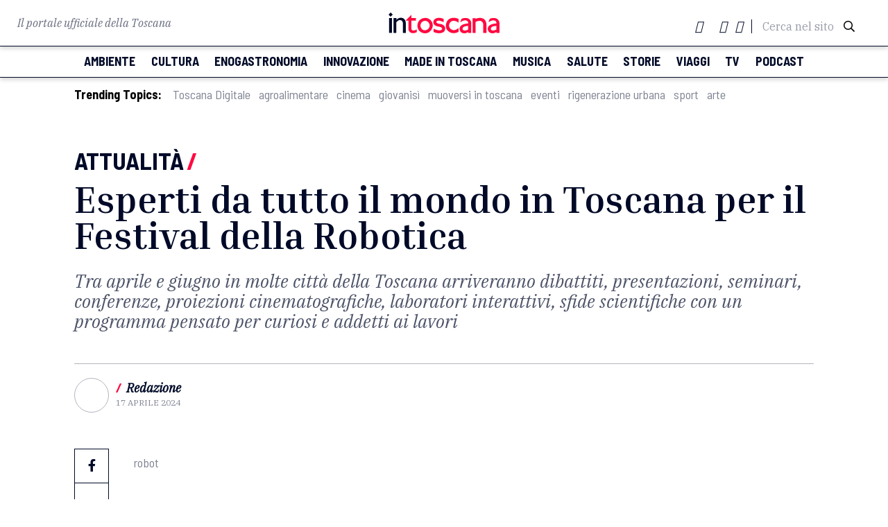

--- FILE ---
content_type: text/html; charset=UTF-8
request_url: https://www.intoscana.it/it/esperti-da-tutto-il-mondo-in-toscana-per-il-festival-della-robotica/
body_size: 22246
content:
<!doctype html>
<html lang="it-IT">

<head><meta charset="UTF-8"><script>if(navigator.userAgent.match(/MSIE|Internet Explorer/i)||navigator.userAgent.match(/Trident\/7\..*?rv:11/i)){var href=document.location.href;if(!href.match(/[?&]nowprocket/)){if(href.indexOf("?")==-1){if(href.indexOf("#")==-1){document.location.href=href+"?nowprocket=1"}else{document.location.href=href.replace("#","?nowprocket=1#")}}else{if(href.indexOf("#")==-1){document.location.href=href+"&nowprocket=1"}else{document.location.href=href.replace("#","&nowprocket=1#")}}}}</script><script>(()=>{class RocketLazyLoadScripts{constructor(){this.v="2.0.3",this.userEvents=["keydown","keyup","mousedown","mouseup","mousemove","mouseover","mouseenter","mouseout","mouseleave","touchmove","touchstart","touchend","touchcancel","wheel","click","dblclick","input","visibilitychange"],this.attributeEvents=["onblur","onclick","oncontextmenu","ondblclick","onfocus","onmousedown","onmouseenter","onmouseleave","onmousemove","onmouseout","onmouseover","onmouseup","onmousewheel","onscroll","onsubmit"]}async t(){this.i(),this.o(),/iP(ad|hone)/.test(navigator.userAgent)&&this.h(),this.u(),this.l(this),this.m(),this.k(this),this.p(this),this._(),await Promise.all([this.R(),this.L()]),this.lastBreath=Date.now(),this.S(this),this.P(),this.D(),this.O(),this.M(),await this.C(this.delayedScripts.normal),await this.C(this.delayedScripts.defer),await this.C(this.delayedScripts.async),this.F("domReady"),await this.T(),await this.j(),await this.I(),this.F("windowLoad"),await this.A(),window.dispatchEvent(new Event("rocket-allScriptsLoaded")),this.everythingLoaded=!0,this.lastTouchEnd&&await new Promise((t=>setTimeout(t,500-Date.now()+this.lastTouchEnd))),this.H(),this.F("all"),this.U(),this.W()}i(){this.CSPIssue=sessionStorage.getItem("rocketCSPIssue"),document.addEventListener("securitypolicyviolation",(t=>{this.CSPIssue||"script-src-elem"!==t.violatedDirective||"data"!==t.blockedURI||(this.CSPIssue=!0,sessionStorage.setItem("rocketCSPIssue",!0))}),{isRocket:!0})}o(){window.addEventListener("pageshow",(t=>{this.persisted=t.persisted,this.realWindowLoadedFired=!0}),{isRocket:!0}),window.addEventListener("pagehide",(()=>{this.onFirstUserAction=null}),{isRocket:!0})}h(){let t;function e(e){t=e}window.addEventListener("touchstart",e,{isRocket:!0}),window.addEventListener("touchend",(function i(o){Math.abs(o.changedTouches[0].pageX-t.changedTouches[0].pageX)<10&&Math.abs(o.changedTouches[0].pageY-t.changedTouches[0].pageY)<10&&o.timeStamp-t.timeStamp<200&&(o.target.dispatchEvent(new PointerEvent("click",{target:o.target,bubbles:!0,cancelable:!0,detail:1})),event.preventDefault(),window.removeEventListener("touchstart",e,{isRocket:!0}),window.removeEventListener("touchend",i,{isRocket:!0}))}),{isRocket:!0})}q(t){this.userActionTriggered||("mousemove"!==t.type||this.firstMousemoveIgnored?"keyup"===t.type||"mouseover"===t.type||"mouseout"===t.type||(this.userActionTriggered=!0,this.onFirstUserAction&&this.onFirstUserAction()):this.firstMousemoveIgnored=!0),"click"===t.type&&t.preventDefault(),this.savedUserEvents.length>0&&(t.stopPropagation(),t.stopImmediatePropagation()),"touchstart"===this.lastEvent&&"touchend"===t.type&&(this.lastTouchEnd=Date.now()),"click"===t.type&&(this.lastTouchEnd=0),this.lastEvent=t.type,this.savedUserEvents.push(t)}u(){this.savedUserEvents=[],this.userEventHandler=this.q.bind(this),this.userEvents.forEach((t=>window.addEventListener(t,this.userEventHandler,{passive:!1,isRocket:!0})))}U(){this.userEvents.forEach((t=>window.removeEventListener(t,this.userEventHandler,{passive:!1,isRocket:!0}))),this.savedUserEvents.forEach((t=>{t.target.dispatchEvent(new window[t.constructor.name](t.type,t))}))}m(){this.eventsMutationObserver=new MutationObserver((t=>{const e="return false";for(const i of t){if("attributes"===i.type){const t=i.target.getAttribute(i.attributeName);t&&t!==e&&(i.target.setAttribute("data-rocket-"+i.attributeName,t),i.target["rocket"+i.attributeName]=new Function("event",t),i.target.setAttribute(i.attributeName,e))}"childList"===i.type&&i.addedNodes.forEach((t=>{if(t.nodeType===Node.ELEMENT_NODE)for(const i of t.attributes)this.attributeEvents.includes(i.name)&&i.value&&""!==i.value&&(t.setAttribute("data-rocket-"+i.name,i.value),t["rocket"+i.name]=new Function("event",i.value),t.setAttribute(i.name,e))}))}})),this.eventsMutationObserver.observe(document,{subtree:!0,childList:!0,attributeFilter:this.attributeEvents})}H(){this.eventsMutationObserver.disconnect(),this.attributeEvents.forEach((t=>{document.querySelectorAll("[data-rocket-"+t+"]").forEach((e=>{e.setAttribute(t,e.getAttribute("data-rocket-"+t)),e.removeAttribute("data-rocket-"+t)}))}))}k(t){Object.defineProperty(HTMLElement.prototype,"onclick",{get(){return this.rocketonclick||null},set(e){this.rocketonclick=e,this.setAttribute(t.everythingLoaded?"onclick":"data-rocket-onclick","this.rocketonclick(event)")}})}S(t){function e(e,i){let o=e[i];e[i]=null,Object.defineProperty(e,i,{get:()=>o,set(s){t.everythingLoaded?o=s:e["rocket"+i]=o=s}})}e(document,"onreadystatechange"),e(window,"onload"),e(window,"onpageshow");try{Object.defineProperty(document,"readyState",{get:()=>t.rocketReadyState,set(e){t.rocketReadyState=e},configurable:!0}),document.readyState="loading"}catch(t){console.log("WPRocket DJE readyState conflict, bypassing")}}l(t){this.originalAddEventListener=EventTarget.prototype.addEventListener,this.originalRemoveEventListener=EventTarget.prototype.removeEventListener,this.savedEventListeners=[],EventTarget.prototype.addEventListener=function(e,i,o){o&&o.isRocket||!t.B(e,this)&&!t.userEvents.includes(e)||t.B(e,this)&&!t.userActionTriggered||e.startsWith("rocket-")||t.everythingLoaded?t.originalAddEventListener.call(this,e,i,o):t.savedEventListeners.push({target:this,remove:!1,type:e,func:i,options:o})},EventTarget.prototype.removeEventListener=function(e,i,o){o&&o.isRocket||!t.B(e,this)&&!t.userEvents.includes(e)||t.B(e,this)&&!t.userActionTriggered||e.startsWith("rocket-")||t.everythingLoaded?t.originalRemoveEventListener.call(this,e,i,o):t.savedEventListeners.push({target:this,remove:!0,type:e,func:i,options:o})}}F(t){"all"===t&&(EventTarget.prototype.addEventListener=this.originalAddEventListener,EventTarget.prototype.removeEventListener=this.originalRemoveEventListener),this.savedEventListeners=this.savedEventListeners.filter((e=>{let i=e.type,o=e.target||window;return"domReady"===t&&"DOMContentLoaded"!==i&&"readystatechange"!==i||("windowLoad"===t&&"load"!==i&&"readystatechange"!==i&&"pageshow"!==i||(this.B(i,o)&&(i="rocket-"+i),e.remove?o.removeEventListener(i,e.func,e.options):o.addEventListener(i,e.func,e.options),!1))}))}p(t){let e;function i(e){return t.everythingLoaded?e:e.split(" ").map((t=>"load"===t||t.startsWith("load.")?"rocket-jquery-load":t)).join(" ")}function o(o){function s(e){const s=o.fn[e];o.fn[e]=o.fn.init.prototype[e]=function(){return this[0]===window&&t.userActionTriggered&&("string"==typeof arguments[0]||arguments[0]instanceof String?arguments[0]=i(arguments[0]):"object"==typeof arguments[0]&&Object.keys(arguments[0]).forEach((t=>{const e=arguments[0][t];delete arguments[0][t],arguments[0][i(t)]=e}))),s.apply(this,arguments),this}}if(o&&o.fn&&!t.allJQueries.includes(o)){const e={DOMContentLoaded:[],"rocket-DOMContentLoaded":[]};for(const t in e)document.addEventListener(t,(()=>{e[t].forEach((t=>t()))}),{isRocket:!0});o.fn.ready=o.fn.init.prototype.ready=function(i){function s(){parseInt(o.fn.jquery)>2?setTimeout((()=>i.bind(document)(o))):i.bind(document)(o)}return t.realDomReadyFired?!t.userActionTriggered||t.fauxDomReadyFired?s():e["rocket-DOMContentLoaded"].push(s):e.DOMContentLoaded.push(s),o([])},s("on"),s("one"),s("off"),t.allJQueries.push(o)}e=o}t.allJQueries=[],o(window.jQuery),Object.defineProperty(window,"jQuery",{get:()=>e,set(t){o(t)}})}P(){const t=new Map;document.write=document.writeln=function(e){const i=document.currentScript,o=document.createRange(),s=i.parentElement;let n=t.get(i);void 0===n&&(n=i.nextSibling,t.set(i,n));const c=document.createDocumentFragment();o.setStart(c,0),c.appendChild(o.createContextualFragment(e)),s.insertBefore(c,n)}}async R(){return new Promise((t=>{this.userActionTriggered?t():this.onFirstUserAction=t}))}async L(){return new Promise((t=>{document.addEventListener("DOMContentLoaded",(()=>{this.realDomReadyFired=!0,t()}),{isRocket:!0})}))}async I(){return this.realWindowLoadedFired?Promise.resolve():new Promise((t=>{window.addEventListener("load",t,{isRocket:!0})}))}M(){this.pendingScripts=[];this.scriptsMutationObserver=new MutationObserver((t=>{for(const e of t)e.addedNodes.forEach((t=>{"SCRIPT"!==t.tagName||t.noModule||t.isWPRocket||this.pendingScripts.push({script:t,promise:new Promise((e=>{const i=()=>{const i=this.pendingScripts.findIndex((e=>e.script===t));i>=0&&this.pendingScripts.splice(i,1),e()};t.addEventListener("load",i,{isRocket:!0}),t.addEventListener("error",i,{isRocket:!0}),setTimeout(i,1e3)}))})}))})),this.scriptsMutationObserver.observe(document,{childList:!0,subtree:!0})}async j(){await this.J(),this.pendingScripts.length?(await this.pendingScripts[0].promise,await this.j()):this.scriptsMutationObserver.disconnect()}D(){this.delayedScripts={normal:[],async:[],defer:[]},document.querySelectorAll("script[type$=rocketlazyloadscript]").forEach((t=>{t.hasAttribute("data-rocket-src")?t.hasAttribute("async")&&!1!==t.async?this.delayedScripts.async.push(t):t.hasAttribute("defer")&&!1!==t.defer||"module"===t.getAttribute("data-rocket-type")?this.delayedScripts.defer.push(t):this.delayedScripts.normal.push(t):this.delayedScripts.normal.push(t)}))}async _(){await this.L();let t=[];document.querySelectorAll("script[type$=rocketlazyloadscript][data-rocket-src]").forEach((e=>{let i=e.getAttribute("data-rocket-src");if(i&&!i.startsWith("data:")){i.startsWith("//")&&(i=location.protocol+i);try{const o=new URL(i).origin;o!==location.origin&&t.push({src:o,crossOrigin:e.crossOrigin||"module"===e.getAttribute("data-rocket-type")})}catch(t){}}})),t=[...new Map(t.map((t=>[JSON.stringify(t),t]))).values()],this.N(t,"preconnect")}async $(t){if(await this.G(),!0!==t.noModule||!("noModule"in HTMLScriptElement.prototype))return new Promise((e=>{let i;function o(){(i||t).setAttribute("data-rocket-status","executed"),e()}try{if(navigator.userAgent.includes("Firefox/")||""===navigator.vendor||this.CSPIssue)i=document.createElement("script"),[...t.attributes].forEach((t=>{let e=t.nodeName;"type"!==e&&("data-rocket-type"===e&&(e="type"),"data-rocket-src"===e&&(e="src"),i.setAttribute(e,t.nodeValue))})),t.text&&(i.text=t.text),t.nonce&&(i.nonce=t.nonce),i.hasAttribute("src")?(i.addEventListener("load",o,{isRocket:!0}),i.addEventListener("error",(()=>{i.setAttribute("data-rocket-status","failed-network"),e()}),{isRocket:!0}),setTimeout((()=>{i.isConnected||e()}),1)):(i.text=t.text,o()),i.isWPRocket=!0,t.parentNode.replaceChild(i,t);else{const i=t.getAttribute("data-rocket-type"),s=t.getAttribute("data-rocket-src");i?(t.type=i,t.removeAttribute("data-rocket-type")):t.removeAttribute("type"),t.addEventListener("load",o,{isRocket:!0}),t.addEventListener("error",(i=>{this.CSPIssue&&i.target.src.startsWith("data:")?(console.log("WPRocket: CSP fallback activated"),t.removeAttribute("src"),this.$(t).then(e)):(t.setAttribute("data-rocket-status","failed-network"),e())}),{isRocket:!0}),s?(t.fetchPriority="high",t.removeAttribute("data-rocket-src"),t.src=s):t.src="data:text/javascript;base64,"+window.btoa(unescape(encodeURIComponent(t.text)))}}catch(i){t.setAttribute("data-rocket-status","failed-transform"),e()}}));t.setAttribute("data-rocket-status","skipped")}async C(t){const e=t.shift();return e?(e.isConnected&&await this.$(e),this.C(t)):Promise.resolve()}O(){this.N([...this.delayedScripts.normal,...this.delayedScripts.defer,...this.delayedScripts.async],"preload")}N(t,e){this.trash=this.trash||[];let i=!0;var o=document.createDocumentFragment();t.forEach((t=>{const s=t.getAttribute&&t.getAttribute("data-rocket-src")||t.src;if(s&&!s.startsWith("data:")){const n=document.createElement("link");n.href=s,n.rel=e,"preconnect"!==e&&(n.as="script",n.fetchPriority=i?"high":"low"),t.getAttribute&&"module"===t.getAttribute("data-rocket-type")&&(n.crossOrigin=!0),t.crossOrigin&&(n.crossOrigin=t.crossOrigin),t.integrity&&(n.integrity=t.integrity),t.nonce&&(n.nonce=t.nonce),o.appendChild(n),this.trash.push(n),i=!1}})),document.head.appendChild(o)}W(){this.trash.forEach((t=>t.remove()))}async T(){try{document.readyState="interactive"}catch(t){}this.fauxDomReadyFired=!0;try{await this.G(),document.dispatchEvent(new Event("rocket-readystatechange")),await this.G(),document.rocketonreadystatechange&&document.rocketonreadystatechange(),await this.G(),document.dispatchEvent(new Event("rocket-DOMContentLoaded")),await this.G(),window.dispatchEvent(new Event("rocket-DOMContentLoaded"))}catch(t){console.error(t)}}async A(){try{document.readyState="complete"}catch(t){}try{await this.G(),document.dispatchEvent(new Event("rocket-readystatechange")),await this.G(),document.rocketonreadystatechange&&document.rocketonreadystatechange(),await this.G(),window.dispatchEvent(new Event("rocket-load")),await this.G(),window.rocketonload&&window.rocketonload(),await this.G(),this.allJQueries.forEach((t=>t(window).trigger("rocket-jquery-load"))),await this.G();const t=new Event("rocket-pageshow");t.persisted=this.persisted,window.dispatchEvent(t),await this.G(),window.rocketonpageshow&&window.rocketonpageshow({persisted:this.persisted})}catch(t){console.error(t)}}async G(){Date.now()-this.lastBreath>45&&(await this.J(),this.lastBreath=Date.now())}async J(){return document.hidden?new Promise((t=>setTimeout(t))):new Promise((t=>requestAnimationFrame(t)))}B(t,e){return e===document&&"readystatechange"===t||(e===document&&"DOMContentLoaded"===t||(e===window&&"DOMContentLoaded"===t||(e===window&&"load"===t||e===window&&"pageshow"===t)))}static run(){(new RocketLazyLoadScripts).t()}}RocketLazyLoadScripts.run()})();</script>
  
  <meta name="viewport" content="width=device-width, initial-scale=1">
  <meta name="facebook-domain-verification" content="nk9e2gdicphgqua1hjqawl3tgu821t" />
      <link rel="profile" href="https://gmpg.org/xfn/11">
  <script type="rocketlazyloadscript" data-rocket-src="https://kit.fontawesome.com/4e780f5d47.js" crossorigin="anonymous"></script>
    <link rel="stylesheet" href="https://pro.fontawesome.com/releases/v5.13.0/css/all.css" integrity="sha384-IIED/eyOkM6ihtOiQsX2zizxFBphgnv1zbe1bKA+njdFzkr6cDNy16jfIKWu4FNH" crossorigin="anonymous">
    <link href="https://fonts.googleapis.com/icon?family=Material+Icons" rel="stylesheet">
  <link rel="stylesheet" type="text/css" href="//cdn.jsdelivr.net/npm/slick-carousel@1.8.1/slick/slick.css">
  <link rel="stylesheet" type="text/css" href="//cdn.jsdelivr.net/npm/slick-carousel@1.8.1/slick/slick-theme.css">
  <link rel="stylesheet" href="https://cdnjs.cloudflare.com/ajax/libs/jquery-modal/0.9.1/jquery.modal.min.css">
  <link rel="shortcut icon" href="/wp-content/themes/intoscana2020/favicon-intoscana.png">
  <meta name='robots' content='index, follow, max-image-preview:large, max-snippet:-1, max-video-preview:-1' />
	<style>img:is([sizes="auto" i], [sizes^="auto," i]) { contain-intrinsic-size: 3000px 1500px }</style>
	
	<!-- This site is optimized with the Yoast SEO Premium plugin v24.2 (Yoast SEO v25.6) - https://yoast.com/wordpress/plugins/seo/ -->
	<title>Esperti da tutto il mondo in Toscana per il Festival della Robotica - intoscana</title>
<link crossorigin data-rocket-preconnect href="https://pro.fontawesome.com" rel="preconnect">
<link crossorigin data-rocket-preconnect href="https://fonts.googleapis.com" rel="preconnect">
<link crossorigin data-rocket-preconnect href="https://cdn.jsdelivr.net" rel="preconnect">
<link crossorigin data-rocket-preconnect href="https://cdnjs.cloudflare.com" rel="preconnect">
<link crossorigin data-rocket-preconnect href="https://www.youtube.com" rel="preconnect">
	<meta name="description" content="Tra aprile e giugno in Toscana arriveranno dibattiti, presentazioni, seminari, conferenze, proiezioni cinematografiche, laboratori" />
	<link rel="canonical" href="https://www.intoscana.it/it/esperti-da-tutto-il-mondo-in-toscana-per-il-festival-della-robotica/" />
	<meta property="og:locale" content="it_IT" />
	<meta property="og:type" content="article" />
	<meta property="og:title" content="Esperti da tutto il mondo in Toscana per il Festival della Robotica" />
	<meta property="og:description" content="Tra aprile e giugno in Toscana arriveranno dibattiti, presentazioni, seminari, conferenze, proiezioni cinematografiche, laboratori" />
	<meta property="og:url" content="https://www.intoscana.it/it/esperti-da-tutto-il-mondo-in-toscana-per-il-festival-della-robotica/" />
	<meta property="og:site_name" content="intoscana" />
	<meta property="article:publisher" content="https://www.facebook.com/intoscana.it" />
	<meta property="article:published_time" content="2024-04-17T10:34:11+00:00" />
	<meta property="article:modified_time" content="2024-04-17T10:34:57+00:00" />
	<meta property="og:image" content="https://www.intoscana.it/wp-content/uploads/Robot-Pontedera-3.png" />
	<meta property="og:image:width" content="600" />
	<meta property="og:image:height" content="400" />
	<meta property="og:image:type" content="image/png" />
	<meta name="author" content="Redazione" />
	<meta name="twitter:card" content="summary_large_image" />
	<meta name="twitter:creator" content="@intoscana" />
	<meta name="twitter:site" content="@intoscana" />
	<meta name="twitter:label1" content="Written by" />
	<meta name="twitter:data1" content="Redazione" />
	<meta name="twitter:label2" content="Est. reading time" />
	<meta name="twitter:data2" content="6 minuti" />
	<script type="application/ld+json" class="yoast-schema-graph">{"@context":"https://schema.org","@graph":[{"@type":"WebPage","@id":"https://www.intoscana.it/it/esperti-da-tutto-il-mondo-in-toscana-per-il-festival-della-robotica/","url":"https://www.intoscana.it/it/esperti-da-tutto-il-mondo-in-toscana-per-il-festival-della-robotica/","name":"Esperti da tutto il mondo in Toscana per il Festival della Robotica - intoscana","isPartOf":{"@id":"https://www.intoscana.it/it/#website"},"primaryImageOfPage":{"@id":"https://www.intoscana.it/it/esperti-da-tutto-il-mondo-in-toscana-per-il-festival-della-robotica/#primaryimage"},"image":{"@id":"https://www.intoscana.it/it/esperti-da-tutto-il-mondo-in-toscana-per-il-festival-della-robotica/#primaryimage"},"thumbnailUrl":"https://www.intoscana.it/wp-content/uploads/Robot-Pontedera-3.png","datePublished":"2024-04-17T10:34:11+00:00","dateModified":"2024-04-17T10:34:57+00:00","author":{"@id":"https://www.intoscana.it/it/#/schema/person/9223810753230f20bd670fdd322661f8"},"description":"Tra aprile e giugno in Toscana arriveranno dibattiti, presentazioni, seminari, conferenze, proiezioni cinematografiche, laboratori","breadcrumb":{"@id":"https://www.intoscana.it/it/esperti-da-tutto-il-mondo-in-toscana-per-il-festival-della-robotica/#breadcrumb"},"inLanguage":"it-IT","potentialAction":[{"@type":"ReadAction","target":["https://www.intoscana.it/it/esperti-da-tutto-il-mondo-in-toscana-per-il-festival-della-robotica/"]}]},{"@type":"ImageObject","inLanguage":"it-IT","@id":"https://www.intoscana.it/it/esperti-da-tutto-il-mondo-in-toscana-per-il-festival-della-robotica/#primaryimage","url":"https://www.intoscana.it/wp-content/uploads/Robot-Pontedera-3.png","contentUrl":"https://www.intoscana.it/wp-content/uploads/Robot-Pontedera-3.png","width":600,"height":400},{"@type":"BreadcrumbList","@id":"https://www.intoscana.it/it/esperti-da-tutto-il-mondo-in-toscana-per-il-festival-della-robotica/#breadcrumb","itemListElement":[{"@type":"ListItem","position":1,"name":"Home","item":"https://www.intoscana.it/it/"},{"@type":"ListItem","position":2,"name":"Esperti da tutto il mondo in Toscana per il Festival della Robotica"}]},{"@type":"WebSite","@id":"https://www.intoscana.it/it/#website","url":"https://www.intoscana.it/it/","name":"intoscana","description":"","potentialAction":[{"@type":"SearchAction","target":{"@type":"EntryPoint","urlTemplate":"https://www.intoscana.it/it/?s={search_term_string}"},"query-input":{"@type":"PropertyValueSpecification","valueRequired":true,"valueName":"search_term_string"}}],"inLanguage":"it-IT"},{"@type":"Person","@id":"https://www.intoscana.it/it/#/schema/person/9223810753230f20bd670fdd322661f8","name":"Redazione","url":"https://www.intoscana.it/it/author/redazione/"}]}</script>
	<!-- / Yoast SEO Premium plugin. -->



<style id='wp-emoji-styles-inline-css'>

	img.wp-smiley, img.emoji {
		display: inline !important;
		border: none !important;
		box-shadow: none !important;
		height: 1em !important;
		width: 1em !important;
		margin: 0 0.07em !important;
		vertical-align: -0.1em !important;
		background: none !important;
		padding: 0 !important;
	}
</style>
<link rel='stylesheet' id='wp-block-library-css' href='https://www.intoscana.it/wp-includes/css/dist/block-library/style.min.css?ver=6.8.2' media='all' />
<style id='classic-theme-styles-inline-css'>
/*! This file is auto-generated */
.wp-block-button__link{color:#fff;background-color:#32373c;border-radius:9999px;box-shadow:none;text-decoration:none;padding:calc(.667em + 2px) calc(1.333em + 2px);font-size:1.125em}.wp-block-file__button{background:#32373c;color:#fff;text-decoration:none}
</style>
<style id='global-styles-inline-css'>
:root{--wp--preset--aspect-ratio--square: 1;--wp--preset--aspect-ratio--4-3: 4/3;--wp--preset--aspect-ratio--3-4: 3/4;--wp--preset--aspect-ratio--3-2: 3/2;--wp--preset--aspect-ratio--2-3: 2/3;--wp--preset--aspect-ratio--16-9: 16/9;--wp--preset--aspect-ratio--9-16: 9/16;--wp--preset--color--black: #000000;--wp--preset--color--cyan-bluish-gray: #abb8c3;--wp--preset--color--white: #ffffff;--wp--preset--color--pale-pink: #f78da7;--wp--preset--color--vivid-red: #cf2e2e;--wp--preset--color--luminous-vivid-orange: #ff6900;--wp--preset--color--luminous-vivid-amber: #fcb900;--wp--preset--color--light-green-cyan: #7bdcb5;--wp--preset--color--vivid-green-cyan: #00d084;--wp--preset--color--pale-cyan-blue: #8ed1fc;--wp--preset--color--vivid-cyan-blue: #0693e3;--wp--preset--color--vivid-purple: #9b51e0;--wp--preset--gradient--vivid-cyan-blue-to-vivid-purple: linear-gradient(135deg,rgba(6,147,227,1) 0%,rgb(155,81,224) 100%);--wp--preset--gradient--light-green-cyan-to-vivid-green-cyan: linear-gradient(135deg,rgb(122,220,180) 0%,rgb(0,208,130) 100%);--wp--preset--gradient--luminous-vivid-amber-to-luminous-vivid-orange: linear-gradient(135deg,rgba(252,185,0,1) 0%,rgba(255,105,0,1) 100%);--wp--preset--gradient--luminous-vivid-orange-to-vivid-red: linear-gradient(135deg,rgba(255,105,0,1) 0%,rgb(207,46,46) 100%);--wp--preset--gradient--very-light-gray-to-cyan-bluish-gray: linear-gradient(135deg,rgb(238,238,238) 0%,rgb(169,184,195) 100%);--wp--preset--gradient--cool-to-warm-spectrum: linear-gradient(135deg,rgb(74,234,220) 0%,rgb(151,120,209) 20%,rgb(207,42,186) 40%,rgb(238,44,130) 60%,rgb(251,105,98) 80%,rgb(254,248,76) 100%);--wp--preset--gradient--blush-light-purple: linear-gradient(135deg,rgb(255,206,236) 0%,rgb(152,150,240) 100%);--wp--preset--gradient--blush-bordeaux: linear-gradient(135deg,rgb(254,205,165) 0%,rgb(254,45,45) 50%,rgb(107,0,62) 100%);--wp--preset--gradient--luminous-dusk: linear-gradient(135deg,rgb(255,203,112) 0%,rgb(199,81,192) 50%,rgb(65,88,208) 100%);--wp--preset--gradient--pale-ocean: linear-gradient(135deg,rgb(255,245,203) 0%,rgb(182,227,212) 50%,rgb(51,167,181) 100%);--wp--preset--gradient--electric-grass: linear-gradient(135deg,rgb(202,248,128) 0%,rgb(113,206,126) 100%);--wp--preset--gradient--midnight: linear-gradient(135deg,rgb(2,3,129) 0%,rgb(40,116,252) 100%);--wp--preset--font-size--small: 13px;--wp--preset--font-size--medium: 20px;--wp--preset--font-size--large: 36px;--wp--preset--font-size--x-large: 42px;--wp--preset--spacing--20: 0.44rem;--wp--preset--spacing--30: 0.67rem;--wp--preset--spacing--40: 1rem;--wp--preset--spacing--50: 1.5rem;--wp--preset--spacing--60: 2.25rem;--wp--preset--spacing--70: 3.38rem;--wp--preset--spacing--80: 5.06rem;--wp--preset--shadow--natural: 6px 6px 9px rgba(0, 0, 0, 0.2);--wp--preset--shadow--deep: 12px 12px 50px rgba(0, 0, 0, 0.4);--wp--preset--shadow--sharp: 6px 6px 0px rgba(0, 0, 0, 0.2);--wp--preset--shadow--outlined: 6px 6px 0px -3px rgba(255, 255, 255, 1), 6px 6px rgba(0, 0, 0, 1);--wp--preset--shadow--crisp: 6px 6px 0px rgba(0, 0, 0, 1);}:where(.is-layout-flex){gap: 0.5em;}:where(.is-layout-grid){gap: 0.5em;}body .is-layout-flex{display: flex;}.is-layout-flex{flex-wrap: wrap;align-items: center;}.is-layout-flex > :is(*, div){margin: 0;}body .is-layout-grid{display: grid;}.is-layout-grid > :is(*, div){margin: 0;}:where(.wp-block-columns.is-layout-flex){gap: 2em;}:where(.wp-block-columns.is-layout-grid){gap: 2em;}:where(.wp-block-post-template.is-layout-flex){gap: 1.25em;}:where(.wp-block-post-template.is-layout-grid){gap: 1.25em;}.has-black-color{color: var(--wp--preset--color--black) !important;}.has-cyan-bluish-gray-color{color: var(--wp--preset--color--cyan-bluish-gray) !important;}.has-white-color{color: var(--wp--preset--color--white) !important;}.has-pale-pink-color{color: var(--wp--preset--color--pale-pink) !important;}.has-vivid-red-color{color: var(--wp--preset--color--vivid-red) !important;}.has-luminous-vivid-orange-color{color: var(--wp--preset--color--luminous-vivid-orange) !important;}.has-luminous-vivid-amber-color{color: var(--wp--preset--color--luminous-vivid-amber) !important;}.has-light-green-cyan-color{color: var(--wp--preset--color--light-green-cyan) !important;}.has-vivid-green-cyan-color{color: var(--wp--preset--color--vivid-green-cyan) !important;}.has-pale-cyan-blue-color{color: var(--wp--preset--color--pale-cyan-blue) !important;}.has-vivid-cyan-blue-color{color: var(--wp--preset--color--vivid-cyan-blue) !important;}.has-vivid-purple-color{color: var(--wp--preset--color--vivid-purple) !important;}.has-black-background-color{background-color: var(--wp--preset--color--black) !important;}.has-cyan-bluish-gray-background-color{background-color: var(--wp--preset--color--cyan-bluish-gray) !important;}.has-white-background-color{background-color: var(--wp--preset--color--white) !important;}.has-pale-pink-background-color{background-color: var(--wp--preset--color--pale-pink) !important;}.has-vivid-red-background-color{background-color: var(--wp--preset--color--vivid-red) !important;}.has-luminous-vivid-orange-background-color{background-color: var(--wp--preset--color--luminous-vivid-orange) !important;}.has-luminous-vivid-amber-background-color{background-color: var(--wp--preset--color--luminous-vivid-amber) !important;}.has-light-green-cyan-background-color{background-color: var(--wp--preset--color--light-green-cyan) !important;}.has-vivid-green-cyan-background-color{background-color: var(--wp--preset--color--vivid-green-cyan) !important;}.has-pale-cyan-blue-background-color{background-color: var(--wp--preset--color--pale-cyan-blue) !important;}.has-vivid-cyan-blue-background-color{background-color: var(--wp--preset--color--vivid-cyan-blue) !important;}.has-vivid-purple-background-color{background-color: var(--wp--preset--color--vivid-purple) !important;}.has-black-border-color{border-color: var(--wp--preset--color--black) !important;}.has-cyan-bluish-gray-border-color{border-color: var(--wp--preset--color--cyan-bluish-gray) !important;}.has-white-border-color{border-color: var(--wp--preset--color--white) !important;}.has-pale-pink-border-color{border-color: var(--wp--preset--color--pale-pink) !important;}.has-vivid-red-border-color{border-color: var(--wp--preset--color--vivid-red) !important;}.has-luminous-vivid-orange-border-color{border-color: var(--wp--preset--color--luminous-vivid-orange) !important;}.has-luminous-vivid-amber-border-color{border-color: var(--wp--preset--color--luminous-vivid-amber) !important;}.has-light-green-cyan-border-color{border-color: var(--wp--preset--color--light-green-cyan) !important;}.has-vivid-green-cyan-border-color{border-color: var(--wp--preset--color--vivid-green-cyan) !important;}.has-pale-cyan-blue-border-color{border-color: var(--wp--preset--color--pale-cyan-blue) !important;}.has-vivid-cyan-blue-border-color{border-color: var(--wp--preset--color--vivid-cyan-blue) !important;}.has-vivid-purple-border-color{border-color: var(--wp--preset--color--vivid-purple) !important;}.has-vivid-cyan-blue-to-vivid-purple-gradient-background{background: var(--wp--preset--gradient--vivid-cyan-blue-to-vivid-purple) !important;}.has-light-green-cyan-to-vivid-green-cyan-gradient-background{background: var(--wp--preset--gradient--light-green-cyan-to-vivid-green-cyan) !important;}.has-luminous-vivid-amber-to-luminous-vivid-orange-gradient-background{background: var(--wp--preset--gradient--luminous-vivid-amber-to-luminous-vivid-orange) !important;}.has-luminous-vivid-orange-to-vivid-red-gradient-background{background: var(--wp--preset--gradient--luminous-vivid-orange-to-vivid-red) !important;}.has-very-light-gray-to-cyan-bluish-gray-gradient-background{background: var(--wp--preset--gradient--very-light-gray-to-cyan-bluish-gray) !important;}.has-cool-to-warm-spectrum-gradient-background{background: var(--wp--preset--gradient--cool-to-warm-spectrum) !important;}.has-blush-light-purple-gradient-background{background: var(--wp--preset--gradient--blush-light-purple) !important;}.has-blush-bordeaux-gradient-background{background: var(--wp--preset--gradient--blush-bordeaux) !important;}.has-luminous-dusk-gradient-background{background: var(--wp--preset--gradient--luminous-dusk) !important;}.has-pale-ocean-gradient-background{background: var(--wp--preset--gradient--pale-ocean) !important;}.has-electric-grass-gradient-background{background: var(--wp--preset--gradient--electric-grass) !important;}.has-midnight-gradient-background{background: var(--wp--preset--gradient--midnight) !important;}.has-small-font-size{font-size: var(--wp--preset--font-size--small) !important;}.has-medium-font-size{font-size: var(--wp--preset--font-size--medium) !important;}.has-large-font-size{font-size: var(--wp--preset--font-size--large) !important;}.has-x-large-font-size{font-size: var(--wp--preset--font-size--x-large) !important;}
:where(.wp-block-post-template.is-layout-flex){gap: 1.25em;}:where(.wp-block-post-template.is-layout-grid){gap: 1.25em;}
:where(.wp-block-columns.is-layout-flex){gap: 2em;}:where(.wp-block-columns.is-layout-grid){gap: 2em;}
:root :where(.wp-block-pullquote){font-size: 1.5em;line-height: 1.6;}
</style>
<link rel='stylesheet' id='intoscana-style-css' href='https://www.intoscana.it/wp-content/themes/intoscana2020/style.css?ver=1.0.0' media='all' />
<link rel='stylesheet' id='moove_gdpr_frontend-css' href='https://www.intoscana.it/wp-content/plugins/gdpr-cookie-compliance/dist/styles/gdpr-main.css?ver=4.16.1' media='all' />
<style id='moove_gdpr_frontend-inline-css'>
#moove_gdpr_cookie_modal,#moove_gdpr_cookie_info_bar,.gdpr_cookie_settings_shortcode_content{font-family:Nunito,sans-serif}#moove_gdpr_save_popup_settings_button{background-color:#373737;color:#fff}#moove_gdpr_save_popup_settings_button:hover{background-color:#000}#moove_gdpr_cookie_info_bar .moove-gdpr-info-bar-container .moove-gdpr-info-bar-content a.mgbutton,#moove_gdpr_cookie_info_bar .moove-gdpr-info-bar-container .moove-gdpr-info-bar-content button.mgbutton{background-color:#0C4DA2}#moove_gdpr_cookie_modal .moove-gdpr-modal-content .moove-gdpr-modal-footer-content .moove-gdpr-button-holder a.mgbutton,#moove_gdpr_cookie_modal .moove-gdpr-modal-content .moove-gdpr-modal-footer-content .moove-gdpr-button-holder button.mgbutton,.gdpr_cookie_settings_shortcode_content .gdpr-shr-button.button-green{background-color:#0C4DA2;border-color:#0C4DA2}#moove_gdpr_cookie_modal .moove-gdpr-modal-content .moove-gdpr-modal-footer-content .moove-gdpr-button-holder a.mgbutton:hover,#moove_gdpr_cookie_modal .moove-gdpr-modal-content .moove-gdpr-modal-footer-content .moove-gdpr-button-holder button.mgbutton:hover,.gdpr_cookie_settings_shortcode_content .gdpr-shr-button.button-green:hover{background-color:#fff;color:#0C4DA2}#moove_gdpr_cookie_modal .moove-gdpr-modal-content .moove-gdpr-modal-close i,#moove_gdpr_cookie_modal .moove-gdpr-modal-content .moove-gdpr-modal-close span.gdpr-icon{background-color:#0C4DA2;border:1px solid #0C4DA2}#moove_gdpr_cookie_info_bar span.change-settings-button.focus-g,#moove_gdpr_cookie_info_bar span.change-settings-button:focus,#moove_gdpr_cookie_info_bar button.change-settings-button.focus-g,#moove_gdpr_cookie_info_bar button.change-settings-button:focus{-webkit-box-shadow:0 0 1px 3px #0C4DA2;-moz-box-shadow:0 0 1px 3px #0C4DA2;box-shadow:0 0 1px 3px #0C4DA2}#moove_gdpr_cookie_modal .moove-gdpr-modal-content .moove-gdpr-modal-close i:hover,#moove_gdpr_cookie_modal .moove-gdpr-modal-content .moove-gdpr-modal-close span.gdpr-icon:hover,#moove_gdpr_cookie_info_bar span[data-href]>u.change-settings-button{color:#0C4DA2}#moove_gdpr_cookie_modal .moove-gdpr-modal-content .moove-gdpr-modal-left-content #moove-gdpr-menu li.menu-item-selected a span.gdpr-icon,#moove_gdpr_cookie_modal .moove-gdpr-modal-content .moove-gdpr-modal-left-content #moove-gdpr-menu li.menu-item-selected button span.gdpr-icon{color:inherit}#moove_gdpr_cookie_modal .moove-gdpr-modal-content .moove-gdpr-modal-left-content #moove-gdpr-menu li a span.gdpr-icon,#moove_gdpr_cookie_modal .moove-gdpr-modal-content .moove-gdpr-modal-left-content #moove-gdpr-menu li button span.gdpr-icon{color:inherit}#moove_gdpr_cookie_modal .gdpr-acc-link{line-height:0;font-size:0;color:transparent;position:absolute}#moove_gdpr_cookie_modal .moove-gdpr-modal-content .moove-gdpr-modal-close:hover i,#moove_gdpr_cookie_modal .moove-gdpr-modal-content .moove-gdpr-modal-left-content #moove-gdpr-menu li a,#moove_gdpr_cookie_modal .moove-gdpr-modal-content .moove-gdpr-modal-left-content #moove-gdpr-menu li button,#moove_gdpr_cookie_modal .moove-gdpr-modal-content .moove-gdpr-modal-left-content #moove-gdpr-menu li button i,#moove_gdpr_cookie_modal .moove-gdpr-modal-content .moove-gdpr-modal-left-content #moove-gdpr-menu li a i,#moove_gdpr_cookie_modal .moove-gdpr-modal-content .moove-gdpr-tab-main .moove-gdpr-tab-main-content a:hover,#moove_gdpr_cookie_info_bar.moove-gdpr-dark-scheme .moove-gdpr-info-bar-container .moove-gdpr-info-bar-content a.mgbutton:hover,#moove_gdpr_cookie_info_bar.moove-gdpr-dark-scheme .moove-gdpr-info-bar-container .moove-gdpr-info-bar-content button.mgbutton:hover,#moove_gdpr_cookie_info_bar.moove-gdpr-dark-scheme .moove-gdpr-info-bar-container .moove-gdpr-info-bar-content a:hover,#moove_gdpr_cookie_info_bar.moove-gdpr-dark-scheme .moove-gdpr-info-bar-container .moove-gdpr-info-bar-content button:hover,#moove_gdpr_cookie_info_bar.moove-gdpr-dark-scheme .moove-gdpr-info-bar-container .moove-gdpr-info-bar-content span.change-settings-button:hover,#moove_gdpr_cookie_info_bar.moove-gdpr-dark-scheme .moove-gdpr-info-bar-container .moove-gdpr-info-bar-content button.change-settings-button:hover,#moove_gdpr_cookie_info_bar.moove-gdpr-dark-scheme .moove-gdpr-info-bar-container .moove-gdpr-info-bar-content u.change-settings-button:hover,#moove_gdpr_cookie_info_bar span[data-href]>u.change-settings-button,#moove_gdpr_cookie_info_bar.moove-gdpr-dark-scheme .moove-gdpr-info-bar-container .moove-gdpr-info-bar-content a.mgbutton.focus-g,#moove_gdpr_cookie_info_bar.moove-gdpr-dark-scheme .moove-gdpr-info-bar-container .moove-gdpr-info-bar-content button.mgbutton.focus-g,#moove_gdpr_cookie_info_bar.moove-gdpr-dark-scheme .moove-gdpr-info-bar-container .moove-gdpr-info-bar-content a.focus-g,#moove_gdpr_cookie_info_bar.moove-gdpr-dark-scheme .moove-gdpr-info-bar-container .moove-gdpr-info-bar-content button.focus-g,#moove_gdpr_cookie_info_bar.moove-gdpr-dark-scheme .moove-gdpr-info-bar-container .moove-gdpr-info-bar-content a.mgbutton:focus,#moove_gdpr_cookie_info_bar.moove-gdpr-dark-scheme .moove-gdpr-info-bar-container .moove-gdpr-info-bar-content button.mgbutton:focus,#moove_gdpr_cookie_info_bar.moove-gdpr-dark-scheme .moove-gdpr-info-bar-container .moove-gdpr-info-bar-content a:focus,#moove_gdpr_cookie_info_bar.moove-gdpr-dark-scheme .moove-gdpr-info-bar-container .moove-gdpr-info-bar-content button:focus,#moove_gdpr_cookie_info_bar.moove-gdpr-dark-scheme .moove-gdpr-info-bar-container .moove-gdpr-info-bar-content span.change-settings-button.focus-g,span.change-settings-button:focus,button.change-settings-button.focus-g,button.change-settings-button:focus,#moove_gdpr_cookie_info_bar.moove-gdpr-dark-scheme .moove-gdpr-info-bar-container .moove-gdpr-info-bar-content u.change-settings-button.focus-g,#moove_gdpr_cookie_info_bar.moove-gdpr-dark-scheme .moove-gdpr-info-bar-container .moove-gdpr-info-bar-content u.change-settings-button:focus{color:#0C4DA2}#moove_gdpr_cookie_modal .moove-gdpr-branding.focus-g span,#moove_gdpr_cookie_modal .moove-gdpr-modal-content .moove-gdpr-tab-main a.focus-g{color:#0C4DA2}#moove_gdpr_cookie_modal.gdpr_lightbox-hide{display:none}
</style>
<script type="rocketlazyloadscript" data-rocket-src="https://www.intoscana.it/wp-includes/js/jquery/jquery.min.js?ver=3.7.1" id="jquery-core-js"></script>
<script type="rocketlazyloadscript" data-rocket-src="https://www.intoscana.it/wp-includes/js/jquery/jquery-migrate.min.js?ver=3.4.1" id="jquery-migrate-js"></script>
<link rel="https://api.w.org/" href="https://www.intoscana.it/it/wp-json/" /><link rel="alternate" title="JSON" type="application/json" href="https://www.intoscana.it/it/wp-json/wp/v2/posts/336431" /><link rel="EditURI" type="application/rsd+xml" title="RSD" href="https://www.intoscana.it/xmlrpc.php?rsd" />
<meta name="generator" content="WordPress 6.8.2" />
<link rel='shortlink' href='https://www.intoscana.it/it/?p=336431' />
<link rel="alternate" title="oEmbed (JSON)" type="application/json+oembed" href="https://www.intoscana.it/it/wp-json/oembed/1.0/embed?url=https%3A%2F%2Fwww.intoscana.it%2Fit%2Fesperti-da-tutto-il-mondo-in-toscana-per-il-festival-della-robotica%2F" />
<link rel="alternate" title="oEmbed (XML)" type="text/xml+oembed" href="https://www.intoscana.it/it/wp-json/oembed/1.0/embed?url=https%3A%2F%2Fwww.intoscana.it%2Fit%2Fesperti-da-tutto-il-mondo-in-toscana-per-il-festival-della-robotica%2F&#038;format=xml" />
<link rel="pingback" href="https://www.intoscana.it/xmlrpc.php"><style type="text/css">.broken_link, a.broken_link {
	text-decoration: line-through;
}</style>  <!-- google analytics -->

    <!-- Google tag (gtag.js) -->
    <script type="rocketlazyloadscript" async data-rocket-src="https://www.googletagmanager.com/gtag/js?id=G-S5H6R03W8R"></script>
    <script type="rocketlazyloadscript">
        window.dataLayer = window.dataLayer || [];
        function gtag(){dataLayer.push(arguments);}
        gtag('js', new Date());

        gtag('config', 'G-S5H6R03W8R');
    </script>
    <!-- Facebook Pixel Code -->
    <script type="rocketlazyloadscript">
        !function(f,b,e,v,n,t,s)
        {if(f.fbq)return;n=f.fbq=function(){n.callMethod?
            n.callMethod.apply(n,arguments):n.queue.push(arguments)};
            if(!f._fbq)f._fbq=n;n.push=n;n.loaded=!0;n.version='2.0';
            n.queue=[];t=b.createElement(e);t.async=!0;
            t.src=v;s=b.getElementsByTagName(e)[0];
            s.parentNode.insertBefore(t,s)}(window, document,'script',
            'https://connect.facebook.net/en_US/fbevents.js');
        fbq('init', '464592967380703');
        fbq('track', 'PageView');
    </script>
    <noscript><img height="1" width="1" style="display:none"
                   src="https://www.facebook.com/tr?id=464592967380703&ev=PageView&noscript=1"
        /></noscript>
    <!-- End Facebook Pixel Code -->
<meta name="generator" content="WP Rocket 3.19.2.1" data-wpr-features="wpr_delay_js wpr_preconnect_external_domains wpr_preload_links wpr_desktop" /></head>
<body class="wp-singular post-template-default single single-post postid-336431 single-format-standard wp-theme-intoscana wp-child-theme-intoscana2020 no-sidebar">
    <div  id="page" class="site content">
    <header  id="masthead" class=" site-header ">
      <!-- BARRA LOGO SOCIAL RICERCHE-->
      <div  class="logobar">
        <div class="openmenu"> <i class="far fa-bars"></i><i class="far fa-times"></i></div>
        <div class="claim">Il portale ufficiale della Toscana</div>
        <a class="logo" href="/"></a>
        <div class="socialsearch">
          <ul class="socialsearch">
            <li><a rel="noopener noreferrer" target="_blank" href="https://www.facebook.com/intoscana.it"> <i class="fa-brands fa-facebook"></i></a></li>
            <li><a rel="noopener noreferrer" target="_blank" href="https://twitter.com/intoscana"> <i class="fa-brands fa-x-twitter"></i></a></li>
            <li><a rel="noopener noreferrer" target="_blank" href="https://www.instagram.com/intoscana.it/"> <i class="fa-brands fa-instagram"></i></a></li>
            <li><a rel="noopener noreferrer" target="_blank" href="https://www.youtube.com/user/intoscana"> <i class="fa-brands fa-youtube"></i></a></li>
            <li class="searchbtn">
              <!--<input type="search" placeholder="Cerca nel sito">-->
              <span>Cerca nel sito</span>
              <button><i class="far fa-search"></i></button>
            </li>
          </ul>
        </div>
        <div class="searchmenu"> <a href="/it/risultati-ricerca/"><i class="far fa-search"></i></a></div>
      </div>
      <!-- MAIN MENU CATEGORIE-->
      <div  class="mainmenucat">
        <div class="container">
          <ul>
            <li> <a href="/it/ambiente/">ambiente </a></li>
            <li> <a href="/it/cultura/">cultura </a></li>
            <li> <a href="/it/enogastronomia/">enogastronomia </a></li>
            <li> <a href="/it/innovazione/">innovazione </a></li>
            <li> <a href="/it/made-in-toscana/">Made in toscana </a></li>
            <li> <a href="/it/musica/">musica </a></li>
            <li> <a href="/it/salute/">salute </a></li>
            <li> <a href="/it/storie/">storie</a></li>
            <li> <a href="/it/viaggi/">viaggi </a></li>
            <li> <a href="/it/tv/">tv</a></li>
            <li> <a href="/it/podcast/">podcast</a></li>
          </ul>
        </div>
      </div>
      <!-- PANNELLO MOBILE MENU-->
      <div  class="mobilemenu">
        <div class="caontainermenu">
          <ul class="maincat">
            <li> <a href="/it/ambiente/">ambiente </a></li>
            <li> <a href="/it/cultura/">cultura </a></li>
            <li> <a href="/it/enogastronomia/">enogastronomia </a></li>
            <li> <a href="/it/innovazione/">innovazione </a></li>
            <li> <a href="/it/made-in-toscana/">Made in toscana </a></li>
            <li> <a href="/it/musica/">musica </a></li>
            <li> <a href="/it/salute/">salute </a></li>
            <li> <a href="/it/storie/">storie</a></li>
            <li> <a href="/it/viaggi/">viaggi </a></li>
            <li> <a href="/it/tv/">tv</a></li>
            <li> <a href="/it/podcast/">podcast</a></li>
          </ul>
          <ul class="trendtopic">
            <li> <strong>Trending Topics: </strong></li>
            <li> <a href="/it//topic/toscana-digitale/">Toscana Digitale </a></li><li> <a href="/it//topic/agroalimentare/">agroalimentare </a></li><li> <a href="/it//topic/cinema/">cinema </a></li><li> <a href="/it//topic/giovanisi/">giovanisì </a></li><li> <a href="/it//topic/muoversi-in-toscana/">muoversi in toscana </a></li><li> <a href="/it//topic/eventi/">eventi </a></li><li> <a href="/it//topic/rigenerazione-urbana/">rigenerazione urbana </a></li><li> <a href="/it//topic/sport/">sport </a></li><li> <a href="/it//topic/arte/">arte </a></li>          </ul>
          <a class="linktv" href="/it/tv/">
            <div class="logo"></div>
            <p>Scopri i nostri video su attualità,<br>enogastronomia, viaggi cultura...</p>
          </a>
          <div class="newsletter" style="display:none;">
            <strong>Iscriviti alla newsletter </strong>per rimanere sempre aggiornato sulle ultime news della tua regione.
            <div class="form">
              <input type="email" placeholder="La tua email">
              <button>invia</button>
            </div>
          </div>
          <div class="socialmenu">
            <ul>
              <li>Seguici su:</li>
              <li><a rel="noopener noreferrer" target="_blank" href="https://www.facebook.com/intoscana.it"> <i class="fab fa-facebook"></i></a></li>
              <li><a rel="noopener noreferrer" target="_blank" href="https://twitter.com/intoscana"> <i class="fa-brands fa-x-twitter"></i></a></li>
              <li><a rel="noopener noreferrer" target="_blank" href="https://www.instagram.com/intoscana.it/"> <i class="fab fa-instagram"></i></a></li>
              <li><a rel="noopener noreferrer" target="_blank" href="https://www.youtube.com/user/intoscana"> <i class="fab fa-youtube"></i></a></li>
            </ul>
          </div>
        </div>
      </div>
      <!-- PANNELLO RICERCA-->
      <div  class="panelsearch">
        <div class="closesearch"><i class="far fa-times"></i></div>
        <div class="ricerca">
          <form action="/it/risultati-ricerca/" method="get">
            <div class="container small">
              <input type="search" name="q" placeholder="Cerca" id="intoscana-ajax-search">
            </div>
            <div id="intoscana-ajax-search-results"></div>
          </form>
        </div>
      </div>
    </header>
    <!-- TREND TOPICS MENU-->
    <div  class="trendtopics">
      <div  class="container triple">
        <ul>
          <li> <strong>Trending Topics: </strong></li>
          <li> <a href="/it//topic/toscana-digitale/">Toscana Digitale </a></li><li> <a href="/it//topic/agroalimentare/">agroalimentare </a></li><li> <a href="/it//topic/cinema/">cinema </a></li><li> <a href="/it//topic/giovanisi/">giovanisì </a></li><li> <a href="/it//topic/muoversi-in-toscana/">muoversi in toscana </a></li><li> <a href="/it//topic/eventi/">eventi </a></li><li> <a href="/it//topic/rigenerazione-urbana/">rigenerazione urbana </a></li><li> <a href="/it//topic/sport/">sport </a></li><li> <a href="/it//topic/arte/">arte </a></li>        </ul>
      </div>
    </div>  <main  id="primary" class="site-main">
    
<article  id="post-336431" class="post-336431 post type-post status-publish format-standard has-post-thumbnail hentry category-attualita tag-festival tag-pisa tag-regione-toscana tag-robot">
<div class="contentpage container articolo triple">
        <div class="titlearticolo">
          <h3 class="cat"><a href="https://www.intoscana.it/it/attualita/">Attualità</a><span>/</span></h3>
		  <h1 class="title">Esperti da tutto il mondo in Toscana per il Festival della Robotica</h1>          <h2 class="subtitle"><p>Tra aprile e giugno in molte città della Toscana arriveranno dibattiti, presentazioni, seminari, conferenze, proiezioni cinematografiche, laboratori interattivi, sfide scientifiche con un programma pensato per curiosi e addetti ai lavori</p>
</h2>
        </div>
        <div class="infoline">
        <div class="author">
                              <div class="photoauthor lazy" data-src="https://www.intoscana.it/wp-content/uploads/Giornalisti-1.jpg"></div>
        						<div class="name"> <span>/ </span><span class="byline"><span class="author vcard"><a class="url fn n" href="https://www.intoscana.it/it/author/redazione/">Redazione</a></span></span></div>
			<div class="data"><span class="posted-on"><a href="https://www.intoscana.it/it/esperti-da-tutto-il-mondo-in-toscana-per-il-festival-della-robotica/" rel="bookmark"><time class="entry-date published updated" datetime="2024-04-17T12:34:11+02:00">17 Aprile 2024</time></a></span></div>
			          </div>
          <div class="socialarticolo aside"> 
                  <div class="contsocialico">
                  <ul>
                <li><a rel="noopener noreferrer" href="javascript:intoscana_socialShare('fb')"> <i class="fab fa-facebook-f"></i></a></li>
                <li><a rel="noopener noreferrer" href="javascript:intoscana_socialShare('tw')"> <i class="fa-brands fa-x-twitter"></i></a></li>
                <li>
                  <div class="shareall" target="_blank" href=""> <i class="fas fa-share-alt"></i></div>
                  <div class="sharemore">
                    <ul>
                      <li><a rel="noopener noreferrer" href="javascript:intoscana_socialShare('ln')"> <i class="fab fa-linkedin"></i></a></li>
                      <li><a rel="noopener noreferrer" href="javascript:intoscana_socialShare('pt')"> <i class="fab fa-pinterest"></i></a></li>
                    </ul>
                    <div class="closesharemore">
                    <i class="fas fa-times"></i>
                    </div>
                  </div>
                </li>
              </ul>
                  </div>
            </div>
        </div>
        <div class="bodyarticolo">
          <div class="socialarticolo"> 
            <div class="contsocialico">
              <ul>
                <li><a rel="noopener noreferrer" href="javascript:intoscana_socialShare('fb')"> <i class="fab fa-facebook-f"></i></a></li>
                <li><a rel="noopener noreferrer" href="javascript:intoscana_socialShare('tw')"> <i class="fa-brands fa-x-twitter"></i></a></li>
                <li>
                  <div class="shareall" target="_blank" href=""> <i class="fas fa-share-alt"></i></div>
                  <div class="sharemore">
                    <ul>
                      <li><a rel="noopener noreferrer" href="javascript:intoscana_socialShare('ln')"> <i class="fab fa-linkedin"></i></a></li>
                      <li><a rel="noopener noreferrer" href="javascript:intoscana_socialShare('pt')"> <i class="fab fa-pinterest"></i></a></li>
                    </ul>
                    <div class="closesharemore">
                    <i class="fas fa-times"></i>
                    </div>
                  </div>
                </li>
              </ul>
            </div>
		  </div>
                <div class="textarticolo">
                        <img class="lazy" data-src="https://www.intoscana.it/wp-content/uploads/Robot-Pontedera-3.png">            <div class="titleimg">robot</div>
                        <div class="entry-content text">
				<p><strong>Tra aprile e giugno</strong> in molte città della Toscana arriveranno <strong>dibattiti, presentazioni, seminari, conferenze, proiezioni cinematografiche, laboratori interattivi, sfide scientifiche</strong> grazie al <strong>Festival della Robotica.</strong></p>
<p>Il programma è pensato in grado di catturare l’attenzione di<strong> un pubblico ampio,</strong> composto sia da addetti ai lavori, sia da persone che vogliono conoscere meglio <strong>l’impatto della robotica e dell’intelligenza artificiale</strong> nella società contemporanea.</p>
<p>Le tematiche affrontate saranno molte: <strong>ingegneria, medicina, chirurgia, industria, cultura, cinema</strong> (con il <a href="https://pisarobotfilmfestival.com" target="_blank" rel="noopener"><strong>Pisa Robot Film Festival</strong></a>), <strong>etica, formazione</strong>,<strong> arte, agricoltura.</strong></p>
<p><strong>Tutti gli eventi saranno a ingresso gratuito </strong>proprio per raggiungere un pubblico più vasto possibile.</p>
<p>A giudizio del presidente della Regione Toscana il <a href="https://roboticafestival.it" target="_blank" rel="noopener"><strong>Festival della Robotica</strong></a> si pone come <strong>uno dei più importanti eventi di divulgazione scientifica e Pisa ne è la sede ideale.</strong> Molti eventi della manifestazione si svolgeranno anche in altre città toscane, da<strong> San Giuliano Terme a San Casciano Val di Pesa, da Firenze a Livorno e Viareggio.</strong> Tanto che, secondo il presidente, si può parlare di un vero e proprio ‘<strong><em>Festival diffuso’</em> </strong>il cui interesse e la cui qualità richiameranno l’attenzione non solo del grande pubblico, ma anche di studentesse e studenti delle scuole medie superiori e delle università: un programma di iniziative che va a completo merito degli organizzatori, ai quali il presidente della Regione rivolge i suoi complimenti.</p>
<figure id="post-153415 media-153415" class="align-none"><img decoding="async" src="https://www.intoscana.it/wp-content/uploads/Robotica-2.jpg" alt="" /></figure>
<div class="titleimg"><em>Robotica &#8211; © Scuola Sant&#8217;Anna di Pisa</em></div>
<h3>Il programma del Festival della robotica</h3>
<p>Il debutto è previsto per<strong> lunedì 29 e martedì 30 aprile</strong> presso l’<strong>Agrifiera, a San Giuliano Terme (Pisa),</strong> durante l’evento organizzato insieme al Comune di San Giuliano Terme, per mostrare quale supporto possa fornire la robotica all’agricoltura, con un aumento della produttività e una sempre maggiore attenzione all’ambiente.</p>
<p><strong>Da venerdì 24 a domenica 26 maggio,</strong> il <strong>Festival della Robotica</strong> vive i suoi tre giorni più intensi a <strong>Pisa,</strong> nelle sedi di <strong>Stazione Leopolda, Arsenali Repubblicani, Cinema Arsenale, Canale dei Navicelli, Unione Industriale Pisana.</strong></p>
<p><strong>Venerdì 10 maggio</strong> il <strong>Festival della Robotica</strong> si sposta a <strong>San Casciano Val di Pesa (Firenze)</strong>, presso l’azienda <strong>Villa Mangiacane</strong>, per presentare lo stato dell’arte delle soluzioni digitali e robotiche per la gestione dei vigneti, con particolare riferimento alle tecnologie in grado di mitigare le criticità legate ai cambiamenti climatici. In agenda interventi e dimostrazioni di docenti di università toscane, per presentare le opportunità legate all’innovazione in agricoltura.</p>
<p><strong>Venerdì 17 e sabato 18 maggio</strong> la manifestazione arriva nella sede della <strong>Giunta Regionale Toscana, a Palazzo Strozzi Sacrati,</strong> nel cuore di Firenze, per unire arte e realtà virtuale e immersiva.<strong><em> “Arte nel Metaverso”</em> </strong>– questo il titolo del convegno– presenta i primi tentativi tecnologici e artistici nell’ambito di questo mondo virtuale, anche attraverso una mostra di alcune opere, realizzate da artisti e tecnologi, installate nelle sale del Palazzo.</p>
<p><strong>Domenica 19 e lunedì 20 maggio</strong> il Festival approda a <strong>Livorno, in Fortezza Vecchia</strong>, per un focus sulla robotica marina, per riflettere sul contributo che può dare nell’incrementare e rendere più sicuri traffici marini e movimenti logistici nelle aree portuali.</p>
<p>Il <strong>Festival della Robotica</strong> si concluderà al <strong>Circolo Nautico di Viareggio</strong> tra <strong>mercoledì 26 e giovedì 27 giugno,</strong> in concomitanza della regata velica Viareggio Bastia Viareggio, con un focus sulla<strong> robotica marina</strong> e, in particolare, quella da diporto, per mettere in contatto il mondo della ricerca universitaria e delle aziende nautiche.</p>
<figure id="post-104276 media-104276" class="align-none"><img decoding="async" src="https://www.intoscana.it/wp-content/uploads/lavatar-robotico-sully-in-azione-_-credits-francesca-gattai.png" alt="" /></figure>
<div class="titleimg"><em>Giocando a scacchi con il robot avatar Sully &#8211; © Francesca Gattai</em></div>
<h3>Il Festival della Robotica a Pisa dal 24 al 26 maggio</h3>
<p><strong>Il Festival della robotica farà tappa a Pisa dal 24 al 26 maggio</strong> e ospiterà esperti internazionali<strong>. </strong></p>
<p>Il programma si aprirà con due eventi: il primo, nel pomeriggio del <strong>24 maggio,</strong> sarà <strong>un dibattito pubblico sui grandi temi della sicurezza, della pace, della sostenibilità ecologica,</strong> del lavoro nell’era dei robot; l’altro, di sera, consisterà in un&#8217;<strong>esibizione di tecnologie robotiche indossabile</strong> per la vita di tutti i giorni e lo sport.</p>
<p><strong> Arte, cultura, cinema, medicina, ingegneria, economia</strong> con l&#8217;aggiunta quest&#8217;anno di <strong>mare ed enologia,</strong> i settori portanti: per ciascuno il Festival presenta risultati e ambizioni della ricerca nell&#8217;innovazione declinata come<strong> robotica e intelligenza artificiale.</strong></p>
<p>Tra gli ospiti <strong>Oussama Khatib,</strong> docente della Stanford University, &#8216;padre&#8217; di OceanOne che cambierà in modo radicale l&#8217;esplorazione degli abissi marini: il 25 maggio commenterà la proiezione del docufilm<strong><em> OceanRace</em></strong> insieme ad <strong>Antonio Bicchi,</strong> docente dell&#8217;Università di Pisa, e a <a href="https://www.intoscana.it/it/paolo-dario-robot-intervista/" target="_blank" rel="noopener"><strong>Paolo Dario</strong></a>, professore emerito della Scuola Superiore Sant&#8217;Anna.</p>
<p><em>&#8220;Il Festival della Robotica che stiamo preparando vuole arrivare ad attrarre strati sempre maggiori della cittadinanza &#8211;</em> spiega<strong> il direttore scientifico del Festival Mauro Ferrari,</strong> presidente della Fondazione Tech Care che lo organizza &#8211; <em>ampliando il numero delle aree tematiche e andando a sviluppare il tema dell&#8217;innovazione anche nei contesti territoriali dove queste attività si svolgono. Lo faremo dando la parola a esperti di fama internazionale e faremo in modo che i visitatori possano interagire sia con gli esperti, sia con i robot e i loro simulatori in esposizione. Costruiremo un &#8216;training village&#8217; con i simulatori dei robot chirurgici e chiunque potrà sedere alla consolle come fa il chirurgo. Affronteremo temi come la robotica aerospaziale, il riutilizzo del cibo, gli animaloidi per il monitoraggio ambientale e ospiteremo scolaresche per mostrare droni subacquei, ma anche film cult sulla robotica e sull&#8217;intelligenza artificiale, sui quali potranno discutere con docenti esperti di cinema e di tecnologie&#8221;.</em></p>
<p><iframe title="YouTube video player" src="https://www.youtube.com/embed/_quRKdw_HDQ?si=mraCxjb6CWEV89_h" width="800" height="450" frameborder="0" allowfullscreen="allowfullscreen"><span data-mce-type="bookmark" style="display: inline-block; width: 0px; overflow: hidden; line-height: 0;" class="mce_SELRES_start">﻿</span></iframe></p>
      </div><!-- .entry-content -->
                </div>
	  </div>
</article><!-- #post-336431 --><div class="container triple"><div class="topicstag"><h4>Topics:</h4><ul><li><a href="https://www.intoscana.it/it/topic/festival/">festival</a></li><li><a href="https://www.intoscana.it/it/topic/pisa/">pisa</a></li><li><a href="https://www.intoscana.it/it/topic/regione-toscana/">regione toscana</a></li><li><a href="https://www.intoscana.it/it/topic/robot/">robot</a></li></ul></div></div>          <div class="correlati container triple">
          <div class="titlecorrelati"> 
          <h5 class="title">Potrebbe interessarti anche</h5>
          </div>
                                            <div class="articolicorrelati">
                    <div class="img lazy imgzoom"><a class="lazy zoom" data-src="https://www.intoscana.it/wp-content/uploads/IMG_6711-e1736763224736.jpg" href="https://www.intoscana.it/it/maltempo-allerta-arancione-per-mareggiate-e-gialla-per-neve/"></a></div>
                    <div class="text">
                    <p class="cat"><a class="catred" href="https://www.intoscana.it/it/attualita/">Attualità</a> <span class="red">/ </span><span class="author"><a href="https://www.intoscana.it/it/author/redazione/">Redazione</a></span></p>
                      <h4 class="title"><a class="titledecohover" href="https://www.intoscana.it/it/maltempo-allerta-arancione-per-mareggiate-e-gialla-per-neve/">Maltempo: allerta arancione per mareggiate e gialla per neve</a></h4>
                      <p><a href="https://www.intoscana.it/it/maltempo-allerta-arancione-per-mareggiate-e-gialla-per-neve/">L'allerta meteo è stata estesa fino alla mezzanotte di domani. Codice giallo anche per neve sull'Appennino aretino, senese e amiatino</a></p>
                    </div>
                  </div> 
                                  <div class="articolicorrelati">
                    <div class="img lazy imgzoom"><a class="lazy zoom" data-src="https://www.intoscana.it/wp-content/uploads/tirrenica-autostrada-6.jpg" href="https://www.intoscana.it/it/tirrenica-il-presidente-giani-chiede-un-incontro-al-governo-inaccettabile-ripartire-da-capo/"></a></div>
                    <div class="text">
                    <p class="cat"><a class="catred" href="https://www.intoscana.it/it/attualita/">Attualità</a> <span class="red">/ </span><span class="author"><a href="https://www.intoscana.it/it/author/redazione/">Redazione</a></span></p>
                      <h4 class="title"><a class="titledecohover" href="https://www.intoscana.it/it/tirrenica-il-presidente-giani-chiede-un-incontro-al-governo-inaccettabile-ripartire-da-capo/">Tirrenica, il presidente Giani chiede un incontro al Governo: "Inaccettabile ripartire da capo"</a></h4>
                      <p><a href="https://www.intoscana.it/it/tirrenica-il-presidente-giani-chiede-un-incontro-al-governo-inaccettabile-ripartire-da-capo/">Il presidente della Regione chiede un chiarimento urgente al ministro Salvini per la realizzazione dei due lotti finali dell'opera strategica per il territorio</a></p>
                    </div>
                  </div> 
                                  <div class="articolicorrelati">
                    <div class="img lazy imgzoom"><a class="lazy zoom" data-src="https://www.intoscana.it/wp-content/uploads/WhatsApp-Image-2024-03-07-at-11.52.49.jpeg" href="https://www.intoscana.it/it/pendolari-treno-18754-arezzo-firenze/"></a></div>
                    <div class="text">
                    <p class="cat"><a class="catred" href="https://www.intoscana.it/it/attualita/">Attualità</a> <span class="red">/ </span><span class="author"><a href="https://www.intoscana.it/it/author/redazione/">Redazione</a></span></p>
                      <h4 class="title"><a class="titledecohover" href="https://www.intoscana.it/it/pendolari-treno-18754-arezzo-firenze/">Pendolari, buone notizie: da fine gennaio torna il treno 18754 Arezzo-Firenze</a></h4>
                      <p><a href="https://www.intoscana.it/it/pendolari-treno-18754-arezzo-firenze/">L'annuncio nel corso del primo tavolo dedicato alla linea aretina voluto dall'assessore regionale ai Trasporti Filippo Boni: "La mobilità non è solo un tema tecnico, ma una questione che incide sulla qualità della vita e sulla coesione dei territori". Il treno riprenderà la propria corsa dalla terza settimana di gennaio</a></p>
                    </div>
                  </div> 
                                      </div>
      <!-- SLIDER INTOSCANA TV-->
      <div class="bgtv">
        <div class="container">
          <a  href="https://www.intoscana.it/it/tv/" class="logotvslider"></a>
        </div>
        <div class="container slidercont">
          <div class="sliderTriple slidertv">
                            <div class="box">
              <div class="img imgzoom" ><a class="play zoom" style="background-image:url(https://www.intoscana.it/wp-content/uploads/ponte-signa-1.jpeg);" href="https://www.intoscana.it/it/dettaglio-video/nuovo-ponte-di-signa-lavori-al-via-nella-prossima-primavera/"><div class="overflow"><span></span></div></a></div>
              <p class="cat"><a href="/tv/categoria-tv/attualita">Attualità</a></p>
              <p class="title"><a  class="titledecohoverboxtv" href="https://www.intoscana.it/it/dettaglio-video/nuovo-ponte-di-signa-lavori-al-via-nella-prossima-primavera/">Nuovo ponte di Signa, lavori al via nella prossima primavera</a></p>
            </div>
                              <div class="box">
              <div class="img imgzoom" ><a class="play zoom" style="background-image:url(https://www.intoscana.it/wp-content/uploads/Screenshot-2025-12-18-alle-15.54.23-scaled.jpg);" href="https://www.intoscana.it/it/dettaglio-video/tanti-giovani-da-tutta-la-toscana-al-meeting-dei-diritti-umani-per-costruire-la-pace/"><div class="overflow"><span></span></div></a></div>
              <p class="cat"><a href="/tv/categoria-tv/attualita">Attualità</a></p>
              <p class="title"><a  class="titledecohoverboxtv" href="https://www.intoscana.it/it/dettaglio-video/tanti-giovani-da-tutta-la-toscana-al-meeting-dei-diritti-umani-per-costruire-la-pace/">Tanti giovani da tutta la Toscana al Meeting dei diritti umani per la pace</a></p>
            </div>
                              <div class="box">
              <div class="img imgzoom" ><a class="play zoom" style="background-image:url(https://www.intoscana.it/wp-content/uploads/IMG_5365-e1766057989871.jpg);" href="https://www.intoscana.it/it/dettaglio-video/rapporto-italiani-nel-mondo-2025-i-toscani-allestero-sono-oltre-241mila/"><div class="overflow"><span></span></div></a></div>
              <p class="cat"><a href="/tv/categoria-tv/attualita">Attualità</a></p>
              <p class="title"><a  class="titledecohoverboxtv" href="https://www.intoscana.it/it/dettaglio-video/rapporto-italiani-nel-mondo-2025-i-toscani-allestero-sono-oltre-241mila/">Rapporto italiani nel mondo 2025: i toscani all’estero sono oltre 241mila</a></p>
            </div>
                              <div class="box">
              <div class="img imgzoom" ><a class="play zoom" style="background-image:url(https://www.intoscana.it/wp-content/uploads/OTR-S06-10115-Giancarlo-Antognoni-IOC.jpeg);" href="https://www.intoscana.it/it/dettaglio-video/firenze-accoglie-la-fiamma-olimpica-antognoni-accende-il-braciere/"><div class="overflow"><span></span></div></a></div>
              <p class="cat"><a href="/tv/categoria-tv/attualita">Attualità</a></p>
              <p class="title"><a  class="titledecohoverboxtv" href="https://www.intoscana.it/it/dettaglio-video/firenze-accoglie-la-fiamma-olimpica-antognoni-accende-il-braciere/">Firenze accoglie la Fiamma Olimpica: Antognoni accende il braciere</a></p>
            </div>
                              <div class="box">
              <div class="img imgzoom" ><a class="play zoom" style="background-image:url(https://www.intoscana.it/wp-content/uploads/partecipazione-1.jpg);" href="https://www.intoscana.it/it/dettaglio-video/carta-della-partecipazione-pubblica-nuovi-strumenti-per-coinvolgere-i-cittadini/"><div class="overflow"><span></span></div></a></div>
              <p class="cat"><a href="/tv/categoria-tv/attualita">Attualità</a></p>
              <p class="title"><a  class="titledecohoverboxtv" href="https://www.intoscana.it/it/dettaglio-video/carta-della-partecipazione-pubblica-nuovi-strumenti-per-coinvolgere-i-cittadini/">Carta della Partecipazione pubblica, nuovi strumenti per coinvolgere i cittadini</a></p>
            </div>
                              <div class="box">
              <div class="img imgzoom" ><a class="play zoom" style="background-image:url(https://www.intoscana.it/wp-content/uploads/toscana-delle-donne-25-novembre.jpeg);" href="https://www.intoscana.it/it/dettaglio-video/25-novembre-parole-e-musica-per-dire-basta-alla-violenza-sulle-donne/"><div class="overflow"><span></span></div></a></div>
              <p class="cat"><a href="/tv/categoria-tv/attualita">Attualità</a></p>
              <p class="title"><a  class="titledecohoverboxtv" href="https://www.intoscana.it/it/dettaglio-video/25-novembre-parole-e-musica-per-dire-basta-alla-violenza-sulle-donne/">25 novembre, parole e musica per dire basta alla violenza sulle donne</a></p>
            </div>
                        </div>
        </div>
      </div>
      <div class="correlati container">
        <div class="titlecorrelati"> 
        <h5 class="title">I più popolari su intoscana</h5>
        </div>
      </div>
      <div class="container triple sliderTriple">
                   <div class="popolari">
          <div class="img lazy imgzoom"><a class="lazy zoom"  data-src="https://www.intoscana.it/wp-content/uploads/BioVitaLab1.jpg" href="https://www.intoscana.it/it/da-fondazione-vita-arriva-il-laboratorio-per-le-nuove-tecnologie-a-firenze/"></a></div>
          <div class="text">
              <p class="cat"><a class="catred" href="https://www.intoscana.it/it/innovazione/">Innovazione</a> <span class="red">/ </span><span class="author"><a href="https://www.intoscana.it/it/author/redazione/">Redazione</a></span></p>
              <h2><a  class="titledecohover" href="https://www.intoscana.it/it/da-fondazione-vita-arriva-il-laboratorio-per-le-nuove-tecnologie-a-firenze/">Da Fondazione Vita arriva il laboratorio per le nuove tecnologie a Firenze</a></h2>
          </div>
        </div>
                  <div class="popolari">
          <div class="img lazy imgzoom"><a class="lazy zoom"  data-src="https://www.intoscana.it/wp-content/uploads/AdobeStock_469001338-scaled.jpeg" href="https://www.intoscana.it/it/perturbazione-in-arrivo-sulla-toscana-codice-giallo-per-temporali-forti/"></a></div>
          <div class="text">
              <p class="cat"><a class="catred" href="https://www.intoscana.it/it/attualita/">Attualità</a> <span class="red">/ </span><span class="author"><a href="https://www.intoscana.it/it/author/redazione/">Redazione</a></span></p>
              <h2><a  class="titledecohover" href="https://www.intoscana.it/it/perturbazione-in-arrivo-sulla-toscana-codice-giallo-per-temporali-forti/">Maltempo sulla Toscana: prorogato il codice giallo per temporali forti</a></h2>
          </div>
        </div>
                  <div class="popolari">
          <div class="img lazy imgzoom"><a class="lazy zoom"  data-src="https://www.intoscana.it/wp-content/uploads/Madonna-mia-scaled.jpg" href="https://www.intoscana.it/it/florence-queer-festival-edizione-23/"></a></div>
          <div class="text">
              <p class="cat"><a class="catred" href="https://www.intoscana.it/it/cultura/">Cultura</a> <span class="red">/ </span><span class="author"><a href="https://www.intoscana.it/it/author/elisabetta-vagaggini/">Elisabetta Vagaggini</a></span></p>
              <h2><a  class="titledecohover" href="https://www.intoscana.it/it/florence-queer-festival-edizione-23/">&#8220;Florence Queer Festival&#8221;, l&#8217;universo LGBTQIA+ raccontato sul grande schermo</a></h2>
          </div>
        </div>
              </div>
      <!-- PROSSIMO ARTICOLO-->
      <!-- MANCA IL LINK ALLE CATEGORIA SE METTO UN A viene fuori un bottone -->
            <div class="nextarticle">
        <div class="container">
          <div class="upnext"> <i class="far fa-chevron-down"></i>UP NEXT</div>
          <div class="preview  container triple">
            <div class="container small">
              <p class="cat">
                <a class="catred" href="https://www.intoscana.it/it/attualita/">Attualità</a> <span class="red">/</span> 
                <span class="author"><a href="https://www.intoscana.it/it/author/chiara-bianchini/">Chiara Bianchini</a></span></p>
              <h2><a class="titledecohover" href="https://www.intoscana.it/it/olimpiadi-parigi-2024-convocati-toscana/">Olimpiadi di Parigi 2024, tutti i qualificati toscani</a></h2>
            </div>
            <div class="img lazy imgzoom"><a class="lazy zoom"  data-src="https://www.intoscana.it/wp-content/uploads/Paris2024-Athletics-dimensioni-grandi.jpeg" href="https://www.intoscana.it/it/olimpiadi-parigi-2024-convocati-toscana/"></a></div>
            <div class="container small">
              <p>Dal nuoto all'atletica, passando per la scherma e il canottaggio. Tutto l'elenco dei toscani e delle toscane che hanno ottenuto la carta olimpica e che dalla fine di luglio voleranno a Parigi</p><a class="readmore" href="https://www.intoscana.it/it/olimpiadi-parigi-2024-convocati-toscana/">Continua la lettura</a>
            </div>
          </div>
        </div>
      </div>
          
  </main><!-- #main -->


<!-- FOOTER-->
<footer>
        <!-- NEWSLETTER BLOCK-->
        <div class="container">
          <div class="newsletter" style="display:none;">
            <div class="text">
              <div class="ico"></div>
              <div>
                <h4>Iscriviti alla newsletter di intoscana</h4>
                <p>per rimanere sempre aggiornato sulle<br> ultime news della tua regione.</p>
              </div>
            </div>
            <div class="form">
              <input type="email" placeholder="La tua email">
              <button>invia</button>
            </div>
          </div>
          <div class="footerlogo"><a class="logo" href="https://www.intoscana.it/it"></a></div>
        </div>
        <div class="footermenu container triple">
          <ul>
            <li> <a class="cat" href="/it/ambiente/">ambiente  <span>/</span><span class="desc"> </span></a></li>
            <li> <a class="cat" href="/it/cultura/">cultura  <span>/</span><span class="desc"> </span></a></li>
            <li> <a class="cat" href="/it/enogastronomia/">enogastronomia  <span>/</span><span class="desc"> </span></a></li>
            <li> <a class="cat" href="/it/innovazione/">innovazione  <span>/</span><span class="desc"> </span></a></li>
            <li> <a class="cat" href="/it/made-in-toscana/">Made in toscana  <span>/</span><span class="desc"> </span></a></li>
            <li> <a class="cat" href="/it/musica/">musica  <span>/</span><span class="desc"> </span></a></li>
            <li> <a class="cat" href="/it/salute/">salute  <span>/</span><span class="desc"> </span></a></li>
            <li> <a class="cat" href="/it/storie/">storie <span>/</span><span class="desc"> </span></a></li>
            <li> <a class="cat" href="/it/viaggi/">viaggi  <span>/</span><span class="desc"> </span></a></li>
            <li> <a class="cat" href="/it/tv/">tv <span>/</span><span class="desc"> </span></a></li>
          </ul>
        </div>
        <div class="footersocial  container triple">
          <ul>
            <li>Seguici su:</li>
            <li><a rel="noopener noreferrer" target="_blank" href="https://www.facebook.com/intoscana.it"  target="_blank"> <i class="fa-brands fa-facebook"></i></a></li>
            <li><a rel="noopener noreferrer" target="_blank" href="https://twitter.com/intoscana" target="_blank"> <i class="fa-brands fa-x-twitter"></i></a></li>
            <li><a rel="noopener noreferrer" target="_blank" href="https://www.instagram.com/intoscana.it/" target="_blank"> <i class="fa-brands fa-instagram"></i></a></li>
            <li><a rel="noopener noreferrer" target="_blank" href="https://www.youtube.com/user/intoscana" target="_blank"> <i class="fa-brands fa-youtube"></i></a></li>
          </ul>
        </div>
        <div class="container triple legal">
          <ul class="legalmenu">
            <li><a href="/it/note-legali/">Note legali</a></li>
            <li><a href="/it/privacy/">Privacy</a></li>
            <li><a href="/it/author/redazione/">Redazione</a></li>
            <li><a href="/it/codice-etico/">Codice etico</a></li>
            <li><a href="/it/crediti/">Crediti</a></li>
            <li><a href="/it/informativa/">Copyright</a></li>
            <li><a href="/it/chi-siamo/">Chi siamo</a></li>
            <li><a href="/it/contatti/">Contatti</a></li>
            <li><a href="/it/archivio/" target="_blank">Archivio</a></li>

          </ul>
          <ul class="partner">
            <li><a href="https://www.fondazionesistematoscana.it/" rel="noopener noreferrer" target="_blank"> <img src="/wp-content/themes/intoscana2020/asset/image/logo-fondazionesistematoscana.svg"></a></li>
            <li><a href="https://www.regione.toscana.it/" rel="noopener noreferrer" target="_blank"> <img src="/wp-content/themes/intoscana2020/asset/image/logo-toscana.png"></a></li>
          </ul>
        </div>
      </footer>
    </div>
    <script type="rocketlazyloadscript" data-rocket-type="text/javascript" data-rocket-src="https://ajax.googleapis.com/ajax/libs/jquery/3.4.1/jquery.min.js"></script>
    <script type="rocketlazyloadscript" data-rocket-type="text/javascript" data-rocket-src="https://cdnjs.cloudflare.com/ajax/libs/jquery-modal/0.9.1/jquery.modal.min.js"></script>
    <script type="rocketlazyloadscript" data-rocket-type="text/javascript" data-rocket-src="//cdn.jsdelivr.net/npm/slick-carousel@1.8.1/slick/slick.js"></script>
    <script type="rocketlazyloadscript" data-rocket-type="text/javascript" data-rocket-src="//cdnjs.cloudflare.com/ajax/libs/jquery.lazy/1.7.9/jquery.lazy.min.js"></script>
    <script type="rocketlazyloadscript" data-rocket-type="text/javascript" data-rocket-src="//cdnjs.cloudflare.com/ajax/libs/jquery.lazy/1.7.9/jquery.lazy.plugins.min.js"></script>
    <script type="rocketlazyloadscript" data-rocket-type="text/javascript" data-rocket-src="/wp-content/themes/intoscana2020/asset/js/jquery.selectric.js"></script>
    <script type="rocketlazyloadscript" data-rocket-type="text/javascript" data-rocket-src="/wp-content/themes/intoscana2020/asset/js/intoscana.js"></script>
<script type="speculationrules">
{"prefetch":[{"source":"document","where":{"and":[{"href_matches":"\/it\/*"},{"not":{"href_matches":["\/wp-*.php","\/wp-admin\/*","\/wp-content\/uploads\/*","\/wp-content\/*","\/wp-content\/plugins\/*","\/wp-content\/themes\/intoscana2020\/*","\/wp-content\/themes\/intoscana\/*","\/it\/*\\?(.+)"]}},{"not":{"selector_matches":"a[rel~=\"nofollow\"]"}},{"not":{"selector_matches":".no-prefetch, .no-prefetch a"}}]},"eagerness":"conservative"}]}
</script>

  <!--copyscapeskip-->
  <aside id="moove_gdpr_cookie_info_bar" class="moove-gdpr-info-bar-hidden moove-gdpr-align-center moove-gdpr-dark-scheme gdpr_infobar_postion_bottom" aria-label="GDPR Cookie Banner" style="display: none;">
    <div class="moove-gdpr-info-bar-container">
      <div class="moove-gdpr-info-bar-content">
        
<div class="moove-gdpr-cookie-notice">
  <p>Questo sito utilizza cookie tecnici e cookie di profilazione di terze parti. Cliccando su OK acconsenti all'uso dei cookie.<br /> Per prendere visione dell'informativa estesa sull'utilizzo dei cookie e leggere come disabilitarne l'uso clicca <a href="/privacy/">qui</a></p>
</div>
<!--  .moove-gdpr-cookie-notice -->        
<div class="moove-gdpr-button-holder">
		  <button class="mgbutton moove-gdpr-infobar-allow-all gdpr-fbo-0" aria-label="OK" >OK</button>
	  </div>
<!--  .button-container -->      </div>
      <!-- moove-gdpr-info-bar-content -->
    </div>
    <!-- moove-gdpr-info-bar-container -->
  </aside>
  <!-- #moove_gdpr_cookie_info_bar -->
  <!--/copyscapeskip-->
<script type="rocketlazyloadscript" id="rocket-browser-checker-js-after">
"use strict";var _createClass=function(){function defineProperties(target,props){for(var i=0;i<props.length;i++){var descriptor=props[i];descriptor.enumerable=descriptor.enumerable||!1,descriptor.configurable=!0,"value"in descriptor&&(descriptor.writable=!0),Object.defineProperty(target,descriptor.key,descriptor)}}return function(Constructor,protoProps,staticProps){return protoProps&&defineProperties(Constructor.prototype,protoProps),staticProps&&defineProperties(Constructor,staticProps),Constructor}}();function _classCallCheck(instance,Constructor){if(!(instance instanceof Constructor))throw new TypeError("Cannot call a class as a function")}var RocketBrowserCompatibilityChecker=function(){function RocketBrowserCompatibilityChecker(options){_classCallCheck(this,RocketBrowserCompatibilityChecker),this.passiveSupported=!1,this._checkPassiveOption(this),this.options=!!this.passiveSupported&&options}return _createClass(RocketBrowserCompatibilityChecker,[{key:"_checkPassiveOption",value:function(self){try{var options={get passive(){return!(self.passiveSupported=!0)}};window.addEventListener("test",null,options),window.removeEventListener("test",null,options)}catch(err){self.passiveSupported=!1}}},{key:"initRequestIdleCallback",value:function(){!1 in window&&(window.requestIdleCallback=function(cb){var start=Date.now();return setTimeout(function(){cb({didTimeout:!1,timeRemaining:function(){return Math.max(0,50-(Date.now()-start))}})},1)}),!1 in window&&(window.cancelIdleCallback=function(id){return clearTimeout(id)})}},{key:"isDataSaverModeOn",value:function(){return"connection"in navigator&&!0===navigator.connection.saveData}},{key:"supportsLinkPrefetch",value:function(){var elem=document.createElement("link");return elem.relList&&elem.relList.supports&&elem.relList.supports("prefetch")&&window.IntersectionObserver&&"isIntersecting"in IntersectionObserverEntry.prototype}},{key:"isSlowConnection",value:function(){return"connection"in navigator&&"effectiveType"in navigator.connection&&("2g"===navigator.connection.effectiveType||"slow-2g"===navigator.connection.effectiveType)}}]),RocketBrowserCompatibilityChecker}();
</script>
<script id="rocket-preload-links-js-extra">
var RocketPreloadLinksConfig = {"excludeUris":"\/it(\/(?:.+\/)?feed(?:\/(?:.+\/?)?)?$|\/(?:.+\/)?embed\/|\/(index.php\/)?(.*)wp-json(\/.*|$))|\/refer\/|\/go\/|\/recommend\/|\/recommends\/","usesTrailingSlash":"1","imageExt":"jpg|jpeg|gif|png|tiff|bmp|webp|avif|pdf|doc|docx|xls|xlsx|php","fileExt":"jpg|jpeg|gif|png|tiff|bmp|webp|avif|pdf|doc|docx|xls|xlsx|php|html|htm","siteUrl":"https:\/\/www.intoscana.it\/it","onHoverDelay":"100","rateThrottle":"3"};
</script>
<script type="rocketlazyloadscript" id="rocket-preload-links-js-after">
(function() {
"use strict";var r="function"==typeof Symbol&&"symbol"==typeof Symbol.iterator?function(e){return typeof e}:function(e){return e&&"function"==typeof Symbol&&e.constructor===Symbol&&e!==Symbol.prototype?"symbol":typeof e},e=function(){function i(e,t){for(var n=0;n<t.length;n++){var i=t[n];i.enumerable=i.enumerable||!1,i.configurable=!0,"value"in i&&(i.writable=!0),Object.defineProperty(e,i.key,i)}}return function(e,t,n){return t&&i(e.prototype,t),n&&i(e,n),e}}();function i(e,t){if(!(e instanceof t))throw new TypeError("Cannot call a class as a function")}var t=function(){function n(e,t){i(this,n),this.browser=e,this.config=t,this.options=this.browser.options,this.prefetched=new Set,this.eventTime=null,this.threshold=1111,this.numOnHover=0}return e(n,[{key:"init",value:function(){!this.browser.supportsLinkPrefetch()||this.browser.isDataSaverModeOn()||this.browser.isSlowConnection()||(this.regex={excludeUris:RegExp(this.config.excludeUris,"i"),images:RegExp(".("+this.config.imageExt+")$","i"),fileExt:RegExp(".("+this.config.fileExt+")$","i")},this._initListeners(this))}},{key:"_initListeners",value:function(e){-1<this.config.onHoverDelay&&document.addEventListener("mouseover",e.listener.bind(e),e.listenerOptions),document.addEventListener("mousedown",e.listener.bind(e),e.listenerOptions),document.addEventListener("touchstart",e.listener.bind(e),e.listenerOptions)}},{key:"listener",value:function(e){var t=e.target.closest("a"),n=this._prepareUrl(t);if(null!==n)switch(e.type){case"mousedown":case"touchstart":this._addPrefetchLink(n);break;case"mouseover":this._earlyPrefetch(t,n,"mouseout")}}},{key:"_earlyPrefetch",value:function(t,e,n){var i=this,r=setTimeout(function(){if(r=null,0===i.numOnHover)setTimeout(function(){return i.numOnHover=0},1e3);else if(i.numOnHover>i.config.rateThrottle)return;i.numOnHover++,i._addPrefetchLink(e)},this.config.onHoverDelay);t.addEventListener(n,function e(){t.removeEventListener(n,e,{passive:!0}),null!==r&&(clearTimeout(r),r=null)},{passive:!0})}},{key:"_addPrefetchLink",value:function(i){return this.prefetched.add(i.href),new Promise(function(e,t){var n=document.createElement("link");n.rel="prefetch",n.href=i.href,n.onload=e,n.onerror=t,document.head.appendChild(n)}).catch(function(){})}},{key:"_prepareUrl",value:function(e){if(null===e||"object"!==(void 0===e?"undefined":r(e))||!1 in e||-1===["http:","https:"].indexOf(e.protocol))return null;var t=e.href.substring(0,this.config.siteUrl.length),n=this._getPathname(e.href,t),i={original:e.href,protocol:e.protocol,origin:t,pathname:n,href:t+n};return this._isLinkOk(i)?i:null}},{key:"_getPathname",value:function(e,t){var n=t?e.substring(this.config.siteUrl.length):e;return n.startsWith("/")||(n="/"+n),this._shouldAddTrailingSlash(n)?n+"/":n}},{key:"_shouldAddTrailingSlash",value:function(e){return this.config.usesTrailingSlash&&!e.endsWith("/")&&!this.regex.fileExt.test(e)}},{key:"_isLinkOk",value:function(e){return null!==e&&"object"===(void 0===e?"undefined":r(e))&&(!this.prefetched.has(e.href)&&e.origin===this.config.siteUrl&&-1===e.href.indexOf("?")&&-1===e.href.indexOf("#")&&!this.regex.excludeUris.test(e.href)&&!this.regex.images.test(e.href))}}],[{key:"run",value:function(){"undefined"!=typeof RocketPreloadLinksConfig&&new n(new RocketBrowserCompatibilityChecker({capture:!0,passive:!0}),RocketPreloadLinksConfig).init()}}]),n}();t.run();
}());
</script>
<script type="rocketlazyloadscript" data-rocket-src="https://www.intoscana.it/wp-content/themes/intoscana/js/navigation.js?ver=1.0.0" id="intoscana-navigation-js"></script>
<script type="rocketlazyloadscript" data-rocket-src="https://www.intoscana.it/wp-content/themes/intoscana/js/skip-link-focus-fix.js?ver=1.0.0" id="intoscana-skip-link-focus-fix-js"></script>
<script id="moove_gdpr_frontend-js-extra">
var moove_frontend_gdpr_scripts = {"ajaxurl":"https:\/\/www.intoscana.it\/wp-admin\/admin-ajax.php","post_id":"336431","plugin_dir":"https:\/\/www.intoscana.it\/wp-content\/plugins\/gdpr-cookie-compliance","show_icons":"all","is_page":"","ajax_cookie_removal":"false","strict_init":"1","enabled_default":{"third_party":0,"advanced":0},"geo_location":"false","force_reload":"false","is_single":"1","hide_save_btn":"false","current_user":"0","cookie_expiration":"365","script_delay":"2000","close_btn_action":"1","close_btn_rdr":"","scripts_defined":"{\"cache\":true,\"header\":\"\",\"body\":\"\",\"footer\":\"\",\"thirdparty\":{\"header\":\"\",\"body\":\"\",\"footer\":\"\"},\"advanced\":{\"header\":\"\",\"body\":\"\",\"footer\":\"\"}}","gdpr_scor":"true","wp_lang":"","wp_consent_api":"false"};
</script>
<script type="rocketlazyloadscript" data-rocket-src="https://www.intoscana.it/wp-content/plugins/gdpr-cookie-compliance/dist/scripts/main.js?ver=4.16.1" id="moove_gdpr_frontend-js"></script>
<script type="rocketlazyloadscript" id="moove_gdpr_frontend-js-after">
var gdpr_consent__strict = "false"
var gdpr_consent__thirdparty = "false"
var gdpr_consent__advanced = "false"
var gdpr_consent__cookies = ""
</script>

    
  <!--copyscapeskip-->
  <!-- V1 -->
  <dialog id="moove_gdpr_cookie_modal" class="gdpr_lightbox-hide" aria-modal="true" aria-label="GDPR Settings Screen">
    <div class="moove-gdpr-modal-content moove-clearfix logo-position-left moove_gdpr_modal_theme_v1">
          
        <button class="moove-gdpr-modal-close" autofocus aria-label="Close GDPR Cookie Settings">
          <span class="gdpr-sr-only">Close GDPR Cookie Settings</span>
          <span class="gdpr-icon moovegdpr-arrow-close"></span>
        </button>
            <div class="moove-gdpr-modal-left-content">
        
<div class="moove-gdpr-company-logo-holder">
  <img src="https://www.intoscana.it/wp-content/plugins/gdpr-cookie-compliance/dist/images/gdpr-logo.png" alt="intoscana"   width="350"  height="233"  class="img-responsive" />
</div>
<!--  .moove-gdpr-company-logo-holder -->        <ul id="moove-gdpr-menu">
          
<li class="menu-item-on menu-item-privacy_overview menu-item-selected">
  <button data-href="#privacy_overview" class="moove-gdpr-tab-nav" aria-label="Privacy Overview">
    <span class="gdpr-nav-tab-title">Privacy Overview</span>
  </button>
</li>

  <li class="menu-item-strict-necessary-cookies menu-item-off">
    <button data-href="#strict-necessary-cookies" class="moove-gdpr-tab-nav" aria-label="Strictly Necessary Cookies">
      <span class="gdpr-nav-tab-title">Strictly Necessary Cookies</span>
    </button>
  </li>




        </ul>
        
<div class="moove-gdpr-branding-cnt">
  		<a href="https://wordpress.org/plugins/gdpr-cookie-compliance/" rel="noopener noreferrer" target="_blank" class='moove-gdpr-branding'>Powered by&nbsp; <span>GDPR Cookie Compliance</span></a>
		</div>
<!--  .moove-gdpr-branding -->      </div>
      <!--  .moove-gdpr-modal-left-content -->
      <div class="moove-gdpr-modal-right-content">
        <div class="moove-gdpr-modal-title">
           
        </div>
        <!-- .moove-gdpr-modal-ritle -->
        <div class="main-modal-content">

          <div class="moove-gdpr-tab-content">
            
<div id="privacy_overview" class="moove-gdpr-tab-main">
      <span class="tab-title">Privacy Overview</span>
    <div class="moove-gdpr-tab-main-content">
  	<p>This website uses cookies so that we can provide you with the best user experience possible. Cookie information is stored in your browser and performs functions such as recognising you when you return to our website and helping our team to understand which sections of the website you find most interesting and useful.</p>
  	  </div>
  <!--  .moove-gdpr-tab-main-content -->

</div>
<!-- #privacy_overview -->            
  <div id="strict-necessary-cookies" class="moove-gdpr-tab-main" style="display:none">
    <span class="tab-title">Strictly Necessary Cookies</span>
    <div class="moove-gdpr-tab-main-content">
      <p>Strictly Necessary Cookie should be enabled at all times so that we can save your preferences for cookie settings.</p>
      <div class="moove-gdpr-status-bar ">
        <div class="gdpr-cc-form-wrap">
          <div class="gdpr-cc-form-fieldset">
            <label class="cookie-switch" for="moove_gdpr_strict_cookies">    
              <span class="gdpr-sr-only">Enable or Disable Cookies</span>        
              <input type="checkbox" aria-label="Strictly Necessary Cookies"  value="check" name="moove_gdpr_strict_cookies" id="moove_gdpr_strict_cookies">
              <span class="cookie-slider cookie-round gdpr-sr" data-text-enable="Enabled" data-text-disabled="Disabled">
                <span class="gdpr-sr-label">
                  <span class="gdpr-sr-enable">Enabled</span>
                  <span class="gdpr-sr-disable">Disabled</span>
                </span>
              </span>
            </label>
          </div>
          <!-- .gdpr-cc-form-fieldset -->
        </div>
        <!-- .gdpr-cc-form-wrap -->
      </div>
      <!-- .moove-gdpr-status-bar -->
              <div class="moove-gdpr-strict-warning-message" style="margin-top: 10px;">
          <p>If you disable this cookie, we will not be able to save your preferences. This means that every time you visit this website you will need to enable or disable cookies again.</p>
        </div>
        <!--  .moove-gdpr-tab-main-content -->
                                              
    </div>
    <!--  .moove-gdpr-tab-main-content -->
  </div>
  <!-- #strict-necesarry-cookies -->
            
            
            
          </div>
          <!--  .moove-gdpr-tab-content -->
        </div>
        <!--  .main-modal-content -->
        <div class="moove-gdpr-modal-footer-content">
          <div class="moove-gdpr-button-holder">
			  		<button class="mgbutton moove-gdpr-modal-allow-all button-visible" aria-label="Enable All">Enable All</button>
		  					<button class="mgbutton moove-gdpr-modal-save-settings button-visible" aria-label="Save Settings">Save Settings</button>
				</div>
<!--  .moove-gdpr-button-holder -->        </div>
        <!--  .moove-gdpr-modal-footer-content -->
      </div>
      <!--  .moove-gdpr-modal-right-content -->

      <div class="moove-clearfix"></div>

    </div>
    <!--  .moove-gdpr-modal-content -->
  </dialog>
  <!-- #moove_gdpr_cookie_modal -->
  <!--/copyscapeskip-->
  </body>
</html>

--- FILE ---
content_type: text/css
request_url: https://www.intoscana.it/wp-content/themes/intoscana2020/style.css?ver=1.0.0
body_size: 35092
content:
/*! normalize.css v8.0.1 | MIT License | github.com/necolas/normalize.css */
/* Document
   ========================================================================== */
/**
 * 1. Correct the line height in all browsers.
 * 2. Prevent adjustments of font size after orientation changes in iOS.
 */
 @import url("https://fonts.googleapis.com/css?family=Barlow+Semi+Condensed:200,300,300i,400,700,700i|IBM+Plex+Serif:300i,400,400i,700|Inria+Serif:300i,400,400i,700|Poppins:400,700&display=swap");
 html {
   line-height: 1.15;
   /* 1 */
   -webkit-text-size-adjust: 100%;
   /* 2 */
 }
 
 /* Sections
    ========================================================================== */
 /**
  * Remove the margin in all browsers.
  */
 body {
   margin: 0;
 }
 
 /**
  * Render the `main` element consistently in IE.
  */
 main {
   display: block;
 }
 
 /**
  * Correct the font size and margin on `h1` elements within `section` and
  * `article` contexts in Chrome, Firefox, and Safari.
  */
 h1 {
   font-size: 2em;
   margin: 0.67em 0;
 }
 
 /* Grouping content
    ========================================================================== */
 /**
  * 1. Add the correct box sizing in Firefox.
  * 2. Show the overflow in Edge and IE.
  */
 hr {
   -webkit-box-sizing: content-box;
           box-sizing: content-box;
   /* 1 */
   height: 0;
   /* 1 */
   overflow: visible;
   /* 2 */
 }
 
 /**
  * 1. Correct the inheritance and scaling of font size in all browsers.
  * 2. Correct the odd `em` font sizing in all browsers.
  */
 pre {
   font-family: monospace, monospace;
   /* 1 */
   font-size: 1em;
   /* 2 */
 }
 
 /* Text-level semantics
    ========================================================================== */
 /**
  * Remove the gray background on active links in IE 10.
  */
 a {
   background-color: transparent;
 }
 
 /**
  * 1. Remove the bottom border in Chrome 57-
  * 2. Add the correct text decoration in Chrome, Edge, IE, Opera, and Safari.
  */
 abbr[title] {
   border-bottom: none;
   /* 1 */
   text-decoration: underline;
   /* 2 */
   -webkit-text-decoration: underline dotted;
           text-decoration: underline dotted;
   /* 2 */
 }
 
 /**
  * Add the correct font weight in Chrome, Edge, and Safari.
  */
 b,
 strong {
   font-weight: bolder;
 }
 
 /**
  * 1. Correct the inheritance and scaling of font size in all browsers.
  * 2. Correct the odd `em` font sizing in all browsers.
  */
 code,
 kbd,
 samp {
   font-family: monospace, monospace;
   /* 1 */
   font-size: 1em;
   /* 2 */
 }
 
 /**
  * Add the correct font size in all browsers.
  */
 small {
   font-size: 80%;
 }
 
 /**
  * Prevent `sub` and `sup` elements from affecting the line height in
  * all browsers.
  */
 sub,
 sup {
   font-size: 75%;
   line-height: 0;
   position: relative;
   vertical-align: baseline;
 }
 
 sub {
   bottom: -0.25em;
 }
 
 sup {
   top: -0.5em;
 }
 
 /* Embedded content
    ========================================================================== */
 /**
  * Remove the border on images inside links in IE 10.
  */
 img {
   border-style: none;
 }
 
 /* Forms
    ========================================================================== */
 /**
  * 1. Change the font styles in all browsers.
  * 2. Remove the margin in Firefox and Safari.
  */
 button,
 input,
 optgroup,
 select,
 textarea {
   font-family: inherit;
   /* 1 */
   font-size: 100%;
   /* 1 */
   line-height: 1.15;
   /* 1 */
   margin: 0;
   /* 2 */
 }
 
 /**
  * Show the overflow in IE.
  * 1. Show the overflow in Edge.
  */
 button,
 input {
   /* 1 */
   overflow: visible;
 }
 
 /**
  * Remove the inheritance of text transform in Edge, Firefox, and IE.
  * 1. Remove the inheritance of text transform in Firefox.
  */
 button,
 select {
   /* 1 */
   text-transform: none;
 }
 
 /**
  * Correct the inability to style clickable types in iOS and Safari.
  */
 button,
 [type="button"],
 [type="reset"],
 [type="submit"] {
   -webkit-appearance: button;
 }
 
 /**
  * Remove the inner border and padding in Firefox.
  */
 button::-moz-focus-inner,
 [type="button"]::-moz-focus-inner,
 [type="reset"]::-moz-focus-inner,
 [type="submit"]::-moz-focus-inner {
   border-style: none;
   padding: 0;
 }
 
 /**
  * Restore the focus styles unset by the previous rule.
  */
 button:-moz-focusring,
 [type="button"]:-moz-focusring,
 [type="reset"]:-moz-focusring,
 [type="submit"]:-moz-focusring {
   outline: 1px dotted ButtonText;
 }
 
 /**
  * Correct the padding in Firefox.
  */
 fieldset {
   padding: 0.35em 0.75em 0.625em;
 }
 
 /**
  * 1. Correct the text wrapping in Edge and IE.
  * 2. Correct the color inheritance from `fieldset` elements in IE.
  * 3. Remove the padding so developers are not caught out when they zero out
  *    `fieldset` elements in all browsers.
  */
 legend {
   -webkit-box-sizing: border-box;
           box-sizing: border-box;
   /* 1 */
   color: inherit;
   /* 2 */
   display: table;
   /* 1 */
   max-width: 100%;
   /* 1 */
   padding: 0;
   /* 3 */
   white-space: normal;
   /* 1 */
 }
 
 /**
  * Add the correct vertical alignment in Chrome, Firefox, and Opera.
  */
 progress {
   vertical-align: baseline;
 }
 
 /**
  * Remove the default vertical scrollbar in IE 10+.
  */
 textarea {
   overflow: auto;
 }
 
 /**
  * 1. Add the correct box sizing in IE 10.
  * 2. Remove the padding in IE 10.
  */
 [type="checkbox"],
 [type="radio"] {
   -webkit-box-sizing: border-box;
           box-sizing: border-box;
   /* 1 */
   padding: 0;
   /* 2 */
 }
 
 /**
  * Correct the cursor style of increment and decrement buttons in Chrome.
  */
 [type="number"]::-webkit-inner-spin-button,
 [type="number"]::-webkit-outer-spin-button {
   height: auto;
 }
 
 /**
  * 1. Correct the odd appearance in Chrome and Safari.
  * 2. Correct the outline style in Safari.
  */
 [type="search"] {
   -webkit-appearance: textfield;
   /* 1 */
   outline-offset: -2px;
   /* 2 */
 }
 
 /**
  * Remove the inner padding in Chrome and Safari on macOS.
  */
 [type="search"]::-webkit-search-decoration {
   -webkit-appearance: none;
 }
 
 /**
  * 1. Correct the inability to style clickable types in iOS and Safari.
  * 2. Change font properties to `inherit` in Safari.
  */
 ::-webkit-file-upload-button {
   -webkit-appearance: button;
   /* 1 */
   font: inherit;
   /* 2 */
 }
 
 /* Interactive
    ========================================================================== */
 /*
  * Add the correct display in Edge, IE 10+, and Firefox.
  */
 details {
   display: block;
 }
 
 /*
  * Add the correct display in all browsers.
  */
 summary {
   display: list-item;
 }
 
 /* Misc
    ========================================================================== */
 /**
  * Add the correct display in IE 10+.
  */
 template {
   display: none;
 }
 
 /**
  * Add the correct display in IE 10.
  */
 [hidden] {
   display: none;
 }
 
 .selectric-wrapper {
   position: relative;
   cursor: pointer;
 }
 
 .selectric-responsive {
   width: 100%;
 }
 
 .selectric {
   border: 1px solid #DDD;
   border-radius: 0px;
   background: #F8F8F8;
   position: relative;
   overflow: hidden;
 }
 
 .selectric .label {
   display: block;
   white-space: nowrap;
   overflow: hidden;
   text-overflow: ellipsis;
   margin: 0 38px 0 10px;
   font-size: 12px;
   line-height: 38px;
   color: #444;
   height: 38px;
   -webkit-user-select: none;
      -moz-user-select: none;
       -ms-user-select: none;
           user-select: none;
 }
 
 .selectric .button {
   display: block;
   position: absolute;
   right: 0;
   top: 0;
   width: 38px;
   height: 38px;
   line-height: 38px;
   background-color: #F8f8f8;
   color: #BBB;
   text-align: center;
   font: 0/0 a;
   *font: 20px/38px Lucida Sans Unicode, Arial Unicode MS, Arial;
 }
 
 .selectric .button:after {
   content: " ";
   position: absolute;
   top: 0;
   right: 0;
   bottom: 0;
   left: 0;
   margin: auto;
   width: 0;
   height: 0;
   border: 4px solid transparent;
   border-top-color: #BBB;
   border-bottom: none;
 }
 
 .selectric-focus .selectric {
   border-color: #aaaaaa;
 }
 
 .selectric-hover .selectric {
   border-color: #c4c3c3;
 }
 
 .selectric-hover .selectric .button {
   color: #a2a1a1;
 }
 
 .selectric-hover .selectric .button:after {
   border-top-color: #a2a1a1;
 }
 
 .selectric-open {
   z-index: 9999;
 }
 
 .selectric-open .selectric {
   border-color: #c4c3c3;
 }
 
 .selectric-open .selectric-items {
   display: block;
 }
 
 .selectric-disabled {
   filter: alpha(opacity=50);
   opacity: 0.5;
   cursor: default;
   -webkit-user-select: none;
      -moz-user-select: none;
       -ms-user-select: none;
           user-select: none;
 }
 
 .selectric-hide-select {
   position: relative;
   overflow: hidden;
   width: 0;
   height: 0;
 }
 
 .selectric-hide-select select {
   position: absolute;
   left: -100%;
 }
 
 .selectric-hide-select.selectric-is-native {
   position: absolute;
   width: 100%;
   height: 100%;
   z-index: 10;
 }
 
 .selectric-hide-select.selectric-is-native select {
   position: absolute;
   top: 0;
   left: 0;
   right: 0;
   height: 100%;
   width: 100%;
   border: none;
   z-index: 1;
   -webkit-box-sizing: border-box;
           box-sizing: border-box;
   opacity: 0;
 }
 
 .selectric-input {
   position: absolute !important;
   top: 0 !important;
   left: 0 !important;
   overflow: hidden !important;
   clip: rect(0, 0, 0, 0) !important;
   margin: 0 !important;
   padding: 0 !important;
   width: 1px !important;
   height: 1px !important;
   outline: none !important;
   border: none !important;
   *font: 0/0 a !important;
   background: none !important;
 }
 
 .selectric-temp-show {
   position: absolute !important;
   visibility: hidden !important;
   display: block !important;
 }
 
 /* Items box */
 .selectric-items {
   display: none;
   position: absolute;
   top: 100%;
   left: 0;
   background: #F8F8F8;
   border: 1px solid #c4c3c3;
   z-index: -1;
   -webkit-box-shadow: 0 0 10px -6px;
           box-shadow: 0 0 10px -6px;
 }
 
 .selectric-items .selectric-scroll {
   height: 100%;
   overflow: auto;
 }
 
 .selectric-above .selectric-items {
   top: auto;
   bottom: 100%;
 }
 
 .selectric-items ul, .selectric-items li {
   list-style: none;
   padding: 0;
   margin: 0;
   font-size: 12px;
   line-height: 20px;
   min-height: 20px;
 }
 
 .selectric-items li {
   display: block;
   padding: 10px;
   color: #666;
   cursor: pointer;
 }
 
 .selectric-items li.selected {
   background: #E0E0E0;
   color: #444;
 }
 
 .selectric-items li.highlighted {
   background: #D0D0D0;
   color: #444;
 }
 
 .selectric-items li:hover {
   background: #D5D5D5;
   color: #444;
 }
 
 .selectric-items .disabled {
   filter: alpha(opacity=50);
   opacity: 0.5;
   cursor: default !important;
   background: none !important;
   color: #666 !important;
   -webkit-user-select: none;
      -moz-user-select: none;
       -ms-user-select: none;
           user-select: none;
 }
 
 .selectric-items .selectric-group .selectric-group-label {
   font-weight: bold;
   padding-left: 10px;
   cursor: default;
   -webkit-user-select: none;
      -moz-user-select: none;
       -ms-user-select: none;
           user-select: none;
   background: none;
   color: #444;
 }
 
 .selectric-items .selectric-group.disabled li {
   filter: alpha(opacity=100);
   opacity: 1;
 }
 
 .selectric-items .selectric-group li {
   padding-left: 25px;
 }
 
 .img.lazy {
   background-image: url(asset/image/lazy-icon.svg);
   background-color: #e7e7e7;
 }
 
 .img.lazy a {
   display: -webkit-box;
   display: -ms-flexbox;
   display: flex;
   height: inherit;
 }
 
 .imgzoom {
   overflow: hidden;
 }
 
 .imgzoom .zoom {
   background-size: cover;
   -webkit-transition: 0.3s;
   transition: 0.3s;
   background-position: center;
 }
 
 .imgzoom .zoom:hover {
   -webkit-transform: scale(1.2);
           transform: scale(1.2);
   -webkit-transition: 0.3s;
   transition: 0.3s;
 }
 
 .noborder {
   border: none !important;
 }
 
 .titledecohover {
   background: -webkit-gradient(linear, left top, right top, color-stop(0, rgba(255, 10, 65, 0.3)), to(rgba(255, 10, 65, 0.3)));
   background: -webkit-linear-gradient(left, rgba(255, 10, 65, 0.3) 0, rgba(255, 10, 65, 0.3));
   background: linear-gradient(90deg, rgba(255, 10, 65, 0.3) 0, rgba(255, 10, 65, 0.3));
   background-size: 100% 0;
   background-repeat: no-repeat;
   background-position: center bottom;
   -webkit-transition: all 0.15s linear;
   transition: all 0.15s linear;
 }
 
 .titledecohover:hover {
   background: -webkit-gradient(linear, left top, right top, color-stop(0, rgba(255, 10, 65, 0.3)), to(rgba(255, 10, 65, 0.3)));
   background: -webkit-linear-gradient(left, rgba(255, 10, 65, 0.3) 0, rgba(255, 10, 65, 0.3));
   background: linear-gradient(90deg, rgba(255, 10, 65, 0.3) 0, rgba(255, 10, 65, 0.3));
   background-size: 100% 77%;
   -webkit-transition: all 0.15s linear;
   transition: all 0.15s linear;
   background-repeat: no-repeat;
   background-position: center bottom;
 }
 
 .titledecohoverboxtv {
   background: -webkit-linear-gradient(237deg, #ff0a41 0%, #a541cd 55%, #0671fd 100%);
   background: linear-gradient(213deg, #ff0a41 0%, #a541cd 55%, #0671fd 100%);
   background-size: 100% 0;
   background-repeat: no-repeat;
   background-position: center bottom;
   -webkit-transition: all 0.15s linear;
   transition: all 0.15s linear;
 }
 
 .titledecohoverboxtv:hover {
   background: -webkit-linear-gradient(237deg, #ff0a41 0%, #a541cd 55%, #0671fd 100%);
   background: linear-gradient(213deg, #ff0a41 0%, #a541cd 55%, #0671fd 100%);
   background-size: 100% 3px;
   -webkit-transition: all 0.15s linear;
   transition: all 0.15s linear;
   background-repeat: no-repeat;
   background-position: center bottom;
 }
 
 .catred:hover {
   color: #ff0a41 !important;
 }
 
 a:focus {
   outline-offset: 0;
   outline: 0;
 }
 
 *:focus {
   outline: none;
 }
 
 input[type="search"]::-webkit-search-decoration,
 input[type="search"]::-webkit-search-cancel-button,
 input[type="search"]::-webkit-search-results-button,
 input[type="search"]::-webkit-search-results-decoration {
   -webkit-appearance: none;
 }
 
 .home .editorialhome .content .item:last-child {
   border-bottom: 0;
 }
 
 @media screen and (max-width: 480px) {
   .home .editorialhome {
     padding: 20px 0;
   }
 }
 
 @media screen and (max-width: 480px) {
   .home .editorialhome .content {
     margin-top: 0;
   }
 }
 
 ::-moz-selection {
   background: #ff0a41;
   color: #ffffff;
 }
 
 ::selection {
   background: #ff0a41;
   color: #ffffff;
 }
 
 .creditfoto {
   position: absolute;
   padding: 12px 4px;
   font-size: 16px;
   right: 0;
   top: 0;
   color: #ffffff;
   font-family: "Barlow Semi Condensed";
   -webkit-writing-mode: tb-rl;
       -ms-writing-mode: tb-rl;
           writing-mode: tb-rl;
   font-weight: bold;
   text-shadow: 1px 1px 2px #000;
   -webkit-transform: rotate(180deg);
           transform: rotate(180deg);
 }
 
 @media screen and (max-width: 480px) {
   .slidecell .item {
     width: 100% !important;
   }
 }
 
 .googlemapbutton {
   background-color: #ff0a41;
   color: #ffffff;
   text-decoration: none;
   height: 46px;
   line-height: 46px;
   padding: 0 20px;
   margin: 15px 4px 15px 0;
   font-size: 24px;
   font-family: "Barlow Semi Condensed";
   font-weight: 700;
   font-style: italic;
   display: inline-block;
 }
 
 .googlemapbutton i {
   margin-right: 12px;
 }
 
 .fotogallery {
   background-color: #ff0a41;
   color: #ffffff;
   text-decoration: none;
   height: 46px;
   line-height: 46px;
   padding: 0 20px;
   margin: 15px 4px 15px 0;
   font-size: 24px;
   font-family: "Barlow Semi Condensed";
   font-weight: 700;
   font-style: italic;
   display: inline-block;
 }
 
 .fotogallery i {
   margin-left: 8px;
 }
 
 .homepage-template-default.single.single-homepage .trendtopics {
   display: none;
 }
 
 .listpage {
   max-width: 800px;
   width: 100%;
   display: block;
   margin: 0 auto;
   list-style: decimal;
 }
 
 .listpage li {
   padding: 4px;
   border-bottom: 1px solid #f4f4f4;
 }
 
 .listpage li a {
   font-size: 15px;
   color: #000;
   text-align: left;
 }
 
 .listpage li a.xd {
   font-size: 12px;
   color: #ccc;
   float: right;
 }
 
 .commentocode {
   max-width: 100%;
   padding: 30px;
   background-color: #456;
   color: #fff;
   text-align: center;
   font-family: "Poppins";
   font-size: 32px;
   font-weight: bold;
 }
 
 body.fixed {
   overflow: hidden;
 }
 
 * {
   -webkit-font-smoothing: antialiased;
   -moz-osx-font-smoothing: grayscale;
 }
 
 .pbottom100 {
   padding-bottom: 40px;
 }
 
 @media screen and (min-width: 768px) {
   .pbottom100 {
     padding-bottom: 100px;
   }
 }
 
 ul {
   margin: 0;
   padding: 0;
 }
 
 .container {
   max-width: 1038px;
   width: 100%;
   margin: 0 auto;
 }
 
 .container.slider {
   max-width: 660px;
 }
 
 @media screen and (min-width: 768px) {
   .container.slider {
     max-width: 660px;
   }
 }
 
 @media screen and (min-width: 1024px) {
   .container.slider {
     max-width: 1066px;
   }
 }
 
 .container.medium {
   max-width: 664px;
 }
 
 @media screen and (min-width: 1024px) {
   .container.medium {
     max-width: 858px;
   }
 }
 
 .container.small {
   max-width: 664px;
 }
 
 @media screen and (min-width: 1024px) {
   .container.small {
     max-width: 664px;
   }
 }
 
 .container.triple {
   max-width: 664px;
   margin-bottom: 30px;
   overflow: hidden;
 }
 
 .container.triple.podcast {
   margin-bottom: 0px;
 }
 
 @media screen and (min-width: 1025px) {
   .container.triple {
     max-width: 1066px;
     margin-bottom: 50px;
   }
 }
 
 .container.listarticle {
   max-width: 664px;
   overflow: hidden;
 }
 
 @media screen and (min-width: 1024px) {
   .container.listarticle {
     max-width: 1038px;
     padding: 50px 0;
     margin: 50px auto;
   }
   .container.listarticle.archivio {
     background: #eff0f2;
     max-width: 100%;
     padding: 0px;
     margin: 0px;
   }
   .container.listarticle.archivio .listarticlecontainer {
     max-width: 1038px;
     margin: 0px auto;
   }
 }
 
 h1 {
   font-size: 32px;
   color: #000a28;
   font-family: "Barlow Semi Condensed";
   text-transform: uppercase;
   font-weight: 700;
   text-align: center;
 }
 
 @media screen and (min-width: 768px) {
   h1 {
     font-size: 32px;
   }
 }
 
 @media screen and (min-width: 1024px) {
   h1 {
     font-size: 45px;
   }
 }
 
 h1 span {
   color: #ff0a41;
 }
 
 h1.outlinered {
   font-size: 18px;
   margin: 30px auto 30px auto;
   padding: 10px 27px;
   border: 2px solid #ff0a41;
   color: #ff0a41;
   display: table;
   font-weight: 700;
   font-style: italic;
   text-transform: uppercase;
 }
 
 @media (min-width: 480px) {
   h1.outlinered {
     font-size: 22px;
     padding: 14px 60px;
     margin: 30px auto 0 auto;
   }
 }
 
 @media (min-width: 1024px) {
   h1.outlinered {
     font-size: 30px;
     padding: 18px 60px;
     margin: 30px auto 0 auto;
   }
 }
 
 p.totalarticle {
   font-size: 24px;
   font-family: "Barlow Semi Condensed";
   color: rgba(0, 10, 40, 0.5);
   display: none;
   margin: 30px auto;
 }
 
 @media screen and (min-width: 768px) {
   p.totalarticle {
     display: table;
   }
 }
 
 ul.pager {
   display: table;
   margin: 30px auto;
 }
 
 @media screen and (min-width: 768px) {
   ul.pager {
     margin: 50px auto;
   }
 }
 
 ul.pager li {
   font-family: "Barlow Semi Condensed";
   font-size: 20px;
   color: #000a28;
   display: inline-block;
   padding: 0 4px;
 }
 
 @media screen and (min-width: 768px) {
   ul.pager li {
     font-size: 40px;
   }
 }
 
 ul.pager li.active {
   color: #ff0a41;
 }
 
 ul.pager li.active a {
   color: #ff0a41;
 }
 
 ul.pager li a {
   font-family: "Barlow Semi Condensed";
   color: #000a28;
   text-decoration: none;
   display: block;
 }
 
 .pagetv {
   background-color: #000a28;
 }
 
 .pagetv.podcast {
   background-color: transparent;
 }
 
 .pagetv .btncolor {
   height: 46px;
   line-height: 46px;
   background: transparent -webkit-linear-gradient(237deg, #ff0a41 0%, #a541cd 55%, #0671fd 100%, #0073ff 100%, #0073ff 100%) 0% 0% no-repeat padding-box;
   background: transparent linear-gradient(213deg, #ff0a41 0%, #a541cd 55%, #0671fd 100%, #0073ff 100%, #0073ff 100%) 0% 0% no-repeat padding-box;
   padding: 0 50px;
   font-family: "Poppins";
   font-size: 14px;
   display: inline-block;
   color: #ffffff;
   font-weight: 700;
   text-decoration: none;
   border-radius: 2px;
   text-transform: uppercase;
   -webkit-transition: 0.3s;
   transition: 0.3s;
   letter-spacing: 2px;
 }
 
 .pagetv .btncolor:hover {
   background: transparent -webkit-linear-gradient(237deg, #ff0a41 0%, #ff0a41 55%, #ff0a41 100%, #ff0a41 100%, #ff0a41 100%) 0% 0% no-repeat padding-box;
   background: transparent linear-gradient(213deg, #ff0a41 0%, #ff0a41 55%, #ff0a41 100%, #ff0a41 100%, #ff0a41 100%) 0% 0% no-repeat padding-box;
   -webkit-transition: 0.3s;
   transition: 0.3s;
 }
 
 .pagetv ul.pager {
   display: table;
   margin: 50px auto;
 }
 
 .pagetv ul.pager li {
   font-family: "Barlow Semi Condensed";
   font-size: 40px;
   color: #ffffff;
   display: inline-block;
   padding: 0 4px;
 }
 
 .pagetv ul.pager li.active {
   color: #ff0a41;
 }
 
 .pagetv ul.pager li.active a {
   color: #ff0a41;
 }
 
 .pagetv ul.pager li a {
   color: #ffffff;
 }
 
 .logotvslider {
   display: table;
   width: 150px;
   height: 21px;
   background-image: url(asset/image/intoscanatv_w.svg);
   margin: 0 auto 30px auto;
   background-size: contain;
   background-repeat: no-repeat;
 }
 
 @media screen and (min-width: 768px) {
   .logotvslider {
     width: 274px;
     height: 38px;
     margin: 0 auto 50px auto;
   }
 }
 
 .topicevidenza {
   padding-top: 30px;
   border-top: 6px solid #000a28;
   font-family: "IBM Plex Serif";
   font-size: 20px;
 }
 
 @media screen and (min-width: 768px) {
   .topicevidenza {
     padding-top: 70px;
   }
 }
 
 .topicevidenza .title {
   text-align: center;
   line-height: 28px;
   font-size: 22px;
   font-family: "Barlow Semi Condensed";
   font-weight: 800;
   margin: 0 15px 0 15px;
 }
 
 @media screen and (min-width: 1024px) {
   .topicevidenza .title {
     font-size: 50px;
     margin: 0 0 20px 0;
     line-height: 1;
   }
 }
 
 .topicevidenza .title span {
   text-transform: uppercase;
 }
 
 .topicevidenza .title span.red {
   color: #ff0a41;
 }
 
 .topicevidenza .cat {
   text-transform: uppercase;
 }
 
 .paginagenerica {
   font-family: "Inria Serif";
   padding: 30px 0;
   max-width: -webkit-calc(100% - 15px);
   max-width: calc(100% - 15px);
 }
 
 @media screen and (min-width: 1024px) {
   .paginagenerica {
     max-width: 1024px;
   }
 }
 
 .paginagenerica h1 {
   font-size: 36px;
   font-family: "Inria Serif";
   text-transform: none;
   text-align: left;
   margin-bottom: 0;
 }
 
 @media screen and (min-width: 1024px) {
   .paginagenerica h1 {
     font-size: 54px;
   }
 }
 
 .paginagenerica .title {
   font-size: 36px;
   font-family: "Inria Serif";
   text-transform: none;
   text-align: left;
 }
 
 @media screen and (min-width: 1024px) {
   .paginagenerica .title {
     font-size: 54px;
   }
 }
 
 .paginagenerica h3 {
   font-family: "IBM Plex Serif";
   font-size: 26px;
   opacity: 0.7;
   font-style: italic;
   font-weight: normal;
   margin-top: 0;
 }
 
 .paginagenerica .subtitle {
   font-family: "IBM Plex Serif";
   font-size: 26px;
   opacity: 0.7;
   font-style: italic;
   font-weight: normal;
 }
 
 .paginagenerica h4 {
   font-family: "IBM Plex Serif";
   font-size: 20px;
   font-weight: bold;
   margin: 40px 0 12px 0;
 }
 
 .paginagenerica p {
   font-family: "IBM Plex Serif";
   font-size: 15px;
 }
 
 @media screen and (min-width: 1024px) {
   .paginagenerica p {
     font-size: 20px;
   }
 }
 
 .paginagenerica ul {
   list-style-position: inside;
 }
 
 .paginagenerica ul li {
   font-size: 20px;
 }
 
 .paginanontrovata {
   max-width: 320px !important;
   margin-top: 40px;
 }
 
 .paginanontrovata h4 {
   font-size: 112px;
   color: #ff0a41;
   font-family: "Barlow Semi Condensed";
   margin: 0;
   font-weight: 300;
   text-align: center;
 }
 
 @media screen and (min-width: 768px) {
   .paginanontrovata h4 {
     font-size: 200px;
   }
 }
 
 .paginanontrovata h1 {
   font-size: 30px;
   font-weight: bold;
   font-family: "Barlow Semi Condensed";
   text-align: center;
   text-transform: none;
 }
 
 .paginanontrovata p {
   font-size: 18px;
   color: rgba(0, 10, 40, 0.7);
   font-family: "IBM Plex Serif";
   text-align: center;
   margin-bottom: 30px;
   line-height: 24px;
 }
 
 .paginanontrovata .backtohome {
   display: table;
   margin: 12px auto;
   padding: 12px 20px;
   font-size: 16px;
   font-family: "Barlow Semi Condensed";
   color: #ff0a41;
   border: 2px solid #ff0a41;
   text-transform: uppercase;
   font-weight: bold;
   text-decoration: none;
   font-style: italic;
 }
 
 .paginanontrovata .backtohome i {
   margin-left: 6px;
 }
 
 .titlecat .page-title {
   margin-bottom: 0;
 }
 
 .titlecat h1.page-title {
   margin: 30px 0;
 }
 
 .topicevidenzaspeciale {
   margin: 0;
 }
 
 @media screen and (min-width: 768px) {
   .topicevidenzaspeciale {
     margin: 50px 0;
   }
 }
 
 .topicevidenzaspeciale .topicspecialebig {
   background-size: cover;
   background-position: center;
   margin-bottom: 50px;
 }
 
 .topicevidenzaspeciale .topicspecialebig .overflow {
   padding: 40px 0;
   background: transparent -webkit-gradient(linear, left top, left bottom, from(#00000000), to(#000000d9)) 0% 0% no-repeat padding-box;
   background: transparent -webkit-linear-gradient(top, #00000000 0%, #000000d9 100%) 0% 0% no-repeat padding-box;
   background: transparent linear-gradient(180deg, #00000000 0%, #000000d9 100%) 0% 0% no-repeat padding-box;
 }
 
 @media screen and (min-width: 768px) {
   .topicevidenzaspeciale .topicspecialebig .overflow {
     padding: 40px 0;
   }
 }
 
 @media screen and (min-width: 1024px) {
   .topicevidenzaspeciale .topicspecialebig .overflow {
     padding: 80px 0;
   }
 }
 
 @media screen and (max-width: 768px) {
   .topicevidenzaspeciale .topicspecialebig .bigtext {
     padding: 15px;
     width: -webkit-calc(100% - 30px);
     width: calc(100% - 30px);
   }
 }
 
 .topicevidenzaspeciale .topicspecialebig .bigtext p.cat {
   font-size: 18px;
   color: #ffffff;
   font-family: "Barlow Semi Condensed";
   text-transform: uppercase;
   font-weight: bold;
   margin-bottom: 12px;
 }
 
 @media screen and (min-width: 768px) {
   .topicevidenzaspeciale .topicspecialebig .bigtext p.cat {
     margin-bottom: inherit;
   }
 }
 
 @media screen and (min-width: 1024px) {
   .topicevidenzaspeciale .topicspecialebig .bigtext p.cat {
     margin-bottom: inherit;
   }
 }
 
 .topicevidenzaspeciale .topicspecialebig .bigtext p.cat a {
   color: #ffffff;
   text-decoration: none;
 }
 
 .topicevidenzaspeciale .topicspecialebig .bigtext p.cat .author {
   font-family: "Inria Serif";
   text-transform: none;
   font-weight: normal;
   font-style: italic;
 }
 
 .topicevidenzaspeciale .topicspecialebig .bigtext p.cat .author a {
   font-family: "Inria Serif";
 }
 
 .topicevidenzaspeciale .topicspecialebig .bigtext p.cat .red {
   color: #ff0a41;
 }
 
 .topicevidenzaspeciale .topicspecialebig .bigtext .nametopic {
   color: #ffffff;
   text-decoration: none;
   background: -webkit-gradient(linear, left top, right top, color-stop(0, rgba(255, 10, 65, 0.3)), to(rgba(255, 10, 65, 0.3)));
   background: -webkit-linear-gradient(left, rgba(255, 10, 65, 0.3) 0, rgba(255, 10, 65, 0.3));
   background: linear-gradient(90deg, rgba(255, 10, 65, 0.3) 0, rgba(255, 10, 65, 0.3));
   background-size: 100% 77%;
   font-size: 24px;
   line-height: 24px;
   text-shadow: 2px 2px 0px #00000066;
   font-weight: bold;
   display: inline;
   margin: 12px 0 0 0;
   font-family: "Inria Serif";
   font-weight: 600;
 }
 
 @media screen and (min-width: 768px) {
   .topicevidenzaspeciale .topicspecialebig .bigtext .nametopic {
     font-size: 36px;
     line-height: 36px;
     margin: 12px 0 0 0;
   }
 }
 
 @media screen and (min-width: 1024px) {
   .topicevidenzaspeciale .topicspecialebig .bigtext .nametopic {
     font-size: 60px;
     line-height: 50px;
     margin: 30px 0 0 0;
   }
 }
 
 .topicevidenzaspeciale .topicspecialebig .bigtext .title {
   font-size: 24px;
   line-height: 24px;
   text-shadow: 2px 2px 0px #00000066;
   margin-top: 0;
   max-width: 770px;
   color: #ffffff;
   text-decoration: none;
   font-family: "Inria Serif";
   font-weight: 600;
 }
 
 @media screen and (min-width: 768px) {
   .topicevidenzaspeciale .topicspecialebig .bigtext .title {
     font-size: 36px;
     line-height: 36px;
     margin-top: 0;
   }
 }
 
 @media screen and (min-width: 1024px) {
   .topicevidenzaspeciale .topicspecialebig .bigtext .title {
     font-size: 60px;
     line-height: 50px;
     margin-top: 0;
   }
 }
 
 .topicevidenzaspeciale .topicspecialebig .bigtext .title a {
   color: #ffffff;
   text-decoration: none;
 }
 
 .topicevidenzaspeciale .topicspecialebig .bigtext .text {
   color: #ffffff;
   text-shadow: 1px 1px 0px #00000066;
   font-size: 18px;
   line-height: 23px;
   max-width: 770px;
   text-decoration: none;
 }
 
 .topicevidenzaspeciale .topicspecialebig .contforblock .forblock .item p.cat {
   font-family: "Barlow Semi Condensed";
   font-weight: bold;
   color: #ffffff;
 }
 
 .topicevidenzaspeciale .topicspecialebig .contforblock .forblock .item p.cat a {
   text-decoration: none;
   color: #ffffff;
 }
 
 .topicevidenzaspeciale .topicspecialebig .contforblock .forblock .item p.cat .red {
   color: #ff0a41;
 }
 
 .topicevidenzaspeciale .topicspecialebig .contforblock .forblock .item .title {
   font-family: "Inria Serif";
   font-size: 20px;
   line-height: 20px;
   color: #ffffff;
   margin-top: 12px;
 }
 
 .topicevidenzaspeciale .topicspecialebig .contforblock .forblock .item .title a {
   color: #ffffff;
   text-decoration: none;
 }
 
 @media screen and (min-width: 768px) and (max-width: 1024px) {
   .container.slidercont {
     max-width: 100%;
     width: -webkit-calc(100% - 110px);
     width: calc(100% - 110px);
   }
 }
 
 #moove_gdpr_cookie_info_bar {
   min-height: auto !important;
 }
 
 #moove_gdpr_cookie_info_bar.moove-gdpr-dark-scheme {
   background-color: rgba(0, 10, 40, 0.9) !important;
   border-top: 1px solid rgba(255, 255, 255, 0.3) !important;
   padding: 20px 0;
 }
 
 #moove_gdpr_cookie_info_bar.moove-gdpr-dark-scheme .moove-gdpr-info-bar-container {
   max-width: 870px;
   font-family: "Barlow Semi Condensed";
   font-size: 12px;
   color: #ffffff;
   padding: 0;
 }
 
 #moove_gdpr_cookie_info_bar.moove-gdpr-dark-scheme .moove-gdpr-info-bar-container .moove-gdpr-info-bar-content {
   padding: 0;
 }
 
 #moove_gdpr_cookie_info_bar.moove-gdpr-dark-scheme .moove-gdpr-info-bar-container .moove-gdpr-info-bar-content .moove-gdpr-cookie-notice p {
   font-weight: 400;
   text-align: center;
   padding: 0 20px;
 }
 
 @media screen and (min-width: 480px) {
   #moove_gdpr_cookie_info_bar.moove-gdpr-dark-scheme .moove-gdpr-info-bar-container .moove-gdpr-info-bar-content .moove-gdpr-cookie-notice p {
     text-align: left;
   }
 }
 
 #moove_gdpr_cookie_info_bar.moove-gdpr-dark-scheme .moove-gdpr-info-bar-container .moove-gdpr-info-bar-content .moove-gdpr-cookie-notice p a {
   color: #ff0a41;
   font-weight: 400;
 }
 
 @media screen and (min-width: 480px) {
   #moove_gdpr_cookie_info_bar.moove-gdpr-dark-scheme .moove-gdpr-info-bar-container .moove-gdpr-info-bar-content .moove-gdpr-cookie-notice {
     text-align: left;
     padding: 0;
   }
 }
 
 #moove_gdpr_cookie_info_bar.moove-gdpr-dark-scheme .moove-gdpr-info-bar-container .moove-gdpr-info-bar-content .moove-gdpr-button-holder {
   padding-left: 0;
 }
 
 #moove_gdpr_cookie_info_bar.moove-gdpr-dark-scheme .moove-gdpr-info-bar-container .moove-gdpr-info-bar-content .moove-gdpr-button-holder button.mgbutton {
   background-color: #ffffff;
   color: #ff0a41;
   text-transform: uppercase;
   font-family: "Barlow Semi Condensed";
   font-style: italic;
   border-radius: 0;
   font-size: 16px;
   padding: 10px 30px;
   display: table;
   margin: 0 auto;
   min-width: 200px;
 }
 
 @media screen and (min-width: 480px) {
   #moove_gdpr_cookie_info_bar.moove-gdpr-dark-scheme .moove-gdpr-info-bar-container .moove-gdpr-info-bar-content .moove-gdpr-button-holder button.mgbutton {
     min-width: auto;
     display: inline-block;
     margin: auto;
   }
 }
 
 .testoaggiuntivo a {
   color: #ff0a41 !important;
   background: transparent !important;
 }
 
 @media screen and (max-width: 768px) {
   .category .preview.container.triple.contsinglefull:nth-child(even) .singlefull {
     -webkit-box-orient: horizontal;
     -webkit-box-direction: reverse;
         -ms-flex-direction: row-reverse;
             flex-direction: row-reverse;
   }
 }
 
 header {
   border-bottom: 1px solid #000a28;
   -webkit-box-shadow: 0px 3px 6px #00000029;
           box-shadow: 0px 3px 6px #00000029;
   padding-top: 50px;
 }
 
 header.archivio {
   border-bottom: none;
   -webkit-box-shadow: none;
           box-shadow: none;
   padding-top: 50px;
 }
 
 @media screen and (min-width: 1024px) {
   header {
     padding-top: 67px;
   }
 }
 
 header .openmenu {
   float: left;
   font-size: 18px;
   line-height: 50px;
   height: 50px;
   width: 50px;
   display: block;
   color: #000a28;
   text-align: center;
   display: block;
 }
 
 @media screen and (min-width: 1024px) {
   header .openmenu {
     display: none;
   }
 }
 
 header .openmenu .fa-bars {
   display: inline-block;
 }
 
 header .openmenu .fa-times {
   display: none;
 }
 
 header .openmenu.active .fa-bars {
   display: none;
 }
 
 header .openmenu.active .fa-times {
   display: inline-block;
 }
 
 header .searchmenu {
   float: right;
   font-size: 18px;
   line-height: 50px;
   height: 50px;
   width: 50px;
   display: block;
   color: #000a28;
   text-align: center;
   display: block;
 }
 
 @media screen and (min-width: 1024px) {
   header .searchmenu {
     display: none;
   }
 }
 
 header .searchmenu a {
   color: #000a28;
   text-decoration: none;
 }
 
 header .logobar {
   min-height: 50px;
   position: relative;
   position: fixed;
   top: 0;
   left: 0;
   width: 100%;
   background-color: #ffffff;
   border-bottom: 1px solid #000a28;
   z-index: 10;
 }
 
 header .logobar {
   border-bottom: 1px solid #000a28;
   -webkit-box-shadow: 0px 3px 6px #00000029;
           box-shadow: 0px 3px 6px #00000029;
 }
 
 @media screen and (min-width: 1024px) {
   header .logobar {
     min-height: 66px;
   }
 }
 
 header .logobar .claim {
   float: left;
   margin: 24px 0 0 25px;
   font-size: 16px;
   font-family: "IBM Plex Serif";
   font-style: italic;
   color: rgba(0, 10, 40, 0.6);
   display: none;
   -webkit-transition: 0.5s;
   transition: 0.5s;
 }
 
 @media screen and (min-width: 1024px) {
   header .logobar .claim {
     display: block;
   }
 }
 
 header .logobar .logo {
   width: 260px;
   height: 30px;
   background-image: url(asset/image/intoscana-logo.svg);
   display: block;
   background-size: 160px;
   position: absolute;
   left: 50%;
   top: 10px;
   background-position: center;
   -webkit-transform: translateX(-130px);
           transform: translateX(-130px);
   background-repeat: no-repeat;
 }
 
 header .logobar .logo.archivio {
   background-image: url(asset/image/intoscana-logo-archivio.svg);
   background-size: 260px;
 }
 
 @media screen and (min-width: 1024px) {
   header .logobar .logo {
     display: block;
     top: 18px;
   }
 }
 
 header .logobar .socialsearch {
   margin-right: 22px;
   display: none;
 }
 
 @media screen and (min-width: 1024px) {
   header .logobar .socialsearch {
     display: block;
   }
 }
 
 header .logobar .socialsearch ul {
   float: right;
   margin-top: 22px;
 }
 
 header .logobar .socialsearch ul li {
   display: inline-block;
   padding: 0 4px;
 }
 
 header .logobar .socialsearch ul li a {
   font-size: 18px;
   line-height: 22px;
   height: 22px;
   display: block;
   color: #000a28;
 }
 
 header .logobar .socialsearch ul li input[type="search"] {
   width: 120px;
   line-height: 22px;
   border: 0;
   padding-left: 12px;
   border-left: 1px solid #000a28;
   font-size: "IBM Plex Serif";
   font-size: 16px;
 }
 
 header .logobar .socialsearch ul li button {
   padding: 0;
   border: 0;
   background-color: transparent;
 }
 
 header .logobar .socialsearch ul li.searchbtn {
   cursor: pointer;
 }
 
 header .logobar .socialsearch ul li.searchbtn span {
   font-size: 16px;
   font-family: "IBM Plex Serif";
   padding: 0 10px 0 15px;
   height: 20px;
   line-height: 20px;
   display: inline-block;
   border-left: 1px solid #000a28;
   color: rgba(0, 10, 40, 0.4);
 }
 
 header.big {
   padding-top: 50px;
   -webkit-transition: 0.5s;
   transition: 0.5s;
 }
 
 @media screen and (min-width: 1024px) {
   header.big {
     padding-top: 135px;
   }
 }
 
 header.big .logobar {
   min-height: 50px;
   -webkit-transition: 0.5s;
   transition: 0.5s;
 }
 
 @media screen and (min-width: 1024px) {
   header.big .logobar {
     min-height: 135px;
   }
 }
 
 @media screen and (min-width: 1024px) {
   header.big .logobar .claim {
     margin: 56px 0 0 25px;
     -webkit-transition: 0.5s;
     transition: 0.5s;
   }
   header.big .logobar .logo {
     width: 260px;
     height: 48px;
     background-size: 260px;
     top: 0;
     -webkit-transform: translateX(-130px);
             transform: translateX(-130px);
     background-repeat: no-repeat;
     text-decoration: none;
     background-position: center;
     -webkit-transition: 0.5s;
     transition: 0.5s;
   }
 }
 
 @media screen and (min-width: 1024px) and (min-width: 1024px) {
   header.big .logobar .logo {
     height: 135px;
   }
 }
 
 @media screen and (min-width: 1024px) {
   header.big .logobar .logo span {
     color: rgba(0, 10, 40, 0.7);
     font-size: 21px;
     text-decoration: none;
     font-style: italic;
     display: none;
     -webkit-transition: 0.6s;
     transition: 0.6s;
   }
 }
 
 @media screen and (min-width: 1024px) and (min-width: 1024px) {
   header.big .logobar .logo span {
     display: block;
   }
 }
 
 header.big .logobar .logo span {
   display: none;
   -webkit-transition: 0.6s;
   transition: 0.6s;
 }
 
 @media screen and (min-width: 1024px) {
   header.big .logobar .logo span {
     display: block;
   }
 }
 
 header.big .socialsearch ul {
   margin-top: 57px;
   -webkit-transition: 0.3s;
   transition: 0.3s;
 }
 
 header.big.fixed {
   padding-top: 50px;
   -webkit-transition: 0.5s;
   transition: 0.5s;
 }
 
 @media screen and (min-width: 1024px) {
   header.big.fixed {
     padding-top: 67px;
   }
 }
 
 header.big.fixed .logobar {
   min-height: 50px;
   -webkit-transition: 0.5s;
   transition: 0.5s;
 }
 
 @media screen and (min-width: 1024px) {
   header.big.fixed .logobar {
     min-height: 66px;
   }
 }
 
 @media screen and (min-width: 1024px) {
   header.big.fixed .claim {
     margin: 24px 0 0 25px;
     -webkit-transition: 0.5s;
     transition: 0.5s;
   }
   header.big.fixed .logo {
     width: 160px;
     height: 30px;
     background-size: 160px;
     left: 50%;
     top: 18px;
     -webkit-transform: translateX(-80px);
             transform: translateX(-80px);
     -webkit-transition: 0.5s;
     transition: 0.5s;
   }
   header.big.fixed .logo span {
     opacity: 0;
     -webkit-transition: 0.1s;
     transition: 0.1s;
   }
 }
 
 header.big.fixed .socialsearch ul {
   margin-top: 22px;
   -webkit-transition: 0.3s;
   transition: 0.3s;
 }
 
 .pagetv header {
   background-color: #000a28;
   height: auto;
   padding-top: 50px;
 }
 
 @media screen and (min-width: 1024px) {
   .pagetv header {
     height: 86px;
     padding-top: 0;
     background-color: rgba(0, 10, 40, 0.85);
   }
 }
 
 .pagetv header .logobar {
   height: 50px;
   position: relative;
   position: fixed;
   top: 0;
   left: 0;
   width: 100%;
   background-color: rgba(0, 10, 40, 0.85);
   border-bottom: none;
   z-index: 10;
 }
 
 @media screen and (min-width: 1024px) {
   .pagetv header .logobar {
     min-height: 86px;
     height: 86px;
   }
 }
 
 .pagetv header .logobar .container {
   max-width: 100%;
   margin: 0 auto;
   width: -webkit-calc(50% + 533px);
   width: calc(50% + 533px);
   float: right;
 }
 
 .pagetv header .logobar .openmenu {
   color: #ffffff;
 }
 
 .pagetv header .logobar .searchmenu {
   color: #ffffff;
 }
 
 .pagetv header .logobar .searchmenu a {
   text-decoration: none;
   color: #ffffff;
   text-align: center;
 }
 
 .pagetv header .logobar .logo {
   width: 160px;
   height: 23px;
   background-image: url(asset/image/intoscanatv_w.svg);
   display: block;
   float: left;
   background-size: 160px;
   position: absolute;
   left: 50%;
   top: 13px;
   -webkit-transform: translateX(-80px);
           transform: translateX(-80px);
 }
 
 @media screen and (min-width: 1024px) {
   .pagetv header .logobar .logo {
     display: block;
     margin-top: 29px;
     position: static;
     -webkit-transform: none;
             transform: none;
   }
 }
 
 .pagetv header .logobar .menutv {
   float: left;
   display: none;
 }
 
 @media screen and (min-width: 1024px) {
   .pagetv header .logobar .menutv {
     display: block;
   }
 }
 
 .pagetv header .logobar .menutv ul {
   margin: 0 0 0 20px;
   padding: 0;
 }
 
 .pagetv header .logobar .menutv ul li {
   display: inline-block;
 }
 
 .pagetv header .logobar .menutv ul li a {
   display: block;
   color: #ffffff;
   line-height: 86px;
   padding: 0 12px;
   font-family: "Poppins";
   font-size: 18px;
   font-weight: 700;
   text-decoration: none;
 }
 
 .pagetv header .logobar .socialsearch {
   margin-right: 22px;
   display: none;
   float: right;
 }
 
 @media screen and (min-width: 1024px) {
   .pagetv header .logobar .socialsearch {
     display: block;
   }
 }
 
 .pagetv header .logobar .socialsearch .linkintoscana {
   color: #ff0a41;
   font-size: 16px;
   font-family: "Poppins";
   text-decoration: none;
 }
 
 .pagetv header .logobar .socialsearch ul {
   float: right;
   margin-top: 31px;
 }
 
 .pagetv header .logobar .socialsearch ul li {
   display: inline-block;
   padding: 0 4px;
 }
 
 .pagetv header .logobar .socialsearch ul li a {
   font-size: 18px;
   line-height: 22px;
   height: 22px;
   display: block;
   color: #ffffff;
 }
 
 .pagetv header .logobar .socialsearch ul li input[type="search"] {
   width: 130px;
   line-height: 22px;
   border: 0;
   padding-left: 12px;
   border-left: 1px solid #ffffff;
   font-family: "Poppins";
   font-size: 16px;
   background-color: transparent;
   color: #ffffff;
 }
 
 .pagetv header .logobar .socialsearch ul li button {
   padding: 0;
   border: 0;
   background-color: transparent;
   color: #ffffff;
 }
 
 .pagetv header .logobar .socialsearch ul li.searchbtn {
   cursor: pointer;
 }
 
 .pagetv header .logobar .socialsearch ul li.searchbtn span {
   font-size: 14px;
   font-family: "Poppins";
   padding: 0 10px 0 15px;
   height: 20px;
   line-height: 20px;
   display: inline-block;
   border-left: 1px solid #ffffff;
   color: rgba(255, 255, 255, 0.4);
 }
 
 .pagetv header .mobilemenu {
   background-color: #00002d;
   color: #ffffff;
 }
 
 .pagetv header .mobilemenu .caontainermenu .newsletter {
   color: #ffffff;
   border-bottom: 1px solid rgba(255, 255, 255, 0.4);
 }
 
 .pagetv header .mobilemenu .caontainermenu .newsletter strong {
   color: #ffffff;
 }
 
 .pagetv header .mobilemenu .caontainermenu .newsletter .form input[type="email"] {
   background-color: rgba(255, 255, 255, 0.7);
   color: rgba(0, 10, 40, 0.7);
 }
 
 .pagetv header .mobilemenu .caontainermenu .socialmenu {
   border-bottom: 1px solid rgba(255, 255, 255, 0.4);
   margin-bottom: 20px;
 }
 
 .pagetv header .mobilemenu .caontainermenu .socialmenu ul {
   margin: 0;
 }
 
 .pagetv header .mobilemenu .caontainermenu .socialmenu ul li a {
   color: #ffffff;
 }
 
 .pagetv header .mobilemenu .caontainermenu .copy {
   color: #ffffff;
   font-size: 14px;
   font-family: "IBM Plex Serif";
 }
 
 .pagetv header .mobilemenu .caontainermenu .copy .red {
   text-decoration: none;
   color: #ff0a41;
 }
 
 header .panelsearch {
   display: none;
   position: fixed;
   top: 112px;
   width: 100%;
   background-color: #fff;
   height: -webkit-calc(100vh - 112px);
   height: calc(100vh - 112px);
   z-index: 1;
   overflow: scroll;
 }
 
 header .panelsearch .closesearch {
   position: absolute;
   right: 30px;
   top: 20px;
   font-size: 36px;
   cursor: pointer;
 }
 
 header .panelsearch .ricerca {
   margin-top: 70px;
 }
 
 header .panelsearch .ricerca input[type="search"] {
   border: none;
   border-bottom: 1px solid #000a28;
   width: 100%;
   font-family: "Barlow Semi Condensed";
   font-size: 36px;
   font-weight: 700;
   padding: 4px 0;
   caret-color: #ff0a41;
   margin-bottom: 40px;
 }
 
 header .panelsearch .veditutto {
   background-color: #ff0a41;
   display: table;
   color: #ffffff;
   font-family: "Barlow Semi Condensed";
   font-size: 24px;
   font-style: italic;
   width: 326px;
   max-width: 100%;
   line-height: 62px;
   height: 62px;
   margin: 40px auto;
   text-transform: uppercase;
   text-align: center;
   text-decoration: none;
   border: none;
 }
 
 header .result {
   border-bottom: 1px solid rgba(0, 10, 40, 0.3);
   margin-top: 20px;
   -webkit-box-orient: vertical;
   -webkit-box-direction: normal;
       -ms-flex-direction: column;
           flex-direction: column;
 }
 
 header .result .title {
   font-size: 16px;
   font-family: "Barlow Semi Condensed";
   font-weight: 700;
   text-transform: uppercase;
   margin-bottom: 0;
 }
 
 header .result .title span {
   color: #ff0a41;
   margin-left: 6px;
 }
 
 header .result .items {
   margin: 0 -14px 20px -14px;
 }
 
 header .result .items .item {
   display: inline-block;
   width: -webkit-calc(33.333% - 32px);
   width: calc(33.333% - 32px);
   margin: 14px;
 }
 
 header .result .items .item .img {
   width: 89px;
   height: 89px;
   float: left;
   display: block;
   margin: 0 12px 0 0;
   background-size: cover;
   background-position: center;
 }
 
 header .result .items .item .cat {
   font-family: "Barlow Semi Condensed";
   font-size: 14px;
   font-weight: 700;
   text-transform: uppercase;
   margin-bottom: 6px;
 }
 
 header .result .items .item .cat a {
   color: #000a28;
   text-decoration: none;
 }
 
 header .result .items .item .cat span.red {
   color: #ff0a41;
 }
 
 header .result .items .item .cat span.author {
   font-family: "Inria Serif";
   font-size: 14px;
   font-style: italic;
   font-weight: 400;
 }
 
 header .result .items .item .cat span.author a {
   color: #000a28;
   text-decoration: none;
 }
 
 header .result .items .item h3 {
   margin: 0;
   font-family: "Inria Serif";
   font-size: 16px;
   line-height: 16px;
 }
 
 header .result .items .item h3 a {
   color: #000a28;
   text-decoration: none;
 }
 
 header .result .itemstv {
   margin: 0 -14px 20px -14px;
 }
 
 header .result .itemstv .item {
   display: inline-block;
   width: -webkit-calc(50% - 32px);
   width: calc(50% - 32px);
   margin: 14px;
 }
 
 header .result .itemstv .item .img {
   width: 237px;
   height: 136px;
   float: left;
   display: block;
   margin: 0 12px 0 0;
   position: relative;
 }
 
 header .result .itemstv .item .cat {
   font-family: "Barlow Semi Condensed";
   font-size: 14px;
   font-weight: 700;
   text-transform: uppercase;
   margin-bottom: 6px;
   color: #ff0a41;
 }
 
 header .result .itemstv .item h3 {
   margin: 0;
   font-family: "Poppins";
   font-size: 15px;
   line-height: 15px;
 }
 
 header .result .topicstag {
   margin-bottom: 12px;
   width: 100%;
 }
 
 header .result .topicstag ul {
   display: block;
   margin: 12px -4px 0 -4px;
 }
 
 header .result .topicstag ul li {
   display: inline-block;
   padding: 0 4px;
 }
 
 header .result .topicstag ul li a {
   display: block;
   font-size: 16px;
   margin-bottom: 8px;
   line-height: 35px;
   height: 35px;
   border: 2px solid #ff0a41;
   padding: 0 24px;
   text-transform: uppercase;
   color: #ff0a41;
   text-decoration: none;
   font-family: "Barlow Semi Condensed";
   font-weight: 700;
   font-style: italic;
 }
 
 header.fixed .panelsearch {
   top: 67px;
   height: -webkit-calc(100vh - 67px);
   height: calc(100vh - 67px);
 }
 
 header.big .panelsearch {
   top: 180px;
   height: -webkit-calc(100vh - 180px);
   height: calc(100vh - 180px);
 }
 
 header.big.fixed .panelsearch {
   top: 67px;
   height: -webkit-calc(100vh - 67px);
   height: calc(100vh - 67px);
 }
 
 .pagetv header .panelsearch {
   overflow: scroll;
   top: 86px;
   background-color: #00002d;
   height: -webkit-calc(100vh - 86px);
   height: calc(100vh - 86px);
 }
 
 .pagetv header .panelsearch .closesearch {
   color: #ffffff;
   cursor: pointer;
 }
 
 .pagetv header .panelsearch .ricerca {
   margin-top: 70px;
 }
 
 .pagetv header .panelsearch .ricerca input[type="search"] {
   border-bottom: 1px solid #ffffff;
   font-family: "Barlow Semi Condensed";
   background-color: transparent;
   color: #ffffff;
 }
 
 .pagetv header .result {
   border-bottom: 1px solid rgba(0, 10, 40, 0.3);
   margin-top: 20px;
   -webkit-box-orient: vertical;
   -webkit-box-direction: normal;
       -ms-flex-direction: column;
           flex-direction: column;
 }
 
 .pagetv header .result .title {
   color: white;
 }
 
 .pagetv header .result .title span {
   color: #ff0a41;
   margin-left: 6px;
 }
 
 .pagetv header .result .items {
   margin: 0 -14px 20px -14px;
 }
 
 .pagetv header .result .items .item {
   display: inline-block;
   width: -webkit-calc(33.333% - 32px);
   width: calc(33.333% - 32px);
   margin: 14px;
 }
 
 .pagetv header .result .items .item .img {
   width: 89px;
   height: 89px;
   float: left;
   display: block;
   margin: 0 12px 0 0;
 }
 
 .pagetv header .result .items .item .cat {
   color: rgba(255, 255, 255, 0.8);
 }
 
 .pagetv header .result .items .item .cat a {
   text-decoration: none;
   color: rgba(255, 255, 255, 0.8);
 }
 
 .pagetv header .result .items .item h3 {
   font-family: "Poppins";
   color: #ffffff;
 }
 
 .pagetv header .result .items .item h3 a {
   text-decoration: none;
   color: #ffffff;
 }
 
 .pagetv header .result .itemstv {
   margin: 0 -14px 20px -14px;
 }
 
 .pagetv header .result .itemstv .item {
   display: inline-block;
   width: -webkit-calc(50% - 32px);
   width: calc(50% - 32px);
   margin: 14px;
 }
 
 .pagetv header .result .itemstv .item .img {
   width: 237px;
   height: 136px;
   float: left;
   display: block;
   margin: 0 12px 0 0;
   position: relative;
 }
 
 .pagetv header .result .itemstv .item .cat {
   font-family: "Barlow Semi Condensed";
   font-size: 14px;
   font-weight: 700;
   text-transform: uppercase;
   margin-bottom: 6px;
   color: #ff0a41;
 }
 
 .pagetv header .result .itemstv .item h3 {
   margin: 0;
   font-family: "Poppins";
   font-size: 15px;
   line-height: 15px;
 }
 
 .pagetv header .result .topicstag {
   margin-bottom: 12px;
 }
 
 .pagetv header .result .topicstag ul {
   display: block;
   margin: 12px -4px 0 -4px;
 }
 
 .pagetv header .result .topicstag ul li {
   display: inline-block;
   padding: 0 4px;
 }
 
 .pagetv header .result .topicstag ul li a {
   display: block;
   font-size: 16px;
   margin-bottom: 8px;
   line-height: 35px;
   height: 35px;
   border: 2px solid #ff0a41;
   padding: 0 24px;
   text-transform: uppercase;
   color: #ff0a41;
   text-decoration: none;
   font-family: "Barlow Semi Condensed";
   font-weight: 700;
   font-style: italic;
 }
 
 .pagetv header .result .itemsplaylist {
   margin: 0 -14px 20px -14px;
   width: 100%;
 }
 
 .pagetv header .result .itemsplaylist .item {
   display: inline-block;
   width: -webkit-calc(33.333% - 32px);
   width: calc(33.333% - 32px);
   margin: 14px;
   text-decoration: none;
 }
 
 .pagetv header .result .itemsplaylist .item .img {
   width: 100%;
   height: 160px;
   float: left;
   display: block;
   margin: 0 12px 0 0;
   position: relative;
   background-size: cover;
   background-position: center;
 }
 
 .pagetv header .result .itemsplaylist .item .img a {
   text-decoration: none;
 }
 
 .pagetv header .result .itemsplaylist .item .img .overflow {
   display: -webkit-box;
   display: -ms-flexbox;
   display: flex;
   -webkit-box-align: center;
       -ms-flex-align: center;
           align-items: center;
   width: 100%;
   height: 160px;
   background: transparent -webkit-gradient(linear, left top, left bottom, from(rgba(10, 19, 39, 0)), color-stop(48%, rgba(10, 19, 39, 0.6)), to(rgba(10, 19, 39, 0))) 0% 0% no-repeat padding-box;
   background: transparent -webkit-linear-gradient(top, rgba(10, 19, 39, 0) 0%, rgba(10, 19, 39, 0.6) 48%, rgba(10, 19, 39, 0) 100%) 0% 0% no-repeat padding-box;
   background: transparent linear-gradient(180deg, rgba(10, 19, 39, 0) 0%, rgba(10, 19, 39, 0.6) 48%, rgba(10, 19, 39, 0) 100%) 0% 0% no-repeat padding-box;
 }
 
 .pagetv header .result .itemsplaylist .item .img .overflow .title {
   color: #ffffff;
   text-align: center;
   padding: 20px;
   font-family: "Poppins";
   width: 100%;
   text-decoration: none;
 }
 
 .pagetv header.fixed .panelsearch {
   top: 67px;
   height: -webkit-calc(100vh - 67px);
   height: calc(100vh - 67px);
 }
 
 header .mobilemenu {
   position: fixed;
   background-color: #ffffff;
   width: 100%;
   height: -webkit-calc(100vh - 51px);
   height: calc(100vh - 51px);
   top: 51px;
   right: 100%;
   overflow: scroll;
   z-index: 1001;
   -webkit-transition: 0.3s;
   transition: 0.3s;
 }
 
 header .mobilemenu.show {
   right: 0;
   -webkit-transition: 0.3s;
   transition: 0.3s;
 }
 
 header .mobilemenu .caontainermenu {
   padding: 20px 20px 50px 20px;
   max-width: 664px;
   margin: 0 auto;
 }
 
 header .mobilemenu .caontainermenu .maincat {
   list-style: none;
   padding-bottom: 20px;
   margin-bottom: 20px;
   border-bottom: 1px solid rgba(0, 10, 40, 0.3);
   overflow: hidden;
 }
 
 header .mobilemenu .caontainermenu .maincat li {
   width: 50%;
   float: left;
 }
 
 header .mobilemenu .caontainermenu .maincat li a {
   text-transform: uppercase;
   font-size: 18px;
   font-weight: bold;
   color: #000a28;
   font-family: "Barlow Semi Condensed";
   text-decoration: none;
   line-height: 40px;
 }
 
 header .mobilemenu .caontainermenu .trendtopic {
   list-style: none;
   padding-bottom: 20px;
   border-bottom: 1px solid rgba(0, 10, 40, 0.3);
   overflow: hidden;
 }
 
 header .mobilemenu .caontainermenu .trendtopic li {
   display: inline-block;
   padding: 0 8px;
 }
 
 header .mobilemenu .caontainermenu .trendtopic li:first-of-type {
   display: block;
   font-family: "Barlow Semi Condensed";
   color: #000a28;
   margin-bottom: 12px;
 }
 
 header .mobilemenu .caontainermenu .trendtopic li a {
   font-size: 18px;
   color: rgba(0, 10, 40, 0.5);
   font-family: "Barlow Semi Condensed";
   line-height: 30px;
 }
 
 header .mobilemenu .caontainermenu .linktv {
   display: block;
   border-bottom: 1px solid rgba(0, 10, 40, 0.3);
   padding: 20px 0;
   text-decoration: none;
 }
 
 header .mobilemenu .caontainermenu .linktv .logo {
   width: 165px;
   height: 23px;
   background-image: url(asset/image/intoscanatv_b.svg);
   display: block;
   background-repeat: no-repeat;
 }
 
 header .mobilemenu .caontainermenu .linktv p {
   text-decoration: none;
   font-family: "IBM Plex Serif";
   font-size: 14px;
   color: rgba(0, 10, 40, 0.7);
   text-decoration: none;
   margin-bottom: 0;
 }
 
 header .mobilemenu .caontainermenu .newsletter {
   border-bottom: 1px solid rgba(0, 10, 40, 0.3);
   padding: 20px 0;
   color: rgba(0, 10, 40, 0.7);
   font-family: "IBM Plex Serif";
   font-size: 14px;
 }
 
 header .mobilemenu .caontainermenu .newsletter strong {
   color: #000a28;
 }
 
 header .mobilemenu .caontainermenu .newsletter .form {
   width: 100%;
   display: table;
   margin: 20px auto 0;
   vertical-align: super;
 }
 
 @media screen and (min-width: 1024px) {
   header .mobilemenu .caontainermenu .newsletter .form {
     display: inline-block;
     margin: 0;
   }
 }
 
 header .mobilemenu .caontainermenu .newsletter .form input[type="email"] {
   background-color: rgba(0, 10, 40, 0.05);
   border: 0;
   border-radius: 0;
   line-height: 48px;
   height: 48px;
   font-family: "IBM Plex Serif";
   color: rgba(0, 10, 40, 0.5);
   padding: 0 12px;
   width: -webkit-calc(100% - 134px);
   width: calc(100% - 134px);
   float: left;
 }
 
 header .mobilemenu .caontainermenu .newsletter .form button {
   width: 110px;
   height: 48px;
   line-height: 48px;
   text-align: center;
   background-color: #ff0a41;
   color: #ffffff;
   border: 0;
   font-family: "Barlow Semi Condensed";
   font-weight: 700;
   font-style: italic;
   text-transform: uppercase;
   font-size: 20px;
   float: right;
 }
 
 header .mobilemenu .caontainermenu .socialmenu {
   padding: 20px 0;
 }
 
 header .mobilemenu .caontainermenu .socialmenu ul {
   margin: 0 12px;
 }
 
 header .mobilemenu .caontainermenu .socialmenu ul li {
   display: inline-block;
   padding: 0 4px;
   font-style: "IBM Plex Serif";
   font-weight: bold;
   font-size: 14px;
 }
 
 header .mobilemenu .caontainermenu .socialmenu ul li a {
   font-size: 18px;
   line-height: 22px;
   height: 22px;
   display: block;
   color: #000a28;
 }
 
 header .mobilemenu .caontainermenu .socialmenu ul li a i {
   font-size: 24px;
 }
 
 header .mobilemenu .caontainermenu .socialmenu ul li input[type="search"] {
   width: 120px;
   line-height: 22px;
   border: 0;
   padding-left: 12px;
   border-left: 1px solid #000a28;
   font-size: "IBM Plex Serif";
   font-size: 16px;
 }
 
 header .mobilemenu .caontainermenu .socialmenu ul li button {
   padding: 0;
   border: 0;
   background-color: transparent;
 }
 
 header .mobilemenu .caontainermenu .socialmenu ul li.searchbtn {
   cursor: pointer;
 }
 
 header .mobilemenu .caontainermenu .socialmenu ul li.searchbtn span {
   font-size: 16px;
   font-family: "IBM Plex Serif";
   padding: 0 10px 0 15px;
   height: 20px;
   line-height: 20px;
   display: inline-block;
   border-left: 1px solid #000a28;
   color: rgba(0, 10, 40, 0.4);
 }
 
 header .mobilemenu .caontainermenu .maincat-tv {
   list-style: none;
 }
 
 header .mobilemenu .caontainermenu .maincat-tv li {
   display: block;
 }
 
 header .mobilemenu .caontainermenu .maincat-tv li a {
   font-size: 18px;
   color: #ffffff;
   text-decoration: none;
   text-transform: uppercase;
   border-bottom: 1px solid rgba(255, 255, 255, 0.3);
   display: block;
   padding: 12px 0;
   font-family: "Poppins";
   font-weight: bold;
 }
 
 header .mobilemenu .caontainermenu .cat-tv {
   padding: 20px 0;
 }
 
 header .mobilemenu .caontainermenu .cat-tv h3 {
   font-family: "Barlow Semi Condensed";
   font-size: 18px;
   color: #ffffff;
   padding: 0 0 12px 0;
 }
 
 header .mobilemenu .caontainermenu .cat-tv ul {
   list-style: none;
   display: -webkit-box;
   display: -ms-flexbox;
   display: flex;
   -ms-flex-wrap: wrap;
       flex-wrap: wrap;
   -webkit-box-pack: justify;
       -ms-flex-pack: justify;
           justify-content: space-between;
 }
 
 header .mobilemenu .caontainermenu .cat-tv ul li {
   display: -webkit-inline-box;
   display: -ms-inline-flexbox;
   display: inline-flex;
   margin-bottom: 12px;
   background-size: cover;
   -webkit-box-orient: vertical;
   -webkit-box-direction: normal;
       -ms-flex-direction: column;
           flex-direction: column;
 }
 
 header .mobilemenu .caontainermenu .cat-tv ul li:nth-of-type(odd) {
   width: -webkit-calc(50% - 6px);
   width: calc(50% - 6px);
   margin-right: 6px;
 }
 
 @media screen and (min-width: 768px) {
   header .mobilemenu .caontainermenu .cat-tv ul li:nth-of-type(odd) {
     width: -webkit-calc(33.33% - 6px);
     width: calc(33.33% - 6px);
     margin-right: 6px;
   }
 }
 
 header .mobilemenu .caontainermenu .cat-tv ul li:nth-of-type(even) {
   width: -webkit-calc(50% - 6px);
   width: calc(50% - 6px);
   margin-left: 6px;
 }
 
 @media screen and (min-width: 768px) {
   header .mobilemenu .caontainermenu .cat-tv ul li:nth-of-type(even) {
     width: -webkit-calc(33.33% - 6px);
     width: calc(33.33% - 6px);
     margin-right: 6px;
     margin-left: 0;
   }
 }
 
 header .mobilemenu .caontainermenu .cat-tv ul li .overflow {
   height: 70px;
   display: -webkit-box;
   display: -ms-flexbox;
   display: flex;
   -webkit-box-align: center;
       -ms-flex-align: center;
           align-items: center;
   font-size: 30px;
   font-family: "Poppins";
   text-align: center;
   -webkit-box-pack: center;
       -ms-flex-pack: center;
           justify-content: center;
   color: #ffffff;
   font-weight: 700;
   -webkit-box-orient: vertical;
   -webkit-box-direction: normal;
       -ms-flex-direction: column;
           flex-direction: column;
   text-decoration: none;
   background: transparent -webkit-gradient(linear, left top, left bottom, from(rgba(10, 19, 39, 0.1)), color-stop(24%, rgba(10, 19, 39, 0.35)), to(rgba(10, 19, 39, 0.1))) 0% 0% no-repeat padding-box;
   background: transparent -webkit-linear-gradient(top, rgba(10, 19, 39, 0.1) 0%, rgba(10, 19, 39, 0.35) 24%, rgba(10, 19, 39, 0.1) 100%) 0% 0% no-repeat padding-box;
   background: transparent linear-gradient(180deg, rgba(10, 19, 39, 0.1) 0%, rgba(10, 19, 39, 0.35) 24%, rgba(10, 19, 39, 0.1) 100%) 0% 0% no-repeat padding-box;
 }
 
 header .mobilemenu .caontainermenu .cat-tv ul li .overflow .ico {
   height: 24px;
   background-position: center;
   background-repeat: no-repeat;
   background-size: contain;
   width: 100%;
   margin-bottom: 4px;
 }
 
 header .mobilemenu .caontainermenu .cat-tv ul li .overflow .ico.ambiente {
   background-image: url(asset/image/icone/ambiente.svg);
 }
 
 header .mobilemenu .caontainermenu .cat-tv ul li .overflow .ico.attualita {
   background-image: url(asset/image/icone/attualita.svg);
 }
 
 header .mobilemenu .caontainermenu .cat-tv ul li .overflow .ico.cultura {
   background-image: url(asset/image/icone/cultura.svg);
 }
 
 header .mobilemenu .caontainermenu .cat-tv ul li .overflow .ico.enogastronomia {
   background-image: url(asset/image/icone/enogastronomia.svg);
 }
 
 header .mobilemenu .caontainermenu .cat-tv ul li .overflow .ico.innovazione {
   background-image: url(asset/image/icone/innovazione.svg);
 }
 
 header .mobilemenu .caontainermenu .cat-tv ul li .overflow .ico.made-in-toscana {
   background-image: url(asset/image/icone/made-in-toscana.svg);
 }
 
 header .mobilemenu .caontainermenu .cat-tv ul li .overflow .ico.musica {
   background-image: url(asset/image/icone/musica.svg);
 }
 
 header .mobilemenu .caontainermenu .cat-tv ul li .overflow .ico.salute {
   background-image: url(asset/image/icone/salute.svg);
 }
 
 header .mobilemenu .caontainermenu .cat-tv ul li .overflow .ico.storie {
   background-image: url(asset/image/icone/storie.svg);
 }
 
 header .mobilemenu .caontainermenu .cat-tv ul li .overflow .ico.viaggi {
   background-image: url(asset/image/icone/viaggi.svg);
 }
 
 header .mobilemenu .caontainermenu .cat-tv ul li .overflow p {
   text-decoration: none;
   font-size: 14px;
   font-family: "Poppins";
   margin: 0;
   text-shadow: 1px 1px 0px rgba(0, 0, 0, 0.3);
 }
 
 footer {
   padding: 40px 0 0 0;
 }
 
 @media screen and (min-width: 768px) {
   footer {
     padding: 70px 0 0 0;
   }
 
   footer.archivio {
     padding: 40px 0 0;
   }
 }
 
 footer .newsletter {
   padding: 30px 0;
   border-bottom: 1px solid rgba(0, 10, 40, 0.3);
 }
 
 footer .newsletter .text {
   overflow: hidden;
   width: 100%;
   display: inline-block;
   padding: 0 14px;
 }
 
 @media screen and (min-width: 768px) {
   footer .newsletter .text {
     padding: 0;
   }
 }
 
 @media screen and (min-width: 1024px) {
   footer .newsletter .text {
     width: -webkit-calc(100% - 326px);
     width: calc(100% - 326px);
   }
 }
 
 footer .newsletter .text .ico {
   float: left;
   height: 40px;
   width: 40px;
   background-image: url(asset/image/icone/newsletter-ico.svg);
   background-size: cover;
   margin-right: 20px;
 }
 
 @media screen and (min-width: 768px) {
   footer .newsletter .text .ico {
     height: 60px;
     width: 60px;
     margin-right: 30px;
   }
 }
 
 footer .newsletter .text h4 {
   font-family: "Barlow Semi Condensed";
   font-size: 20px;
   margin: 0;
   text-transform: uppercase;
 }
 
 @media screen and (min-width: 768px) {
   footer .newsletter .text h4 {
     font-size: 28px;
   }
 }
 
 footer .newsletter .text p {
   font-family: "IBM Plex Serif";
   font-size: 18px;
   margin: 0;
 }
 
 footer .newsletter .form {
   width: 322px;
   display: table;
   margin: 30px auto;
   vertical-align: super;
 }
 
 @media screen and (min-width: 1024px) {
   footer .newsletter .form {
     display: inline-block;
     margin: 0;
   }
 }
 
 footer .newsletter .form input[type="email"] {
   background-color: rgba(0, 10, 40, 0.05);
   border: 0;
   border-radius: 0;
   line-height: 48px;
   height: 48px;
   font-family: "IBM Plex Serif";
   color: rgba(0, 10, 40, 0.5);
   padding: 0 12px;
   width: -webkit-calc(100% - 134px);
   width: calc(100% - 134px);
   float: left;
 }
 
 footer .newsletter .form button {
   width: 110px;
   height: 48px;
   line-height: 48px;
   text-align: center;
   background-color: #ff0a41;
   color: #ffffff;
   border: 0;
   font-family: "Barlow Semi Condensed";
   font-weight: 700;
   font-style: italic;
   text-transform: uppercase;
   font-size: 20px;
   float: right;
 }
 
 footer .footerlogo {
   padding: 40px 0;
 }
 
 footer .footerlogo.archivio {
   position: relative;
 }
 
 footer .footerlogo .logo {
   width: 123px;
   height: 23px;
   background-image: url(asset/image/intoscana-logo.svg);
   display: table;
   margin: 0 auto;
   background-size: contain;
 }
 
 footer .footerlogo.archivio .logo {
   width: 260px;
   height: 30px;
   background-image: url(asset/image/intoscana-logo-archivio.svg);
   display: block;
   background-size: 260px;
   position: absolute;
   left: 50%;
   top: 10px;
   background-position: center;
   -webkit-transform: translateX(-130px);
           transform: translateX(-130px);
   background-repeat: no-repeat;
 }
 
 @media screen and (min-width: 768px) {
   footer .footerlogo .logo {
     width: 187px;
     height: 35px;
   }
 }
 
 footer .footermenu {
   margin: 0;
 }
 
 @media screen and (min-width: 768px) {
   footer .footermenu {
     margin: 0 auto;
     max-width: 1320px;
   }
 }
 
 footer .footermenu ul {
   text-align: center;
 }
 
 footer .footermenu ul li {
   display: inline-block;
 }
 
 footer .footermenu ul li a.cat {
   font-weight: 700;
   display: block;
   font-family: "Barlow Semi Condensed";
   font-size: 14px;
   color: #000a28;
   text-transform: uppercase;
   line-height: 24px;
   text-decoration: none;
 }
 
 @media screen and (min-width: 768px) {
   footer .footermenu ul li a.cat {
     font-size: 16px;
   }
 }
 
 footer .footermenu ul li a.cat span {
   color: #ff0a41;
 }
 
 footer .footermenu ul li a.cat span.desc {
   color: #000a28;
   font-weight: 500;
   display: none;
 }
 
 @media screen and (min-width: 768px) {
   footer .footermenu ul li a.cat span.desc {
     display: inline-block;
   }
 }
 
 footer .footersocial ul {
   display: table;
   margin: 30px auto;
 }
 
 footer .footersocial ul li {
   display: inline-block;
   padding: 0 20px 0 0;
   font-size: 20px;
   line-height: 24px;
   font-family: "Inria Serif";
 }
 
 footer .footersocial ul li a {
   font-size: 24px;
   line-height: 24px;
   display: block;
   color: #000a28;
 }
 
 footer .legal {
   border-top: 1px solid rgba(0, 10, 40, 0.3);
   padding-bottom: 0;
   margin-bottom: 0 !important;
 }
 
 footer .legal .legalmenu {
   float: none;
   margin: 30px auto;
   display: table;
   padding: 0 14px;
   text-align: center;
 }
 
 @media screen and (min-width: 768px) {
   footer .legal .legalmenu {
     padding: 0;
     text-align: left;
   }
 }
 
 @media screen and (min-width: 1024px) {
   footer .legal .legalmenu {
     float: left;
     margin: 30px 0;
   }
 }
 
 footer .legal .legalmenu li {
   display: inline-block;
 }
 
 footer .legal .legalmenu li:after {
   content: "/";
   display: inline-block;
   margin: 0 4px 0 6px;
 }
 
 footer .legal .legalmenu li:last-of-type:after {
   content: "";
 }
 
 footer .legal .legalmenu li a {
   display: inline-block;
   font-family: "IBM Plex Serif";
   font-size: 14px;
   color: rgba(0, 10, 40, 0.7);
   text-decoration: none;
 }
 
 footer .legal .partner {
   float: none;
   margin: 0 auto 30px auto;
   display: table;
 }
 
 @media screen and (min-width: 1024px) {
   footer .legal .partner {
     float: right;
     margin: 20px 0 30px 0;
   }
 }
 
 footer .legal .partner li {
   display: inline-block;
   padding: 0 12px;
 }
 
 @media screen and (min-width: 768px) {
   footer .legal .partner li {
     padding: 0 0 0 50px;
   }
 }
 
 footer .legal .partner li a {
   display: block;
 }
 
 footer .legal .partner li a img {
   max-height: 34px;
   display: block;
 }
 
 .pagetv footer .newsletter {
   border-bottom: 1px solid rgba(255, 255, 255, 0.5);
 }
 
 .pagetv footer .newsletter .text .ico {
   background-image: url(asset/image/icone/newsletter-ico-w.svg);
 }
 
 .pagetv footer .newsletter .text h4 {
   color: #ffffff;
 }
 
 .pagetv footer .newsletter .text p {
   color: #ffffff;
 }
 
 .pagetv footer .newsletter .form input[type="email"] {
   background-color: rgba(255, 255, 255, 0.7);
   color: rgba(0, 10, 40, 0.5);
 }
 
 .pagetv footer .footerlogo .logo {
   background-image: url(asset/image/intoscana-logo-w.svg);
 }
 
 .pagetv footer .footermenu ul li a.cat {
   color: #ffffff;
 }
 
 .pagetv footer .footermenu ul li a.cat span {
   color: #ff0a41;
 }
 
 .pagetv footer .footermenu ul li a.cat span.desc {
   color: #ffffff;
 }
 
 .pagetv footer .footersocial ul li {
   color: rgba(255, 255, 255, 0.7);
 }
 
 .pagetv footer .footersocial ul li a {
   color: rgba(255, 255, 255, 0.7);
 }
 
 .pagetv footer .legal {
   border-top: 1px solid rgba(255, 255, 255, 0.5);
   overflow: hidden;
 }
 
 .pagetv footer .legal .legalmenu li a {
   color: rgba(255, 255, 255, 0.7);
 }
 
 .mainmenucat {
   height: 27px;
   display: none;
 }
 
 @media screen and (min-width: 768px) {
   .mainmenucat {
     display: block;
   }
 }
 
 @media screen and (min-width: 1024px) {
   .mainmenucat {
     height: 44px;
   }
 }
 
 .mainmenucat ul {
   padding: 0;
   width: 100%;
   margin: 10px auto;
   max-width: 680px;
   float: none;
   display: -webkit-box;
   display: -ms-flexbox;
   display: flex;
   -webkit-box-pack: justify;
       -ms-flex-pack: justify;
           justify-content: space-between;
 }
 
 @media screen and (min-width: 1024px) {
   .mainmenucat ul {
     float: left;
     margin: 11px 0;
     max-width: 100%;
   }
 }
 
 .mainmenucat ul li {
   display: table-cell;
 }
 
 .mainmenucat ul li a {
   display: block;
   text-transform: uppercase;
   font-family: "Barlow Semi Condensed";
   font-weight: 700;
   color: #000a28;
   text-decoration: none;
   font-size: 14px;
   text-align: center;
 }
 
 @media screen and (min-width: 1024px) {
   .mainmenucat ul li a {
     font-size: 18px;
   }
 }
 
 .authorintro {
   margin-top: 60px;
   margin-bottom: 50px;
   padding: 15px;
 }
 
 @media screen and (min-width: 768px) {
   .authorintro {
     padding: 0;
   }
 }
 
 .authorintro .photoauthor {
   height: 80px;
   width: 80px;
   border-radius: 50%;
   background-color: #ff0a41;
   display: table;
   margin: 0 auto;
   background-size: cover;
 }
 
 @media screen and (min-width: 768px) {
   .authorintro .photoauthor {
     height: 142px;
     width: 142px;
   }
 }
 
 .authorintro h1.nameauthor {
   font-size: 18px;
   font-style: italic;
   font-family: "IBM Plex Serif";
   font-weight: 400;
   text-transform: none;
   margin-bottom: 0;
 }
 
 @media screen and (min-width: 768px) {
   .authorintro h1.nameauthor {
     font-size: 24px;
   }
 }
 
 @media screen and (min-width: 1024px) {
   .authorintro h1.nameauthor {
     font-size: 36px;
   }
 }
 
 .authorintro h1.nameauthor span {
   color: #ff0a41;
   font-family: "Barlow Semi Condensed";
 }
 
 .authorintro .totalarticle {
   margin-top: 10px;
   font-size: 14px;
   display: table;
 }
 
 @media screen and (min-width: 768px) {
   .authorintro .totalarticle {
     font-size: 18px;
   }
 }
 
 @media screen and (min-width: 1024px) {
   .authorintro .totalarticle {
     font-size: 24px;
   }
 }
 
 .authorintro .bio {
   text-align: center;
   font-size: 16px;
   font-weight: 400;
   color: rgba(0, 10, 40, 0.7);
   line-height: 23px;
   font-family: "IBM Plex Serif";
 }
 
 @media screen and (min-width: 768px) {
   .authorintro .bio {
     font-size: 18px;
     line-height: 28px;
   }
 }
 
 .authorintro .bio a {
   font-weight: 700;
   color: #000a28;
   text-decoration: none;
   border-bottom: 2px solid #ff0a41;
 }
 
 .trendtopics {
   padding: 14px 0;
   display: none;
 }
 
 @media screen and (min-width: 768px) {
   .trendtopics {
     display: block;
   }
 }
 
 .trendtopics .container.triple {
   margin-bottom: 0;
 }
 
 .trendtopics ul {
   display: block;
   height: 20px;
   overflow: hidden;
 }
 
 @media screen and (min-width: 1024px) {
   .trendtopics ul {
     height: auto;
     overflow: auto;
   }
 }
 
 .trendtopics ul li {
   display: inline-table;
   padding: 0 2px;
   font-family: "Barlow Semi Condensed";
 }
 
 .trendtopics ul li:first-of-type {
   padding-left: 0;
 }
 
 @media screen and (min-width: 768px) {
   .trendtopics ul li {
     padding: 0 5px;
   }
 }
 
 @media screen and (min-width: 1024px) {
   .trendtopics ul li {
     padding: 0 6px;
   }
 }
 
 .trendtopics ul li strong {
   font-size: 14px;
 }
 
 @media screen and (min-width: 768px) {
   .trendtopics ul li strong {
     font-size: 14px;
   }
 }
 
 @media screen and (min-width: 1024px) {
   .trendtopics ul li strong {
     font-size: 18px;
   }
 }
 
 .trendtopics ul li a {
   display: block;
   text-decoration: none;
   font-family: "Barlow Semi Condensed";
   color: rgba(0, 10, 40, 0.5);
   font-size: 14px;
 }
 
 @media screen and (min-width: 768px) {
   .trendtopics ul li a {
     font-size: 14px;
   }
 }
 
 @media screen and (min-width: 1024px) {
   .trendtopics ul li a {
     font-size: 18px;
   }
 }
 
 .topictriple {
   border-bottom: 3px solid #000a28;
   margin-bottom: 20px;
 }
 
 @media screen and (min-width: 768px) {
   .topictriple {
     border-bottom: 5px solid #000a28;
     padding-bottom: 40px;
   }
 }
 
 .topictriple .item {
    width: -webkit-calc(100% - 28px);
    width: calc(100% - 28px);
    display: inline-block;
    vertical-align: top;
    margin: 20px 14px;
 }

  @media screen and (min-width: 1024px) {
    .topictriple .item {
      width: -webkit-calc(33.33% - 32px);
      width: calc(33.33% - 32px);
    }
  }
 
 .topictriple .item .img {
   height: 411px;
   background-size: cover;
   background-position: center;
 }
 
 .topictriple .item .img a {
   display: block;
   text-decoration: none;
   background-size: cover;
   background-position: center;
 }
 
 .topictriple .item .img .overflow {
   display: -webkit-box;
   display: -ms-flexbox;
   display: flex;
   height: 390px;
   padding: 10px;
   background-image: -webkit-linear-gradient(66deg, rgba(0, 10, 40, 0.7), rgba(255, 10, 65, 0.4), rgba(255, 10, 65, 0));
   background-image: linear-gradient(24deg, rgba(0, 10, 40, 0.7), rgba(255, 10, 65, 0.4), rgba(255, 10, 65, 0));
   -webkit-box-pack: center;
       -ms-flex-pack: center;
           justify-content: center;
   -webkit-box-align: end;
       -ms-flex-align: end;
           align-items: flex-end;
   text-align: center;
   -webkit-transition: 0.3s;
   transition: 0.3s;
 }
 
 .topictriple .item .img .overflow:hover {
   -webkit-transform: scale(0.84);
           transform: scale(0.84);
   -webkit-transition: 0.3s;
   transition: 0.3s;
 }
 
 .topictriple .item .img .overflow .title {
   color: #ffffff;
   padding: 12px;
   font-size: 24px;
   font-family: "Barlow Semi Condensed";
   border: 4px solid #ffffff;
   margin: 0 auto;
   font-weight: bold;
 }
 
 .topictriple .item .img .overflow .total {
   color: #ffffff;
   font-size: 18px;
   font-family: "Barlow Semi Condensed";
   margin: 12px 0 10px 0;
 }
 
 .preview .fulltop {
   padding-bottom: 0;
   background-size: cover;
   background-position: center;
 }
 
 @media screen and (min-width: 480px) {
   .preview .fulltop {
     background-image: none !important;
     padding: 20px 0 20px 0;
   }
 }
 
 @media screen and (min-width: 768px) {
   .preview .fulltop {
     padding: 20px 0 20px 0;
   }
 }
 
 @media screen and (min-width: 1024px) {
   .preview .fulltop {
     padding: 40px 0 40px 0;
   }
 }
 
 .preview .fulltop .overflow {
   background: -webkit-gradient(linear, left bottom, left top, from(rgba(0, 0, 0, 0.7)), to(rgba(0, 0, 0, 0)));
   background: -webkit-linear-gradient(bottom, rgba(0, 0, 0, 0.7) 0%, rgba(0, 0, 0, 0) 100%);
   background: linear-gradient(0deg, rgba(0, 0, 0, 0.7) 0%, rgba(0, 0, 0, 0) 100%);
   padding: 20px 16px;
 }
 
 @media screen and (min-width: 480px) {
   .preview .fulltop .overflow {
     background: transparent;
     padding: 0;
   }
 }
 
 .preview .fulltop .img {
   height: 210px;
   opacity: 0;
   background-size: cover;
   background-position: center;
   display: block;
 }
 
 @media screen and (min-width: 480px) {
   .preview .fulltop .img {
     opacity: 1;
     height: 400px;
   }
 }
 
 .preview .fulltop .img a {
   height: 210px;
 }
 
 @media screen and (min-width: 480px) {
   .preview .fulltop .img a {
     height: 400px;
   }
 }
 
 .preview .fulltop p.cat {
   color: #ffffff;
   font-family: "Barlow Semi Condensed";
   font-size: 14px;
   font-weight: 700;
   text-align: center;
   text-transform: uppercase;
 }
 
 .preview .fulltop p.cat a {
   color: #ffffff;
   text-decoration: none;
 }
 
 @media screen and (min-width: 480px) {
   .preview .fulltop p.cat {
     font-size: 14px;
     color: #000a28;
     text-align: left;
   }
   .preview .fulltop p.cat a {
     color: #000a28;
     text-decoration: none;
   }
 }
 
 @media screen and (min-width: 1024px) {
   .preview .fulltop p.cat {
     font-size: 18px;
   }
 }
 
 .preview .fulltop p.cat span.red {
   color: #ff0a41;
 }
 
 .preview .fulltop p.cat span.author {
   color: #ffffff;
   font-family: "Inria Serif";
   font-size: 14px;
   font-style: italic;
   font-weight: 400;
   text-transform: none;
 }
 
 .preview .fulltop p.cat span.author a {
   color: #ffffff;
   text-decoration: none;
 }
 
 @media screen and (min-width: 480px) {
   .preview .fulltop p.cat span.author {
     font-size: 14px;
     color: #000a28;
   }
   .preview .fulltop p.cat span.author a {
     color: #000a28;
     text-decoration: none;
   }
 }
 
 @media screen and (min-width: 1024px) {
   .preview .fulltop p.cat span.author {
     font-size: 18px;
   }
 }
 
 .preview .fulltop h2 {
   font-size: 30px;
   font-family: "Inria Serif";
   line-height: 30px;
   font-weight: 700;
   margin: 0;
   color: #ffffff;
   text-align: center;
 }
 
 .preview .fulltop h2 a {
   color: #ffffff;
   text-decoration: none;
 }
 
 @media screen and (min-width: 480px) {
   .preview .fulltop h2 {
     color: #000a28;
     text-align: left;
     font-size: 42px;
     line-height: 40px;
   }
   .preview .fulltop h2 a {
     color: #000a28;
     text-decoration: none;
   }
 }
 
 @media screen and (min-width: 768px) {
   .preview .fulltop h2 {
     font-size: 42px;
     line-height: 40px;
   }
 }
 
 @media screen and (min-width: 1024px) {
   .preview .fulltop h2 {
     font-size: 54px;
     line-height: 52px;
   }
 }
 
 .preview .fulltop h3 {
   font-size: 30px;
   font-family: "Inria Serif";
   line-height: 30px;
   font-weight: 700;
   margin: 0;
   color: #ffffff;
   text-align: center;
 }
 
 .preview .fulltop h3 a {
   color: #ffffff;
   text-decoration: none;
 }
 
 @media screen and (min-width: 480px) {
   .preview .fulltop h3 {
     color: #000a28;
     text-align: left;
     font-size: 42px;
     line-height: 40px;
   }
   .preview .fulltop h3 a {
     color: #000a28;
     text-decoration: none;
   }
 }
 
 @media screen and (min-width: 768px) {
   .preview .fulltop h3 {
     font-size: 42px;
     line-height: 40px;
   }
 }
 
 @media screen and (min-width: 1024px) {
   .preview .fulltop h3 {
     font-size: 54px;
     line-height: 52px;
   }
 }
 
 .preview .double {
   width: 100%;
   vertical-align: top;
 }
 
 @media screen and (min-width: 768px) {
   .preview .double {
     width: 50%;
   }
 }
 
 .preview .double:nth-of-type(odd) {
   width: -webkit-calc(100% - 28px);
   width: calc(100% - 28px);
   margin: 0 16px 20px 16px;
   display: inline-block;
 }
 
 @media screen and (min-width: 768px) {
   .preview .double:nth-of-type(odd) {
     width: -webkit-calc(50% - 18px);
     width: calc(50% - 18px);
     margin: 0 14px 0 0;
   }
 }
 
 .preview .double:nth-of-type(even) {
   width: -webkit-calc(100% - 28px);
   width: calc(100% - 28px);
   margin: 0 16px 20px 16px;
   display: inline-block;
 }
 
 @media screen and (min-width: 768px) {
   .preview .double:nth-of-type(even) {
     width: -webkit-calc(50% - 18px);
     width: calc(50% - 18px);
     margin: 0 0 0 14px;
   }
 }
 
 .preview .double .img {
   height: 190px;
   background-size: cover;
   background-position: center;
   display: block;
   position: relative;
 }
 
 @media screen and (min-width: 769px) {
   .preview .double .img {
     height: 279px;
   }
 }
 
 .preview .double .img .tagred {
   background-color: #ff0a41;
   height: 36px;
   line-height: 36px;
   padding: 0 20px;
   float: right;
   color: #ffffff;
   text-transform: uppercase;
   font-family: "Barlow Semi Condensed";
   font-weight: bold;
 }
 
 .preview .double p {
   font-size: 18px;
   color: rgba(0, 10, 40, 0.7);
   font-family: "IBM Plex Serif";
   display: none;
   text-align: center;
   line-height: 1.3em;
 }
 
 @media screen and (min-width: 769px) {
   .preview .double p {
     display: block;
     text-align: left;
   }
 }
 
 .preview .double p mark {
   background-color: rgba(255, 10, 65, 0.2);
 }
 
 .preview .double p.cat {
   font-family: "Barlow Semi Condensed";
   font-size: 14px;
   font-weight: 700;
   color: #000a28;
   display: block;
   margin: 14px 0 3px 0;
 }
 
 @media (min-width: 481px) and (max-width: 768px) {
   .preview .double p.cat {
     text-align: left;
   }
 }
 
 @media screen and (min-width: 769px) {
   .preview .double p.cat {
     font-size: 18px;
     margin: 14px 0;
   }
 }
 
 .preview .double p.cat a {
   color: #000a28;
   text-decoration: none;
 }
 
 .preview .double p.cat span.red {
   color: #ff0a41;
 }
 
 .preview .double p.cat span.author {
   font-family: "Inria Serif";
   font-size: 14px;
   color: #000a28;
   font-style: italic;
   font-weight: 400;
 }
 
 @media screen and (min-width: 769px) {
   .preview .double p.cat span.author {
     font-size: 18px;
   }
 }
 
 .preview .double h2 {
   font-size: 24px;
   font-family: "Inria Serif";
   line-height: 24px;
   font-weight: 700;
   margin: 0;
   text-align: center;
 }
 
 .preview .double h2 a {
   color: #000a28;
   text-decoration: none;
 }
 
 @media (min-width: 481px) and (max-width: 768px) {
   .preview .double h2 {
     font-size: 24px;
     line-height: 24px;
     text-align: left;
     color: #ff0a41;
   }
 }
 
 @media (min-width: 769px) {
   .preview .double h2 {
     font-size: 36px;
     line-height: 34px;
     text-align: left;
     letter-spacing: -0.02em;
   }
 }
 
 .preview .double h3 {
   font-size: 24px;
   font-family: "Inria Serif";
   line-height: 24px;
   font-weight: 700;
   margin: 0;
   text-align: center;
 }
 
 .preview .double h3 a {
   color: #000a28;
   text-decoration: none;
 }
 
 @media (min-width: 481px) and (max-width: 768px) {
   .preview .double h3 {
     font-size: 24px;
     line-height: 24px;
     text-align: left;
     color: #ff0a41;
   }
 }
 
 @media (min-width: 769px) {
   .preview .double h3 {
     font-size: 36px;
     line-height: 34px;
     text-align: left;
     letter-spacing: -0.02em;
   }
 }
 
 .preview .double .title {
   font-size: 24px;
   font-family: "Inria Serif";
   line-height: 24px;
   font-weight: 700;
   margin: 0;
   text-align: center;
 }
 
 .preview .double .title a {
   background: -webkit-gradient(linear, left top, right top, color-stop(0, rgba(255, 10, 65, 0.3)), to(rgba(255, 10, 65, 0.3)));
   background: -webkit-linear-gradient(left, rgba(255, 10, 65, 0.3) 0, rgba(255, 10, 65, 0.3));
   background: linear-gradient(90deg, rgba(255, 10, 65, 0.3) 0, rgba(255, 10, 65, 0.3));
   background-size: 100% 0;
   background-repeat: no-repeat;
   background-position: center bottom;
   -webkit-transition: all 0.15s linear;
   transition: all 0.15s linear;
 }
 
 .preview .double .title a:hover {
   background: -webkit-gradient(linear, left top, right top, color-stop(0, rgba(255, 10, 65, 0.3)), to(rgba(255, 10, 65, 0.3)));
   background: -webkit-linear-gradient(left, rgba(255, 10, 65, 0.3) 0, rgba(255, 10, 65, 0.3));
   background: linear-gradient(90deg, rgba(255, 10, 65, 0.3) 0, rgba(255, 10, 65, 0.3));
   background-size: 100% 77%;
   -webkit-transition: all 0.15s linear;
   transition: all 0.15s linear;
   background-repeat: no-repeat;
   background-position: center bottom;
 }
 
 @media (min-width: 481px) and (max-width: 768px) {
   .preview .double .title {
     font-size: 24px;
     line-height: 24px;
     text-align: left;
     color: #ff0a41;
   }
 }
 
 @media (min-width: 769px) {
   .preview .double .title {
     font-size: 36px;
     line-height: 34px;
     text-align: left;
     letter-spacing: -0.02em;
   }
 }
 
 @media (min-width: 480px) {
   .preview .double.singlefor {
     float: left;
   }
 }
 
 .preview .double.singlefor .img {
   height: 320px;
 }
 
 .preview .double.singlefor .author {
   text-transform: none !important;
 }
 
 .preview .double.singlefor .author a {
   text-transform: none !important;
 }
 
 @media screen and (max-width: 767px) {
   .preview .double.singlefor {
     width: -webkit-calc(100% - 30px);
     width: calc(100% - 30px);
     background-size: cover;
     background-position: center;
     margin-right: 0;
     margin-bottom: 30px;
     margin: 0 15px 20px 15px;
   }
   .preview .double.singlefor .overflow {
     max-width: 100%;
     min-height: 230px;
     padding: 35px;
     background: transparent -webkit-gradient(linear, left top, left bottom, from(rgba(0, 10, 40, 0)), to(rgba(0, 10, 40, 0.7))) 0% 0% no-repeat padding-box;
     background: transparent -webkit-linear-gradient(top, rgba(0, 10, 40, 0) 0%, rgba(0, 10, 40, 0.7) 100%) 0% 0% no-repeat padding-box;
     background: transparent linear-gradient(180deg, rgba(0, 10, 40, 0) 0%, rgba(0, 10, 40, 0.7) 100%) 0% 0% no-repeat padding-box;
     display: -webkit-box;
     display: -ms-flexbox;
     display: flex;
     -ms-flex-line-pack: end;
         align-content: flex-end;
     -webkit-box-align: end;
         -ms-flex-align: end;
             align-items: flex-end;
   }
   .preview .double.singlefor p {
     margin-bottom: 0;
     color: #ffffff;
   }
   .preview .double.singlefor p :last-of-type {
     margin-bottom: 0;
   }
   .preview .double.singlefor p.cat a {
     color: #ffffff;
   }
   .preview .double.singlefor p.cat .author {
     text-transform: none;
   }
   .preview .double.singlefor p.cat .author a {
     text-transform: none;
   }
   .preview .double.singlefor .title a {
     color: #ffffff;
   }
   .preview .double.singlefor .img {
     display: none;
   }
 }
 
 @media screen and (min-width: 768px) and (max-width: 1024px) {
   .preview .double.singlefor {
     width: 100%;
     background-size: cover;
     background-position: center;
     margin-right: 0;
     margin-bottom: 30px;
   }
   .preview .double.singlefor .overflow {
     max-width: 60%;
     min-height: 230px;
     padding: 35px;
     background: transparent -webkit-gradient(linear, right top, left top, from(rgba(0, 10, 40, 0)), to(rgba(0, 10, 40, 0.7))) 0% 0% no-repeat padding-box;
     background: transparent -webkit-linear-gradient(right, rgba(0, 10, 40, 0) 0%, rgba(0, 10, 40, 0.7) 100%) 0% 0% no-repeat padding-box;
     background: transparent linear-gradient(-90deg, rgba(0, 10, 40, 0) 0%, rgba(0, 10, 40, 0.7) 100%) 0% 0% no-repeat padding-box;
     display: -webkit-box;
     display: -ms-flexbox;
     display: flex;
     -ms-flex-line-pack: end;
         align-content: flex-end;
     -webkit-box-align: end;
         -ms-flex-align: end;
             align-items: end;
   }
   .preview .double.singlefor p {
     margin-bottom: 0;
     color: #ffffff;
   }
   .preview .double.singlefor p :last-of-type {
     margin-bottom: 0;
   }
   .preview .double.singlefor p.cat a {
     color: #ffffff;
   }
   .preview .double.singlefor .title a {
     color: #ffffff;
   }
   .preview .double.singlefor .img {
     display: none;
   }
 }
 
 @media screen and (min-width: 1024px) {
   .preview .double.singlefor {
     background-image: none !important;
   }
 }
 
 .preview .double.gridfor {
   width: -webkit-calc(25% - 32px);
   width: calc(25% - 32px);
 }
 
 .preview .double.gridfor:nth-of-type(odd) {
   width: -webkit-calc(100% - 32px);
   width: calc(100% - 32px);
   margin: 0 14px;
   display: inline-block;
 }
 
 @media screen and (min-width: 768px) and (max-width: 1024px) {
   .preview .double.gridfor:nth-of-type(odd) {
     width: -webkit-calc(50% - 18px);
     width: calc(50% - 18px);
     margin: 0 0 20px 14px;
   }
 }
 
 @media screen and (min-width: 1025px) {
   .preview .double.gridfor:nth-of-type(odd) {
     width: -webkit-calc(25% - 32px);
     width: calc(25% - 32px);
     margin: 0 0 28px 28px;
   }
 }
 
 .preview .double.gridfor:nth-of-type(even) {
   width: -webkit-calc(100% - 28px);
   width: calc(100% - 28px);
   margin: 0 14px;
   display: inline-block;
 }
 
 @media screen and (min-width: 768px) and (max-width: 1024px) {
   .preview .double.gridfor:nth-of-type(even) {
     width: -webkit-calc(50% - 18px);
     width: calc(50% - 18px);
     margin: 0 14px 20px 0;
   }
 }
 
 @media screen and (min-width: 1025px) {
   .preview .double.gridfor:nth-of-type(even) {
     width: -webkit-calc(25% - 18px);
     width: calc(25% - 18px);
     margin: 0 0 28px 14px;
   }
 }
 
 .preview .double.gridfor .img {
   height: 150px;
   background-size: cover;
   background-position: center;
   display: block;
   position: relative;
 }
 
 @media screen and (min-width: 768px) and (max-width: 1024px) {
   .preview .double.gridfor .img {
     width: 150px;
     float: left;
     margin-right: 12px;
   }
 }
 
 .preview .double.gridfor .img .tagred {
   background-color: #ff0a41;
   height: 36px;
   line-height: 36px;
   padding: 0 20px;
   float: right;
   color: #ffffff;
   text-transform: uppercase;
   font-family: "Barlow Semi Condensed";
   font-weight: bold;
 }
 
 .preview .double.gridfor p {
   font-size: 18px;
   color: rgba(0, 10, 40, 0.7);
   font-family: "IBM Plex Serif";
   display: none;
   text-align: left;
 }
 
 @media screen and (min-width: 768px) {
   .preview .double.gridfor p {
     display: block;
     text-align: left;
   }
 }
 
 .preview .double.gridfor p mark {
   background-color: rgba(255, 10, 65, 0.2);
 }
 
 .preview .double.gridfor p.cat {
   font-family: "Barlow Semi Condensed";
   font-size: 14px;
   font-weight: 700;
   color: #000a28;
   display: block;
   margin: 14px 0 3px 0;
 }
 
 @media screen and (min-width: 1024px) {
   .preview .double.gridfor p.cat {
     font-size: 18px;
     margin: 14px 0;
   }
 }
 
 @media screen and (min-width: 768px) and (max-width: 1024px) {
   .preview .double.gridfor p.cat {
     font-size: 14px;
     margin: 0 6px 0 0;
   }
 }
 
 .preview .double.gridfor p.cat a {
   color: #000a28;
   text-decoration: none;
 }
 
 .preview .double.gridfor p.cat span.red {
   color: #ff0a41;
 }
 
 .preview .double.gridfor p.cat span.author {
   font-family: "Inria Serif";
   font-size: 14px;
   color: #000a28;
   font-style: italic;
   font-weight: 400;
   text-transform: none;
 }
 
 @media screen and (min-width: 768px) {
   .preview .double.gridfor p.cat span.author {
     font-size: 18px;
   }
 }
 
 .preview .double.gridfor p.cat span.author {
   text-transform: none;
 }
 
 .preview .double.gridfor p.cat span.author a {
   text-transform: none;
 }
 
 .preview .double.gridfor .title {
   font-size: 18px;
   font-family: "Inria Serif";
   line-height: 18px;
   font-weight: 500;
   margin: 0;
   text-align: left;
 }
 
 .preview .double.gridfor .title a {
   background: -webkit-gradient(linear, left top, right top, color-stop(0, rgba(255, 10, 65, 0.3)), to(rgba(255, 10, 65, 0.3)));
   background: -webkit-linear-gradient(left, rgba(255, 10, 65, 0.3) 0, rgba(255, 10, 65, 0.3));
   background: linear-gradient(90deg, rgba(255, 10, 65, 0.3) 0, rgba(255, 10, 65, 0.3));
   background-size: 100% 0;
   background-repeat: no-repeat;
   background-position: center bottom;
   -webkit-transition: all 0.15s linear;
   transition: all 0.15s linear;
 }
 
 .preview .double.gridfor .title a:hover {
   background: -webkit-gradient(linear, left top, right top, color-stop(0, rgba(255, 10, 65, 0.3)), to(rgba(255, 10, 65, 0.3)));
   background: -webkit-linear-gradient(left, rgba(255, 10, 65, 0.3) 0, rgba(255, 10, 65, 0.3));
   background: linear-gradient(90deg, rgba(255, 10, 65, 0.3) 0, rgba(255, 10, 65, 0.3));
   background-size: 100% 77%;
   -webkit-transition: all 0.15s linear;
   transition: all 0.15s linear;
   background-repeat: no-repeat;
   background-position: center bottom;
 }
 
 @media screen and (min-width: 768px) and (max-width: 1024px) {
   .preview .double.gridfor .title {
     font-size: 18px;
     line-height: 18px;
     text-align: left;
   }
 }
 
 @media screen and (min-width: 1024px) {
   .preview .double.gridfor .title {
     font-size: 20px;
     line-height: 20px;
     text-align: left;
   }
 }
 
 .preview .double.gridfor h2 {
   font-size: 20px;
   font-family: "Inria Serif";
   line-height: 20px;
   font-weight: 500;
   margin: 0;
   text-align: center;
 }
 
 .preview .double.gridfor h2 a {
   color: #000a28;
   text-decoration: none;
 }
 
 @media screen and (min-width: 768px) {
   .preview .double.gridfor h2 {
     font-size: 20px;
     line-height: 20px;
     text-align: left;
   }
 }
 
 .preview .double.gridfor h3 {
   font-size: 20px;
   font-family: "Inria Serif";
   line-height: 20px;
   font-weight: 500;
   margin: 0;
 }
 
 .preview .double.gridfor h3 a {
   color: #000a28;
   text-decoration: none;
 }
 
 @media screen and (min-width: 768px) {
   .preview .double.gridfor h3 {
     font-size: 20px;
     line-height: 20px;
   }
 }
 
 .preview .singlefull {
   padding: 40px 0 14px 0;
   margin: 0 16px;
   border-bottom: 1px solid #000a28;
   position: relative;
   display: -webkit-box;
   display: -ms-flexbox;
   display: flex;
 }
 
 @media screen and (min-width: 768px) {
   .preview .singlefull {
     padding: 30px 0;
     margin: 0;
   }
 }
 
 .preview .singlefull:nth-of-type(odd) .img {
   margin-right: 20px;
 }
 
 @media screen and (min-width: 1024px) {
   .preview .singlefull:nth-of-type(odd) .img {
     margin-right: 38px;
     margin-left: 0;
   }
 }
 
 .preview .singlefull:nth-of-type(even) {
   -webkit-box-orient: horizontal;
   -webkit-box-direction: reverse;
       -ms-flex-direction: row-reverse;
           flex-direction: row-reverse;
 }
 
 .preview .singlefull:nth-of-type(even) .img {
   margin-right: 20px;
 }
 
 .preview .singlefull.list:nth-of-type(even) .img {
   margin-left: 0px;
   margin-right: 30px;
 }
 
 @media screen and (min-width: 768px) {
   .preview .singlefull:nth-of-type(even) {
     -webkit-box-orient: horizontal;
     -webkit-box-direction: normal;
         -ms-flex-direction: row;
             flex-direction: row;
   }
   .preview .singlefull:nth-of-type(even) .img {
     margin-left: 20px;
   }
   .preview .singlefull.list:nth-of-type(even) .img {
     margin-left: 0px;
     margin-right: 30px;
   }
 }
 
 @media screen and (min-width: 768px) and (min-width: 1024px) {
   .preview .singlefull:nth-of-type(even) .img {
     margin-left: 38px;
     margin-right: 0;
   }
   .preview .singlefull.list:nth-of-type(even) .img {
     margin-left: 0px;
     margin-right: 30px;
   }
 }
 
 .preview .singlefull .img {
   height: 94px;
   width: -webkit-calc(50% - 22px);
   width: calc(50% - 22px);
   display: inline-block;
   background-size: cover;
   background-position: center;
 }
 .preview .singlefull.list .img {
   height: 90px;
   width: 186px;
 }
 
 @media screen and (min-width: 768px) {
   .preview .singlefull .img {
     height: 205px;
     width: -webkit-calc(50% - 22px);
     width: calc(50% - 22px);
   }
 
   .preview .singlefull.list .img {
     height: 90px;
     width: 186px;
   }
 }
 
 @media screen and (min-width: 1024px) {
   .preview .singlefull .img {
     height: 305px;
     width: -webkit-calc(50% - 40px);
     width: calc(50% - 40px);
   }
   .preview .singlefull.list .img {
     height: 90px;
     width: 186px;
   }
 }
 
 .preview .singlefull .text {
   width: -webkit-calc(50% - 3px);
   width: calc(50% - 3px);
   display: inline-block;
   vertical-align: top;
 }
 
 .preview .singlefull.list .text {
   width: 100%;
   padding-right: 40px;
 }
 
 .preview .singlefull .text p {
   font-size: 14px;
   color: rgba(0, 10, 40, 0.7);
   font-family: "IBM Plex Serif";
   display: none;
 }
 
 .preview .singlefull .text p a {
   color: rgba(0, 10, 40, 0.7);
   text-decoration: none;
 }
 
 @media screen and (min-width: 768px) {
   .preview .singlefull .text p {
     display: block;
   }
 }
 
 @media screen and (min-width: 1024px) {
   .preview .singlefull .text p {
     font-size: 18px;
     line-height: 1.3em;
   }
 
   .preview .singlefull.list .text p {
     font-size: 16px;
     line-height: 22px;
     margin: 0px;
   }
 }
 
 .preview .singlefull .text p mark {
   background-color: rgba(255, 10, 65, 0.2);
 }
 
 .preview .singlefull .text p.cat {
   font-family: "Barlow Semi Condensed";
   font-size: 14px;
   font-weight: 700;
   color: #000a28;
   margin-top: 0;
   text-transform: uppercase;
   display: block;
   position: absolute;
   left: 0;
   top: 14px;
 }
 
 .preview .singlefull .text p.cat a {
   color: #000a28;
   text-decoration: none;
   -webkit-transition: 0.3s;
   transition: 0.3s;
 }
 
 .preview .singlefull .text p.cat a:hover {
   color: #ff0a41;
   -webkit-transition: 0.3s;
   transition: 0.3s;
 }
 
 @media screen and (min-width: 768px) {
   .preview .singlefull .text p.cat {
     position: static;
   }
 }
 
 @media screen and (min-width: 1024px) {
   .preview .singlefull .text p.cat {
     font-size: 18px;
   }
 
   .preview .singlefull.list .text p.cat {
     font-size: 14px;
     margin-bottom: 4px;
   }
 }
 
 .preview .singlefull .text p.cat span.red {
   color: #ff0a41;
 }
 
 .preview .singlefull .text p.cat span.author {
   text-transform: none;
   font-family: "Inria Serif";
   font-size: 14px;
   color: #000a28;
   font-style: italic;
   font-weight: 400;
 }
 
 .preview .singlefull .text p.cat span.author a {
   color: #000a28;
   text-decoration: none;
 }
 
 @media screen and (min-width: 1024px) {
   .preview .singlefull .text p.cat span.author {
     font-size: 18px;
   }
 }
 
 .preview .singlefull .text h2 {
   font-size: 18px;
   font-family: "Inria Serif";
   line-height: 20px;
   font-weight: 700;
   margin: 0;
 }
 
 .preview .singlefull .text h2 a {
   color: #000a28;
   text-decoration: none;
   background: -webkit-gradient(linear, left top, right top, color-stop(0, rgba(255, 10, 65, 0.3)), to(rgba(255, 10, 65, 0.3)));
   background: -webkit-linear-gradient(left, rgba(255, 10, 65, 0.3) 0, rgba(255, 10, 65, 0.3));
   background: linear-gradient(90deg, rgba(255, 10, 65, 0.3) 0, rgba(255, 10, 65, 0.3));
   background-size: 100% 0;
   background-repeat: no-repeat;
   background-position: center bottom;
   -webkit-transition: all 0.15s linear;
   transition: all 0.15s linear;
 }
 
 .preview .singlefull .text h2 a:hover {
   text-decoration: none;
   background: -webkit-gradient(linear, left top, right top, color-stop(0, rgba(255, 10, 65, 0.3)), to(rgba(255, 10, 65, 0.3)));
   background: -webkit-linear-gradient(left, rgba(255, 10, 65, 0.3) 0, rgba(255, 10, 65, 0.3));
   background: linear-gradient(90deg, rgba(255, 10, 65, 0.3) 0, rgba(255, 10, 65, 0.3));
   background-size: 100% 77%;
   -webkit-transition: all 0.15s linear;
   transition: all 0.15s linear;
   background-repeat: no-repeat;
   background-position: center bottom;
 }
 
 @media screen and (min-width: 768px) {
   .preview .singlefull .text h2 {
     font-size: 24px;
     line-height: 24px;
   }
 }
 
 @media screen and (min-width: 1024px) {
   .preview .singlefull .text h2 {
     font-size: 36px;
     line-height: 34px;
   }
 }
 
 .preview .singlefull .text .title {
   font-size: 18px;
   font-family: "Inria Serif";
   line-height: 20px;
   font-weight: 700;
   margin: 0;
 }
 
 .preview .singlefull .text .title a {
   color: #000a28;
   text-decoration: none;
   background: -webkit-gradient(linear, left top, right top, color-stop(0, rgba(255, 10, 65, 0.3)), to(rgba(255, 10, 65, 0.3)));
   background: -webkit-linear-gradient(left, rgba(255, 10, 65, 0.3) 0, rgba(255, 10, 65, 0.3));
   background: linear-gradient(90deg, rgba(255, 10, 65, 0.3) 0, rgba(255, 10, 65, 0.3));
   background-size: 100% 0;
   background-repeat: no-repeat;
   background-position: center bottom;
   -webkit-transition: all 0.15s linear;
   transition: all 0.15s linear;
 }
 
 .preview .singlefull .text .title a:hover {
   text-decoration: none;
   background: -webkit-gradient(linear, left top, right top, color-stop(0, rgba(255, 10, 65, 0.3)), to(rgba(255, 10, 65, 0.3)));
   background: -webkit-linear-gradient(left, rgba(255, 10, 65, 0.3) 0, rgba(255, 10, 65, 0.3));
   background: linear-gradient(90deg, rgba(255, 10, 65, 0.3) 0, rgba(255, 10, 65, 0.3));
   background-size: 100% 77%;
   -webkit-transition: all 0.15s linear;
   transition: all 0.15s linear;
   background-repeat: no-repeat;
   background-position: center bottom;
 }
 
 @media screen and (min-width: 768px) {
   .preview .singlefull .text .title {
     font-size: 24px;
     line-height: 24px;
   }
 
   .preview .singlefull.list .text .title {
     font-size: 22px;
     line-height: 24px;
     margin-bottom: 8px;
   }
 }
 
 @media screen and (min-width: 1024px) {
   .preview .singlefull .text .title {
     font-size: 36px;
     line-height: 34px;
   }
 }
 
 .preview .singlefull .text h3 {
   font-size: 18px;
   font-family: "Inria Serif";
   line-height: 20px;
   font-weight: 700;
   margin: 0;
 }
 
 .preview .singlefull .text h3 a {
   color: #000a28;
   text-decoration: none;
 }
 
 @media screen and (min-width: 768px) {
   .preview .singlefull .text h3 {
     font-size: 24px;
     line-height: 24px;
   }
 }
 
 @media screen and (min-width: 1024px) {
   .preview .singlefull .text h3 {
     font-size: 36px;
     line-height: 34px;
   }
 }
 
 .topic {
   padding: 45px 16px 16px 16px;
   position: relative;
   border-bottom: 1px solid rgba(0, 10, 40, 0.3);
   overflow: hidden;
 }
 
 @media screen and (min-width: 768px) {
   .topic {
     padding: 50px 0;
   }
 }
 
 .topic .img {
   height: 94px;
   width: 140px;
   display: inline-block;
   background-size: cover;
   background-position: center;
   float: left;
 }
 
 @media screen and (min-width: 768px) {
   .topic .img {
     height: 200px;
     width: 300px;
     float: none;
   }
 }
 
 @media screen and (min-width: 1024px) {
   .topic .img {
     height: 197px;
     width: 326px;
     float: none;
   }
 }
 
 .topic .img a {
   display: -webkit-box;
   display: -ms-flexbox;
   display: flex;
   height: inherit;
 }
 
 .topic .text {
   width: -webkit-calc(100% - 160px);
   width: calc(100% - 160px);
   display: inline-block;
   vertical-align: top;
 }
 
 @media (min-width: 768px) {
   .topic .text {
     width: -webkit-calc(100% - 325px);
     width: calc(100% - 325px);
     line-height: 1.3em;
   }
 }
 
 @media screen and (min-width: 1024px) {
   .topic .text {
     width: -webkit-calc(100% - 355px);
     width: calc(100% - 355px);
     line-height: inherit;
   }
 }
 
 .topic .text p {
   font-size: 14px;
   color: rgba(0, 10, 40, 0.7);
   font-family: "IBM Plex Serif";
   display: none;
 }
 
 .topic .text p:last-of-type {
   margin-bottom: 0;
 }
 
 @media screen and (min-width: 768px) {
   .topic .text p {
     display: block;
   }
 }
 
 @media screen and (min-width: 1024px) {
   .topic .text p {
     display: block;
     font-size: 18px;
   }
 }
 
 .topic .text p mark {
   background-color: rgba(255, 10, 65, 0.2);
 }
 
 .topic .text p.cat {
   font-family: "Barlow Semi Condensed";
   font-size: 14px;
   font-weight: 700;
   color: #000a28;
   margin-top: 0;
   text-transform: uppercase;
   display: block;
   position: absolute;
   top: 15px;
   left: 15px;
 }
 
 @media screen and (min-width: 768px) {
   .topic .text p.cat {
     position: static;
   }
 }
 
 @media screen and (min-width: 1024px) {
   .topic .text p.cat {
     font-size: 18px;
     position: static;
   }
 }
 
 .topic .text p.cat a {
   color: #000a28;
   text-decoration: none;
 }
 
 .topic .text p.cat span.red {
   color: #ff0a41;
 }
 
 .topic .text p.cat span.author {
   text-transform: none;
   font-family: "Inria Serif";
   font-size: 14px;
   color: #000a28;
   font-style: italic;
   font-weight: 400;
 }
 
 @media screen and (min-width: 768px) {
   .topic .text p.cat span.author {
     font-size: 18px;
   }
 }
 
 .topic .text p.cat span.author a {
   color: #000a28;
   text-decoration: none;
 }
 
 .topic .text h2 {
   font-size: 18px;
   font-family: "Inria Serif";
   line-height: 20px;
   font-weight: 700;
   margin: 0;
 }
 
 @media (min-width: 768px) {
   .topic .text h2 {
     font-size: 24px;
     line-height: 24px;
   }
 }
 
 @media (min-width: 1024px) {
   .topic .text h2 {
     font-size: 30px;
     line-height: 30px;
   }
 }
 
 .topic .text h2 a {
   color: #000a28;
   text-decoration: none;
 }
 
 .preview.container.medium:nth-of-type(odd) .topic .img {
   margin-left: 0;
   margin-right: 15px;
 }
 
 @media screen and (min-width: 768px) {
   .preview.container.medium:nth-of-type(odd) .topic .img {
     margin-left: 15px;
     margin-right: 0;
   }
 }
 
 @media screen and (min-width: 1024px) {
   .preview.container.medium:nth-of-type(odd) .topic .img {
     margin-left: 24px;
   }
 }
 
 .preview.container.medium:nth-of-type(even) .topic .img {
   margin-right: 15px;
 }
 
 @media screen and (min-width: 1024px) {
   .preview.container.medium:nth-of-type(even) .topic .img {
     margin-right: 24px;
   }
 }
 
 .articolicorrelati {
   padding: 40px 0 14px 0;
   margin: 0 14px;
   display: -webkit-box;
   display: -ms-flexbox;
   display: flex;
   -webkit-box-orient: horizontal;
   -webkit-box-direction: normal;
       -ms-flex-direction: row;
           flex-direction: row;
   border-bottom: 1px solid rgba(0, 10, 40, 0.3);
   position: relative;
 }
 
 @media screen and (min-width: 768px) {
   .articolicorrelati {
     padding: 30px 0 30px 0;
     margin: 0;
   }
 }
 
 .articolicorrelati:nth-of-type(odd) {
   -webkit-box-orient: horizontal;
   -webkit-box-direction: normal;
       -ms-flex-direction: row;
           flex-direction: row;
 }
 
 @media screen and (min-width: 768px) {
   .articolicorrelati:nth-of-type(odd) {
     -webkit-box-orient: horizontal;
     -webkit-box-direction: reverse;
         -ms-flex-direction: row-reverse;
             flex-direction: row-reverse;
   }
 }
 
 .articolicorrelati:nth-of-type(odd) .img {
   margin-left: 0;
   margin-right: 24px;
 }
 
 @media screen and (min-width: 768px) {
   .articolicorrelati:nth-of-type(odd) .img {
     margin-right: 0;
     margin-left: 24px;
   }
 }
 
 .articolicorrelati:nth-of-type(even) .img {
   margin-left: 0;
   margin-right: 24px;
 }
 
 @media screen and (min-width: 768px) {
   .articolicorrelati:nth-of-type(even) .img {
     margin-left: 0;
     margin-right: 24px;
   }
 }
 
 .articolicorrelati .img {
   height: 94px;
   width: 140px;
   display: inline-block;
   background-size: cover;
   background-position: center;
 }
 
 @media screen and (min-width: 768px) {
   .articolicorrelati .img {
     height: 197px;
     width: 326px;
   }
 }
 
 @media screen and (min-width: 1024px) {
   .articolicorrelati .img {
     height: 197px;
     width: 326px;
   }
 }
 
 .articolicorrelati .text {
   width: -webkit-calc(100% - 150px);
   width: calc(100% - 150px);
   display: inline-block;
   vertical-align: top;
 }
 
 @media screen and (min-width: 768px) {
   .articolicorrelati .text {
     width: -webkit-calc(100% - 330px);
     width: calc(100% - 330px);
   }
 }
 
 @media screen and (min-width: 1024px) {
   .articolicorrelati .text {
     width: -webkit-calc(100% - 355px);
     width: calc(100% - 355px);
   }
 }
 
 .articolicorrelati .text p {
   font-size: 14px;
   line-height: 18px;
   color: rgba(0, 10, 40, 0.7);
   font-family: "IBM Plex Serif";
   display: none;
 }
 
 .articolicorrelati .text p a {
   color: rgba(0, 10, 40, 0.7);
   text-decoration: none;
 }
 
 @media screen and (min-width: 768px) {
   .articolicorrelati .text p {
     display: block;
   }
 }
 
 @media screen and (min-width: 1024px) {
   .articolicorrelati .text p {
     font-size: 18px;
     line-height: 24px;
   }
 }
 
 .articolicorrelati .text p mark {
   background-color: rgba(255, 10, 65, 0.2);
 }
 
 .articolicorrelati .text p.cat {
   font-family: "Barlow Semi Condensed";
   font-size: 14px;
   font-weight: 700;
   color: #000a28;
   margin-top: 0;
   text-transform: uppercase;
   display: block;
   position: absolute;
   top: 10px;
   left: 0;
 }
 
 .articolicorrelati .text p.cat a {
   color: #000a28;
   text-decoration: none;
 }
 
 @media screen and (min-width: 768px) {
   .articolicorrelati .text p.cat {
     font-size: 14px;
     display: block;
     position: static;
   }
 }
 
 @media screen and (min-width: 1024px) {
   .articolicorrelati .text p.cat {
     font-size: 18px;
     display: block;
     position: static;
   }
 }
 
 .articolicorrelati .text p.cat span.red {
   color: #ff0a41;
 }
 
 .articolicorrelati .text p.cat span.author {
   text-transform: none;
   font-family: "Inria Serif";
   font-size: 14px;
   color: #000a28;
   font-style: italic;
   font-weight: 400;
 }
 
 @media screen and (min-width: 1024px) {
   .articolicorrelati .text p.cat span.author {
     font-size: 18px;
   }
 }
 
 .articolicorrelati .text p:last-of-type {
   margin-bottom: 0;
 }
 
 .articolicorrelati .text h2 {
   font-size: 18px;
   font-family: "Inria Serif";
   line-height: 20px;
   font-weight: 700;
   margin: 0;
 }
 
 .articolicorrelati .text h2 a {
   color: #000a28;
   text-decoration: none;
 }
 
 @media screen and (min-width: 768px) {
   .articolicorrelati .text h2 {
     font-size: 24px;
     line-height: 24px;
   }
 }
 
 @media screen and (min-width: 1024px) {
   .articolicorrelati .text h2 {
     font-size: 36px;
     line-height: 34px;
   }
 }
 
 .articolicorrelati .text .title {
   font-size: 18px;
   font-family: "Inria Serif";
   line-height: 20px;
   font-weight: 700;
   margin: 0;
 }
 
 .articolicorrelati .text .title a {
   color: #000a28;
   text-decoration: none;
 }
 
 @media screen and (min-width: 768px) {
   .articolicorrelati .text .title {
     font-size: 24px;
     line-height: 24px;
   }
 }
 
 @media screen and (min-width: 1024px) {
   .articolicorrelati .text .title {
     font-size: 36px;
     line-height: 34px;
   }
 }
 
 .contpopolari {
   border-bottom: 3px solid #ff0a41;
   padding: 0 0 50px 0;
   margin-bottom: 50px !important;
 }
 
 @media screen and (min-width: 768px) {
   .contpopolari {
     border-bottom: 5px solid #ff0a41;
   }
 }
 
 .popolari {
   padding: 30px 0;
   padding-bottom: 40px;
   width: calc(100% - 16px) !important;
   margin: 0;
   padding: 0 8px 20px 8px;
   float: left;
 }
 
 @media screen and (min-width: 768px) {
   .popolari {
     width: -webkit-calc(33.33% - 28px) !important;
     width: calc(33.33% - 28px) !important;
     padding: 0;
   }
 }
 
 .popolari .img {
   width: 100%;
   display: block;
   background-size: cover;
   background-position: center;
   margin-bottom: 10px;
   position: relative;
 }
 
 .popolari .img a {
   padding-bottom: 56.25%;
   background-position: center;
   background-size: cover;
 }
 
 .popolari .img .tagred {
   background-color: #ff0a41;
   height: 36px;
   line-height: 36px;
   padding: 0 20px;
   float: right;
   color: #ffffff;
   text-transform: uppercase;
   font-family: "Barlow Semi Condensed";
   font-weight: bold;
 }
 
 @media screen and (min-width: 1024px) {
   .popolari .img {
     margin-bottom: 12px;
   }
 }
 
 .popolari .text {
   display: block;
   vertical-align: top;
 }
 
 .popolari .text p {
   font-size: 18px;
   line-height: 24px;
   color: rgba(0, 10, 40, 0.7);
   font-family: "IBM Plex Serif";
 }
 
 .popolari .text p mark {
   background-color: rgba(255, 10, 65, 0.2);
 }
 
 .popolari .text p.cat {
   font-family: "Barlow Semi Condensed";
   font-size: 14px;
   line-height: 14px;
   font-weight: 700;
   color: #000a28;
   margin-top: 0;
   text-transform: uppercase;
 }
 
 .popolari .text p.cat a {
   color: #000a28;
   text-decoration: none;
 }
 
 @media screen and (min-width: 1024px) {
   .popolari .text p.cat {
     font-size: 16px;
     line-height: 16px;
   }
 }
 
 .popolari .text p.cat span.red {
   color: #ff0a41;
 }
 
 .popolari .text p.cat span.author {
   text-transform: none;
   font-family: "Inria Serif";
   font-size: 14px;
   line-height: 14px;
   color: #000a28;
   font-style: italic;
   font-weight: 400;
 }
 
 @media screen and (min-width: 1024px) {
   .popolari .text p.cat span.author {
     font-size: 16px;
     line-height: 16px;
   }
 }
 
 .popolari .text h2 {
   font-size: 18px;
   font-family: "Inria Serif";
   line-height: 20px;
   font-weight: 700;
   margin: 0;
 }
 
 .popolari .text h2 a {
   color: #000a28;
   text-decoration: none;
 }
 
 @media screen and (min-width: 1024px) {
   .popolari .text h2 {
     font-size: 24px;
     line-height: 22px;
   }
 }
 
 .popolari .text .title {
   font-size: 18px;
   font-family: "Inria Serif";
   line-height: 20px;
   font-weight: 700;
   margin: 0;
 }
 
 .popolari .text .title a {
   color: #000a28;
   text-decoration: none;
 }
 
 @media screen and (min-width: 1024px) {
   .popolari .text .title {
     font-size: 24px;
     line-height: 22px;
   }
 }
 
 .preview.container.medium:nth-of-type(odd) .opinioni .img {
   margin-right: 15px;
   margin-left: 0;
 }
 
 @media screen and (min-width: 1024px) {
   .preview.container.medium:nth-of-type(odd) .opinioni .img {
     margin-right: 24px;
     margin-left: 0;
   }
 }
 
 .preview.container.medium:nth-of-type(even) .opinioni .img {
   margin-left: 15px;
   margin-right: 0;
 }
 
 @media screen and (min-width: 1024px) {
   .preview.container.medium:nth-of-type(even) .opinioni .img {
     margin-left: 24px;
     margin-right: 0;
   }
 }
 
 .opinioni {
   border-top: 2px solid #000a28;
   background-color: #f7f7f7;
   padding: 45px 15px 15px 15px;
   position: relative;
   overflow: hidden;
 }
 
 @media screen and (min-width: 768px) {
   .opinioni {
     padding: 30px 0;
   }
 }
 
 .opinioni:nth-of-type(odd) .img {
   margin-right: 15px;
 }
 
 @media screen and (min-width: 1024px) {
   .opinioni:nth-of-type(odd) .img {
     margin-right: 24px;
   }
 }
 
 .opinioni:nth-of-type(even) .img {
   margin-left: 15px;
 }
 
 @media screen and (min-width: 1024px) {
   .opinioni:nth-of-type(even) .img {
     margin-left: 24px;
   }
 }
 
 .opinioni .img {
   height: 94px;
   width: 140px;
   display: inline-block;
   background-size: cover;
   background-position: center;
   float: left;
 }
 
 @media screen and (min-width: 768px) {
   .opinioni .img {
     height: 220px;
     width: 326px;
     float: none;
   }
 }
 
 .opinioni .text {
   width: -webkit-calc(100% - 160px);
   width: calc(100% - 160px);
   display: inline-block;
   vertical-align: top;
   padding-left: 0;
 }
 
 @media screen and (min-width: 768px) {
   .opinioni .text {
     width: -webkit-calc(100% - 385px);
     width: calc(100% - 385px);
     padding-left: 30px;
   }
 }
 
 .opinioni .text p {
   font-size: 18px;
   color: rgba(0, 10, 40, 0.7);
   font-family: "IBM Plex Serif";
 }
 
 .opinioni .text p mark {
   background-color: rgba(255, 10, 65, 0.2);
 }
 
 .opinioni .text p.cat {
   font-family: "Barlow Semi Condensed";
   font-size: 14px;
   font-weight: 700;
   color: #000a28;
   margin-top: 0;
   text-transform: uppercase;
   position: absolute;
   top: 15px;
   left: 15px;
 }
 
 .opinioni .text p.cat a {
   color: #000a28;
   text-decoration: none;
 }
 
 .opinioni .text p.cat a:hover {
   color: #ff0a41;
 }
 
 @media screen and (min-width: 768px) {
   .opinioni .text p.cat {
     font-size: 18px;
     position: static;
   }
 }
 
 .opinioni .text p.cat span.red {
   color: #ff0a41;
 }
 
 .opinioni .text p.cat span.author {
   text-transform: none;
   font-family: "Inria Serif";
   font-size: 14px;
   color: #000a28;
   font-style: italic;
   font-weight: 400;
 }
 
 @media screen and (min-width: 768px) {
   .opinioni .text p.cat span.author {
     font-size: 18px;
   }
 }
 
 .opinioni .text p.cat span.author a {
   color: #000a28;
   text-decoration: none;
 }
 
 .opinioni .text h2 {
   font-size: 18px;
   font-family: "Inria Serif";
   line-height: 20px;
   font-weight: 300;
   font-style: italic;
   margin: 0;
 }
 
 @media screen and (min-width: 768px) {
   .opinioni .text h2 {
     font-size: 30px;
     line-height: 30px;
   }
 }
 
 .opinioni .text h2 a {
   color: #000a28;
   text-decoration: none;
 }
 
 .bgtv {
   background-color: #00002d;
   padding: 50px 0;
   margin-bottom: 50px 0;
 }
 
 @media screen and (min-width: 768px) {
   .bgtv {
     padding: 50px 0;
   }
 }
 
 @media screen and (min-width: 1024px) {
   .bgtv {
     margin-bottom: 60px;
   }
 }
 
 @media (min-width: 480px) and (max-width: 1024px) {
   .bgtv .slidertv {
     margin: 0 50px;
     width: -webkit-calc(100% - 100px);
     width: calc(100% - 100px);
   }
 }
 
 .bgtv .slidertv .box {
   padding: 0 8px;
   width: 70vw !important;
   display: -webkit-inline-box;
   display: -ms-inline-flexbox;
   display: inline-flex;
   -webkit-box-orient: vertical;
   -webkit-box-direction: normal;
       -ms-flex-direction: column;
           flex-direction: column;
   padding: 0 0 0 16px;
 }
 
 @media screen and (min-width: 768px) {
   .bgtv .slidertv .box {
     padding: 0 8px;
     width: -webkit-calc(100% - 28px) !important;
     width: calc(100% - 28px) !important;
   }
 }
 
 @media screen and (min-width: 1024px) {
   .bgtv .slidertv .box {
     padding: 0 14px;
     width: -webkit-calc(100% - 28px) !important;
     width: calc(100% - 28px) !important;
   }
 }
 
 .bgtv .slidertv .box .img {
   height: -webkit-max-content;
   height: -moz-max-content;
   height: max-content;
   width: 100%;
   display: block;
   background-size: cover;
   background-position: center;
 }
 
 .bgtv .slidertv .box .img a {
   display: block;
   padding-bottom: 56.25%;
   position: relative;
 }
 
 .bgtv .slidertv .box .img a.play {
   display: -webkit-box;
   display: -ms-flexbox;
   display: flex;
   -webkit-box-align: center;
       -ms-flex-align: center;
           align-items: center;
   -webkit-box-pack: center;
       -ms-flex-pack: center;
           justify-content: center;
   height: inherit;
   background-image: -webkit-linear-gradient(207deg, rgba(255, 10, 65, 0.2), rgba(165, 65, 205, 0.2), rgba(0, 115, 255, 0.2));
   background-image: linear-gradient(243deg, rgba(255, 10, 65, 0.2), rgba(165, 65, 205, 0.2), rgba(0, 115, 255, 0.2));
 }
 
 .bgtv .slidertv .box .img a.play .overflow {
   top: 0;
   height: 100%;
   width: 100%;
   position: absolute;
   background-image: -webkit-linear-gradient(207deg, rgba(255, 10, 65, 0.2), rgba(165, 65, 205, 0.2), rgba(0, 115, 255, 0.2));
   background-image: linear-gradient(243deg, rgba(255, 10, 65, 0.2), rgba(165, 65, 205, 0.2), rgba(0, 115, 255, 0.2));
 }
 
 .bgtv.podcast .slidertv .box .img a.play .overflow {
   background-image: -webkit-linear-gradient(214deg, rgba(255,10,65,0.4) 0%, rgba(244,246,250,0.4) 100%);
   background-image: linear-gradient(214deg, rgba(255,10,65,0.4) 0%, rgba(244,246,250,0.4) 100%);
 }
 
 .bgtv .slidertv .box .img a.play span {
   background-image: url(asset/image/icone/play_arrow.svg);
   height: 46px;
   width: 46px;
   background-size: cover;
   position: absolute;
   left: 50%;
   top: 50%;
   -webkit-transform: translate(-23px, -23px);
           transform: translate(-23px, -23px);
 }
 
 @media screen and (min-width: 768px) {
   .bgtv .slidertv .box .img a {
     display: block;
   }
 }
 
 @media screen and (min-width: 1024px) {
   .bgtv .slidertv .box .img a {
     display: block;
   }
 }
 
 .bgtv .slidertv .box p {
   color: #ffffff;
 }
 
 .bgtv .slidertv .box p a {
   color: #ffffff;
   text-decoration: none;
 }
 
 .bgtv .slidertv .box p.cat {
   font-family: "Barlow Semi Condensed";
   font-size: 14px;
   text-transform: uppercase;
   margin-bottom: 6px;
 }
 
 .bgtv .slidertv .box p.cat a {
   color: #ffffff;
   text-decoration: none;
 }
 
 .bgtv .slidertv .box p.title {
   margin-top: 0;
   font-size: 16px;
   font-family: "Poppins";
   font-weight: 700;
   line-height: 20px;
 }
 
 .bgtv .slidertv .box p.title a {
   color: #ffffff;
   text-decoration: none;
 }
 
 @media screen and (min-width: 1024px) {
   .bgtv .slidertv .box p.title {
     font-size: 22px;
     line-height: 26px;
   }
 }
 
 .bgtv .slidertv .slick-prev,
 .bgtv .slidertv .slick-next {
   height: 40px;
   width: 40px;
   border-radius: 50%;
   background-color: #ff0a41;
 }
 
 .bgtv .slidertv .slick-prev {
   left: -40px;
 }
 
 .bgtv .slidertv .slick-prev:before {
   content: "\f060";
   font-family: "Font Awesome 5 Pro";
   text-align: center;
   width: 40px;
   line-height: 40px;
   text-align: center;
   opacity: 1;
 }
 
 .bgtv .slidertv .slick-next {
   right: -40px;
 }
 
 .bgtv .slidertv .slick-next:before {
   content: "\f061";
   font-family: "Font Awesome 5 Pro";
   text-align: center;
   width: 40px;
   line-height: 40px;
   text-align: center;
   opacity: 1;
 }
 
 .bgtv.podcast {
   background: #F4F6FA 0% 0% no-repeat padding-box;
 }
 
 .bgtv.podcast.dark {
   background: rgba(244, 246, 250,0.1);
 }
 
 .bgtv.podcast .slidertv .box .img a.play span {
   background-image: url(asset/image/icone/podcast.svg);
   height: 100px;
   width: 100px;
   left: 50%;
   top: 50%;
   -webkit-transform: translate(-50%, -50%);
   transform: translate(-50%, -50%);
 }
 
 .bgtv.podcast .slidertv .box p.title {
   font-size: 22px;
   font-family: "Barlow Semi Condensed";
   font-weight: 300;
   line-height: 22px;
 }
 
 .bgtv.podcast .slidertv .box p.title a {
   color: #000a28;
 }
 
 .bgtv.podcast.dark .slidertv .box p.title a {
   color: #ffffff;
 }
 
 .bgtv.podcast .slidertv .box p.cat a {
   color: #000a28;
   font-weight: 700;
 }
 
 .bgtv.podcast.dark .slidertv .box p.cat a {
   color: #ffffff;
   font-weight: 700;
 }
 
 .bgtv.podcast .slidertv .box p.cat a .cat-podcast {
   color: #ff0a41;
   font-weight: 700;
 }
 
 .bgtv.podcast.dark .slidertv .box p.cat a .cat-podcast {
   color: #ffffff;
   opacity: 0.8;
 }
 
 .bgtv.podcast .slidertv .slick-prev,
 .bgtv.podcast .slidertv .slick-next {
   background-color: #000a28;
 }
 
 .bgtv.podcast.dark .slidertv .slick-prev,
 .bgtv.podcast.dark .slidertv .slick-next {
   background-color: #ffffff;
 }
 
 .bgtv.podcast.dark .slidertv .slick-prev::before,
 .bgtv.podcast.dark .slidertv .slick-next::before {
   color: #ff0a41;
 }
 
 .contslidetriplew {
   padding: 20px 0;
   margin-bottom: 50px;
   border-bottom: 3px solid #000000;
 }
 
 @media screen and (min-width: 768px) {
   .contslidetriplew {
     padding: 50px 0;
     margin: 50px 0;
     border-bottom: 5px solid #000000;
   }
 }
 
 @media (min-width: 480px) and (max-width: 1023px) {
   .contslidetriplew .slidertriple {
     margin: 0 50px;
     width: -webkit-calc(100% - 100px);
     width: calc(100% - 100px);
   }
 }
 
 .contslidetriplew .slidertriple .box {
   padding: 0 0 0 16px;
   width: 70vw !important;
   display: -webkit-inline-box;
   display: -ms-inline-flexbox;
   display: inline-flex;
   -webkit-box-orient: vertical;
   -webkit-box-direction: normal;
       -ms-flex-direction: column;
           flex-direction: column;
 }
 
 @media screen and (min-width: 768px) {
   .contslidetriplew .slidertriple .box {
     padding: 0 8px;
     width: -webkit-calc(100% - 28px) !important;
     width: calc(100% - 28px) !important;
   }
 }
 
 @media screen and (min-width: 1024px) {
   .contslidetriplew .slidertriple .box {
     padding: 0 14px;
     width: -webkit-calc(100% - 28px) !important;
     width: calc(100% - 28px) !important;
   }
 }
 
 .contslidetriplew .slidertriple .box .img {
   width: 100%;
   display: block;
   background-size: cover;
   background-position: center;
 }
 
 .contslidetriplew .slidertriple .box .img a {
   display: block;
   padding-bottom: 56.25%;
   background-size: cover;
   background-position: center;
 }
 
 .contslidetriplew .slidertriple .box p.cat {
   font-family: "Barlow Semi Condensed";
   font-size: 14px;
   font-weight: 700;
   color: #000a28;
   text-transform: uppercase;
 }
 
 @media screen and (min-width: 768px) {
   .contslidetriplew .slidertriple .box p.cat {
     font-size: 18px;
   }
 }
 
 .contslidetriplew .slidertriple .box p.cat a {
   color: #000a28;
   text-decoration: none;
 }
 
 .contslidetriplew .slidertriple .box p.cat span.red {
   color: #ff0a41;
 }
 
 .contslidetriplew .slidertriple .box p.cat span.author {
   text-transform: none;
   font-family: "Inria Serif";
   font-size: 14px;
   color: #000a28;
   font-style: italic;
   font-weight: 400;
 }
 
 @media screen and (min-width: 768px) {
   .contslidetriplew .slidertriple .box p.cat span.author {
     font-size: 18px;
   }
 }
 
 .contslidetriplew .slidertriple .box p.title {
   margin-top: 0;
   font-size: 24px;
   font-family: "Inria Serif";
   font-weight: 700;
   line-height: 26px;
 }
 
 .contslidetriplew .slidertriple .box p.title a {
   color: #000a28;
   text-decoration: none;
 }
 
 .contslidetriplew .slidertriple .box h3 {
   margin-top: 0;
   font-size: 18px;
   font-family: "Inria Serif";
   font-weight: 700;
   line-height: 20px;
 }
 
 @media screen and (min-width: 768px) {
   .contslidetriplew .slidertriple .box h3 {
     font-size: 24px;
     line-height: 26px;
   }
 }
 
 .contslidetriplew .slidertriple .box h3 a {
   color: #000a28;
   text-decoration: none;
 }
 
 .contslidetriplew .slidertriple .slick-prev,
 .contslidetriplew .slidertriple .slick-next {
   height: 40px;
   width: 40px;
   border-radius: 50%;
   background-color: #ff0a41;
 }
 
 .contslidetriplew .slidertriple .slick-prev {
   left: -40px;
 }
 
 .contslidetriplew .slidertriple .slick-prev:before {
   content: "\f060";
   font-family: "Font Awesome 5 Pro";
   text-align: center;
   width: 40px;
   line-height: 40px;
   text-align: center;
   opacity: 1;
 }
 
 .contslidetriplew .slidertriple .slick-next {
   right: -40px;
 }
 
 .contslidetriplew .slidertriple .slick-next:before {
   content: "\f061";
   font-family: "Font Awesome 5 Pro";
   text-align: center;
   width: 40px;
   line-height: 40px;
   text-align: center;
   opacity: 1;
 }
 
 .sliderTriple .popolari {
   padding: 0 8px;
   width: 70vw !important;
   display: -webkit-inline-box;
   display: -ms-inline-flexbox;
   display: inline-flex;
   -webkit-box-orient: vertical;
   -webkit-box-direction: normal;
       -ms-flex-direction: column;
           flex-direction: column;
 }
 
 @media screen and (min-width: 480px) {
   .sliderTriple .popolari {
     padding: 0 8px;
     width: -webkit-calc(100% - 28px) !important;
     width: calc(100% - 28px) !important;
   }
 }
 
 @media screen and (min-width: 1024px) {
   .sliderTriple .popolari {
     padding: 0 14px;
     width: -webkit-calc(100% - 28px) !important;
     width: calc(100% - 28px) !important;
   }
 }
 
 .bgvisittoscana {
   background-color: rgba(0, 10, 40, 0.05);
   padding: 50px 0;
   border-top: 3px solid #000a28;
   border-bottom: 3px solid #000a28;
 }
 
 @media screen and (min-width: 768px) {
   .bgvisittoscana {
     border-top: 5px solid #000a28;
     border-bottom: 5px solid #000a28;
   }
 }
 
 .bgvisittoscana .logovt {
   font-family: "IBM Plex Serif";
   font-size: 12px;
   text-align: left;
   font-weight: bold;
   font-style: italic;
   margin: 0 0 40px 16px;
 }
 
 @media screen and (min-width: 1024px) {
   .bgvisittoscana .logovt {
     font-size: 18px;
     text-align: center;
     margin: 0 0 40px 0;
   }
 }
 
 @media screen and (min-width: 1024px) {
   .bgvisittoscana .logovt {
     font-size: 21px;
   }
 }
 
 .bgvisittoscana .logovt .logo {
   width: 188px;
   height: 14px;
   background-position: center;
   background-size: cover;
   display: inline-block;
   background-image: url(asset/image/visituscany-logored.svg);
 }
 
 @media screen and (min-width: 1024px) {
   .bgvisittoscana .logovt .logo {
     width: 305px;
     height: 22px;
   }
 }
 
 @media (min-width: 480px) and (max-width: 1023px) {
   .bgvisittoscana .slidervisittoscana {
     margin: 0 50px;
     width: -webkit-calc(100% - 100px);
     width: calc(100% - 100px);
   }
 }
 
 .bgvisittoscana .slidervisittoscana .box {
   padding: 0 0 0 16px;
   width: 70vw !important;
   display: -webkit-inline-box;
   display: -ms-inline-flexbox;
   display: inline-flex;
   -webkit-box-orient: vertical;
   -webkit-box-direction: normal;
       -ms-flex-direction: column;
           flex-direction: column;
 }
 
 @media screen and (min-width: 768px) {
   .bgvisittoscana .slidervisittoscana .box {
     padding: 0 8px;
     width: -webkit-calc(100% - 28px) !important;
     width: calc(100% - 28px) !important;
   }
 }
 
 @media screen and (min-width: 1024px) {
   .bgvisittoscana .slidervisittoscana .box {
     padding: 0 14px;
     width: -webkit-calc(100% - 28px) !important;
     width: calc(100% - 28px) !important;
   }
 }
 
 .bgvisittoscana .slidervisittoscana .box .img {
   height: 158px;
   width: 100%;
   display: block;
 }
 
 @media screen and (min-width: 1024px) {
   .bgvisittoscana .slidervisittoscana .box .img {
     height: 185px;
   }
 }
 
 .bgvisittoscana .slidervisittoscana .box p {
   color: #000a28;
 }
 
 .bgvisittoscana .slidervisittoscana .box p a {
   color: #000a28;
   text-decoration: none;
 }
 
 .bgvisittoscana .slidervisittoscana .box p.cat {
   font-family: "Barlow Semi Condensed";
   font-size: 14px;
   text-transform: uppercase;
   margin-bottom: 6px;
   font-weight: 700;
 }
 
 @media screen and (min-width: 768px) {
   .bgvisittoscana .slidervisittoscana .box p.cat {
     font-size: 18px;
   }
 }
 
 .bgvisittoscana .slidervisittoscana .box p.cat span {
   color: #ff0a41;
   margin-left: 3px;
 }
 
 .bgvisittoscana .slidervisittoscana .box p.title {
   margin-top: 0;
   font-size: 24px;
   font-family: "Inria Serif";
   font-weight: 700;
   line-height: 26px;
 }
 
 .bgvisittoscana .slidervisittoscana .slick-prev,
 .bgvisittoscana .slidervisittoscana .slick-next {
   height: 40px;
   width: 40px;
   border-radius: 50%;
   background-color: #000000;
 }
 
 .bgvisittoscana .slidervisittoscana .slick-prev {
   left: -40px;
 }
 
 .bgvisittoscana .slidervisittoscana .slick-prev:before {
   content: "\f060";
   font-family: "Font Awesome 5 Pro";
   text-align: center;
   width: 40px;
   line-height: 40px;
   text-align: center;
   opacity: 1;
 }
 
 .bgvisittoscana .slidervisittoscana .slick-next {
   right: -40px;
 }
 
 .bgvisittoscana .slidervisittoscana .slick-next:before {
   content: "\f061";
   font-family: "Font Awesome 5 Pro";
   text-align: center;
   width: 40px;
   line-height: 40px;
   text-align: center;
   opacity: 1;
 }
 
 .title {
   margin-bottom: 20px;
   position: relative;
 }
 
 .title.decoline {
   height: auto;
   margin: 0 0 20px 0;
 }
 
 @media screen and (min-width: 480px) {
   .title.decoline {
     margin: 0 0 40px 0;
     height: 38px;
   }
 }
 
 .title.decoline:before {
   content: "";
   height: 3px;
   width: 100%;
   background-color: #000a28;
   display: block;
   position: static;
   margin: 0 0 20px 0;
 }
 
 @media screen and (min-width: 480px) {
   .title.decoline:before {
     height: 5px;
     margin: 0;
   }
 }
 
 .title.decoline h3 {
   text-align: center;
   background-color: #ffffff;
   display: table;
   margin: 0 auto;
   padding: 0 40px;
   line-height: 28px;
   font-size: 22px;
   position: static;
   padding: 0 14px;
   margin: 0;
   font-family: "Barlow Semi Condensed";
   text-transform: uppercase;
   word-wrap: break-word;
 }
 
 .title.decoline h3 a {
   text-decoration: none;
   color: #000a28;
 }
 
 @media screen and (min-width: 768px) {
   .title.decoline h3 {
     line-height: 34px;
     font-size: 28px;
     margin: 0 auto;
     margin-top: -23px;
   }
 }
 
 @media screen and (min-width: 1024px) {
   .title.decoline h3 {
     line-height: 38px;
     font-size: 32px;
   }
 }
 
 .title.decoline h3 span {
   color: #ff0a41;
   margin-left: 8px;
 }
 
 .title.decoline h3 span.cat {
   margin-left: 8px;
   color: #000a28;
   font-weight: 400;
 }
 
 .title.decoline h3 span.cat a {
   color: #000a28;
   text-decoration: none;
 }
 
 .title.decoline h3 span.cat.grey {
   color: rgba(0, 10, 40, 0.5);
   text-transform: none;
 }
 
 .title.decoline h3 span.cat.grey a {
   color: rgba(0, 10, 40, 0.5);
   text-decoration: none;
 }
 
 .title.decoline.big h3 {
   font-size: 22px;
   padding: 0 14px;
   margin: 0;
 }
 
 @media screen and (min-width: 480px) {
   .title.decoline.big h3 {
     font-size: 38px;
     margin: 0 auto;
     margin-top: -23px;
   }
 }
 
 .contgalleryslide {
   padding: 20px 0;
   margin: 50px 0;
   border-bottom: 3px solid #000000;
 }
 
 @media screen and (min-width: 768px) {
   .contgalleryslide {
     border-bottom: 5px solid #000000;
     padding: 50px 0;
   }
 }
 
 @media screen and (max-width: 768px) {
   .contgalleryslide .container {
     padding: 0 20px;
     width: -webkit-calc(100% - 40px);
     width: calc(100% - 40px);
   }
 }
 
 .contgalleryslide .container .triple {
   overflow: auto;
 }
 
 .contgalleryslide .galleryslide .box .img {
   height: 56.25vw;
   background-size: cover;
   display: table;
   width: 100%;
   background-position: center;
 }
 
 @media screen and (min-width: 768px) {
   .contgalleryslide .galleryslide .box .img {
     height: 378px;
   }
 }
 
 @media screen and (min-width: 1024px) {
   .contgalleryslide .galleryslide .box .img {
     height: 606px;
   }
 }
 
 .contgalleryslide .galleryslide .box .img .text {
   display: table-cell;
   vertical-align: bottom;
   min-height: 40%;
   background: -webkit-gradient(linear, left bottom, left top, from(rgba(0, 0, 0, 0.7)), to(rgba(0, 0, 0, 0)));
   background: -webkit-linear-gradient(bottom, rgba(0, 0, 0, 0.7) 0%, rgba(0, 0, 0, 0) 100%);
   background: linear-gradient(0deg, rgba(0, 0, 0, 0.7) 0%, rgba(0, 0, 0, 0) 100%);
   color: #ffffff;
   text-decoration: none;
 }
 
 .contgalleryslide .galleryslide .box .img .text p {
   text-align: center;
   color: #ffffff;
   font-size: 16px;
   line-height: 18px;
 }
 
 .contgalleryslide .galleryslide .box .img .text p a {
   color: #ffffff;
   text-decoration: none;
 }
 
 @media screen and (min-width: 768px) {
   .contgalleryslide .galleryslide .box .img .text p {
     font-size: 30px;
     line-height: 30px;
   }
 }
 
 @media screen and (min-width: 1024px) {
   .contgalleryslide .galleryslide .box .img .text p {
     font-size: 45px;
     line-height: 45px;
   }
 }
 
 .contgalleryslide .galleryslide .slick-prev,
 .contgalleryslide .galleryslide .slick-next {
   height: 40px;
   width: 40px;
   border-radius: 50%;
   background-color: #ff0a41;
 }
 
 .contgalleryslide .galleryslide .slick-prev {
   left: -60px;
 }
 
 .contgalleryslide .galleryslide .slick-prev:before {
   content: "\f060";
   font-family: "Font Awesome 5 Pro";
   text-align: center;
   width: 40px;
   line-height: 40px;
   text-align: center;
   opacity: 1;
 }
 
 .contgalleryslide .galleryslide .slick-next {
   right: -60px;
 }
 
 .contgalleryslide .galleryslide .slick-next:before {
   content: "\f061";
   font-family: "Font Awesome 5 Pro";
   text-align: center;
   width: 40px;
   line-height: 40px;
   text-align: center;
   opacity: 1;
 }
 
 .contgalleryslide .nslidegallery {
   text-align: center;
   font-family: "Barlow Semi Condensed";
   font-size: 30px;
   line-height: 36px;
   margin-bottom: 30px;
 }
 
 @media screen and (min-width: 768px) {
   .contgalleryslide .nslidegallery {
     font-size: 30px;
     line-height: 36px;
   }
 }
 
 @media screen and (min-width: 1024px) {
   .contgalleryslide .nslidegallery {
     font-size: 40px;
     line-height: 48px;
   }
 }
 
 .editorialhome {
   padding: 40px 0;
   border-top: none;
   display: -webkit-box;
   display: -ms-flexbox;
   display: flex;
   -webkit-box-orient: vertical;
   -webkit-box-direction: reverse;
       -ms-flex-direction: column-reverse;
           flex-direction: column-reverse;
 }
 
 @media screen and (min-width: 640px) {
   .editorialhome {
     display: -webkit-box;
     display: -ms-flexbox;
     display: flex;
     -webkit-box-orient: horizontal;
     -webkit-box-direction: normal;
         -ms-flex-direction: row;
             flex-direction: row;
   }
 }
 
 @media screen and (min-width: 1025px) {
   .editorialhome {
     padding: 50px 0;
   }
 }
 
 .editorialhome .content {
   width: -webkit-calc(100% - 28px);
   width: calc(100% - 28px);
   margin: 40px 14px 0 14px;
   display: -webkit-box;
   display: -ms-flexbox;
   display: flex;
   -webkit-box-orient: vertical;
   -webkit-box-direction: normal;
       -ms-flex-direction: column;
           flex-direction: column;
 }
 
 @media screen and (min-width: 640px) {
   .editorialhome .content {
     width: -webkit-calc(100% - 266px);
     width: calc(100% - 266px);
     margin: 0 14px;
   }
 }
 
 @media screen and (min-width: 1025px) {
   .editorialhome .content {
     width: -webkit-calc(100% - 314px);
     width: calc(100% - 314px);
   }
 }
 
 .editorialhome .content .item {
   padding: 26px 0 12px 0;
   position: relative;
   display: -webkit-box;
   display: -ms-flexbox;
   display: flex;
   -webkit-box-orient: horizontal;
   -webkit-box-direction: normal;
       -ms-flex-direction: row;
           flex-direction: row;
   margin: 0 0 12px 0;
   border-bottom: 1px solid rgba(0, 10, 40, 0.3);
 }
 
 @media screen and (min-width: 1025px) {
   .editorialhome .content .item:first-of-type {
     padding-top: 8px;
   }
 }
 
 @media screen and (min-width: 1025px) {
   .editorialhome .content .item {
     padding: 0 0 46px 0;
   }
 }
 
 @media screen and (min-width: 768px) {
   .editorialhome .content .item {
     padding: 26px 0 0 0;
     margin: 0;
     border-bottom: none;
   }
 }
 
 @media (min-width: 480px) and (max-width: 1023px) {
   .editorialhome .content .item {
     margin: 30px 0 0 0;
   }
 }
 
 .editorialhome .content .item .img {
   height: -webkit-fit-content;
   height: -moz-fit-content;
   height: fit-content;
   width: 140px;
   display: inline-block;
   background-size: cover;
   background-position: center;
   margin-right: 10px;
 }
 
 @media screen and (min-width: 640px) {
   .editorialhome .content .item .img {
     width: 170px;
     margin-right: 18px;
   }
 }
 
 @media screen and (min-width: 1025px) {
   .editorialhome .content .item .img {
     width: 326px;
     margin-right: 30px;
   }
 }
 
 .editorialhome .content .item .img a {
   padding-bottom: 56.25%;
 }
 
 .editorialhome .content .item .text {
   width: -webkit-calc(100% - 160px);
   width: calc(100% - 160px);
   display: inline-block;
   vertical-align: top;
 }
 
 @media screen and (min-width: 640px) {
   .editorialhome .content .item .text {
     width: -webkit-calc(100% - 194px);
     width: calc(100% - 194px);
   }
 }
 
 @media screen and (min-width: 1025px) {
   .editorialhome .content .item .text {
     width: -webkit-calc(100% - 360px);
     width: calc(100% - 360px);
   }
 }
 
 .editorialhome .content .item .text p {
   color: rgba(0, 10, 40, 0.7);
   font-family: "IBM Plex Serif";
   display: none;
   font-size: 16px;
   line-height: 1.3em;
 }
 
 @media screen and (min-width: 1025px) {
   .editorialhome .content .item .text p {
     display: block;
   }
 }
 
 .editorialhome .content .item .text p a {
   color: #000a28;
   text-decoration: none;
 }
 
 .editorialhome .content .item .text p mark {
   background-color: rgba(255, 10, 65, 0.2);
 }
 
 .editorialhome .content .item .text p.cat {
   font-family: "Barlow Semi Condensed";
   font-size: 14px;
   font-weight: 700;
   color: #000a28;
   margin-top: 0;
   text-transform: uppercase;
   display: block;
   position: absolute;
   top: 0;
   left: 0;
 }
 
 @media screen and (min-width: 1025px) {
   .editorialhome .content .item .text p.cat {
     font-size: 18px;
     display: block;
     position: static;
   }
 }
 
 .editorialhome .content .item .text p.cat a {
   color: #000a28;
   text-decoration: none;
 }
 
 .editorialhome .content .item .text p.cat span.red {
   color: #ff0a41;
 }
 
 .editorialhome .content .item .text p.cat span.author {
   text-transform: none;
   font-family: "Inria Serif";
   font-size: 14px;
   color: #000a28;
   font-style: italic;
   font-weight: 400;
 }
 
 @media screen and (min-width: 1025px) {
   .editorialhome .content .item .text p.cat span.author {
     font-size: 18px;
   }
 }
 
 .editorialhome .content .item .text p.cat span.author a {
   color: #000a28;
   text-decoration: none;
 }
 
 .editorialhome .content .item .text h2 {
   font-size: 18px;
   font-family: "Inria Serif";
   line-height: 20px;
   font-weight: 700;
   margin: 0;
   line-height: 0.9em;
   letter-spacing: -0.02em;
 }
 
 @media screen and (min-width: 640px) {
   .editorialhome .content .item .text h2 {
     font-size: 20px;
   }
 }
 
 @media screen and (min-width: 1025px) {
   .editorialhome .content .item .text h2 {
     font-size: 30px;
     line-height: 30px;
   }
 }
 
 .editorialhome .content .item .text h2 a {
   color: #000a28;
   text-decoration: none;
 }
 
 .editorialhome .content .item .text .title {
   font-size: 18px;
   font-family: "Inria Serif";
   line-height: 20px;
   font-weight: 700;
   margin: 0;
 }
 
 @media screen and (min-width: 640px) {
   .editorialhome .content .item .text .title {
     font-size: 20px;
   }
 }
 
 @media screen and (min-width: 1025px) {
   .editorialhome .content .item .text .title {
     font-size: 30px;
     line-height: 30px;
   }
 }
 
 .editorialhome .content .item .text .title a {
   color: #000a28;
   text-decoration: none;
 }
 
 .editorialhome .aside {
   width: -webkit-calc(100% - 28px);
   width: calc(100% - 28px);
   margin: 0 14px 40px 14px;
   display: inline-block;
   vertical-align: top;
   text-align: center;
 }
 
 @media screen and (min-width: 640px) {
   .editorialhome .aside {
     width: 206px;
     text-align: left;
     margin: 0 14px;
   }
 }
 
 @media screen and (min-width: 1025px) {
   .editorialhome .aside {
     width: 250px;
   }
 }
 
 .editorialhome .aside h4 {
   font-size: 22px;
   font-family: "Barlow Semi Condensed";
   margin: 0 0 20px 0;
   text-transform: uppercase;
 }
 
 @media screen and (min-width: 1025px) {
   .editorialhome .aside h4 {
     font-size: 35px;
   }
 }
 
 .editorialhome .aside h4 a {
   color: #000a28;
   text-decoration: none;
 }
 
 .editorialhome .aside .item {
   border-top: 1px solid rgba(0, 10, 40, 0.3);
   padding: 10px 0;
   display: none;
 }
 
 .editorialhome .aside .item:nth-of-type(1) {
   display: block;
 }
 
 .editorialhome .aside .item:nth-of-type(2) {
   display: block;
 }
 
 .editorialhome .aside .item:nth-of-type(3) {
   display: block;
 }
 
 @media screen and (min-width: 768px) {
   .editorialhome .aside .item {
     display: block;
   }
   .editorialhome .aside .item:last-of-type {
     display: none;
   }
 }
 
 @media screen and (min-width: 1025px) {
   .editorialhome .aside .item {
     display: block;
   }
   .editorialhome .aside .item:last-of-type {
     display: block;
   }
 }
 
 .editorialhome .aside .item .cat {
   font-family: "Barlow Semi Condensed";
   font-size: 14px;
   font-weight: 700;
   color: #000a28;
   margin-top: 0;
   text-transform: uppercase;
   margin: 0;
 }
 
 .editorialhome .aside .item .cat span {
   color: #ff0a41;
 }
 
 .editorialhome .aside .item .cat a {
   color: #000a28;
   text-decoration: none;
 }
 
 .editorialhome .aside .item h3 {
   font-family: "Inria Serif";
   font-size: 18px;
   margin: 10px 0 0 0;
   font-weight: normal;
   letter-spacing: -0.03em;
   line-height: 1em;
   margin-bottom: 12px;
 }
 
 @media screen and (min-width: 640px) {
   .editorialhome .aside .item h3 {
     font-size: 16px;
   }
 }
 
 @media screen and (min-width: 1025px) {
   .editorialhome .aside .item h3 {
     font-size: 20px;
   }
 }
 
 .editorialhome .aside .item h3 a {
   color: #000a28;
   text-decoration: none;
 }
 
 .editorialhome .aside .item .title {
   font-family: "Inria Serif";
   font-size: 18px;
   margin: 10px 0 0 0;
 }
 
 @media screen and (min-width: 640px) {
   .editorialhome .aside .item .title {
     font-size: 16px;
   }
 }
 
 @media screen and (min-width: 1025px) {
   .editorialhome .aside .item .title {
     font-size: 20px;
   }
 }
 
 .editorialhome .aside .item .title a {
   color: #000a28;
   text-decoration: none;
 }
 
 .gridgrey .item {
   height: auto;
   border-top: 2px solid #000a28;
   background-color: #f7f7f7;
   width: -webkit-calc(100% - 28px);
   width: calc(100% - 28px);
   margin: 0 14px 0 14px;
   display: -webkit-inline-box;
   display: -ms-inline-flexbox;
   display: inline-flex;
   padding: 20px 0;
 }
 
 @media screen and (min-width: 480px) {
   .gridgrey .item {
     margin: 0 14px 30px 14px;
     width: -webkit-calc(50% - 32px);
     width: calc(50% - 32px);
     height: 238px;
   }
 }
 
 @media screen and (min-width: 1024px) {
   .gridgrey .item {
     width: -webkit-calc(33.333% - 32px);
     width: calc(33.333% - 32px);
     height: 296px;
   }
 }
 
 .gridgrey .item.double {
   width: -webkit-calc(100% - 32px);
   width: calc(100% - 32px);
   display: -webkit-inline-box;
   display: -ms-inline-flexbox;
   display: inline-flex;
 }
 
 @media screen and (min-width: 480px) {
   .gridgrey .item.double {
     display: -webkit-inline-box;
     display: -ms-inline-flexbox;
     display: inline-flex;
   }
 }
 
 @media screen and (min-width: 1024px) {
   .gridgrey .item.double {
     width: -webkit-calc(66.666% - 32px);
     width: calc(66.666% - 32px);
   }
 }
 
 .gridgrey .item.double .text {
   width: 100%;
   display: -webkit-box;
   display: -ms-flexbox;
   display: flex;
 }
 
 @media screen and (min-width: 480px) {
   .gridgrey .item.double .text {
     width: 50%;
   }
 }
 
 .gridgrey .item.double .text .title {
   font-size: 20px;
 }
 
 @media screen and (min-width: 480px) {
   .gridgrey .item.double .text .title {
     font-size: 24px;
   }
 }
 
 .gridgrey .item.double .text .title a {
   color: #000a28;
   text-decoration: none;
 }
 
 @media screen and (min-width: 1024px) {
   .gridgrey .item.double .text .title {
     font-size: 25px;
   }
 }
 
 .gridgrey .item.double .img {
   height: 238px;
   width: 50%;
   background-size: cover;
   display: none;
 }
 
 @media screen and (min-width: 480px) {
   .gridgrey .item.double .img {
     display: -webkit-inline-box;
     display: -ms-inline-flexbox;
     display: inline-flex;
   }
 }
 
 @media screen and (min-width: 1024px) {
   .gridgrey .item.double .img {
     height: 296px;
   }
 }
 
 .gridgrey .item.double .img a {
   width: 100%;
 }
 
 .gridgrey .item .text {
    padding: 20px;
    vertical-align: top;
    display: -webkit-box;
    display: -ms-flexbox;
    display: flex;
    -webkit-box-orient: vertical;
    -webkit-box-direction: reverse;
        -ms-flex-direction: column-reverse;
            flex-direction: column-reverse;
    text-align: center;
    width: 100%;
}
 
 @media screen and (min-width: 1024px) {
   .gridgrey .item .text {
     text-align: left;
   }
 }
 
 @media screen and (min-width: 768px) {
   .gridgrey .item .text {
     -webkit-box-orient: vertical;
     -webkit-box-direction: normal;
         -ms-flex-direction: column;
             flex-direction: column;
   }
 }
 
 .gridgrey .item .text .title {
   font-size: 20px;
   margin: 10px 0 0 0;
   font-family: "Inria Serif";
   font-style: italic;
   vertical-align: top;
   -webkit-box-flex: 1;
       -ms-flex: 1 100%;
           flex: 1 100%;
   font-weight: 400;
   line-height: 0.9em;
 }
 
 @media screen and (min-width: 768px) {
   .gridgrey .item .text .title {
     margin: 0;
   }
 }
 
 .gridgrey .item .text .title a {
   color: #000a28;
   text-decoration: none;
 }
 
 @media screen and (min-width: 1024px) {
   .gridgrey .item .text .title {
     font-size: 25px;
   }
 }
 
 .gridgrey .item .text .author .authorimg {
   height: 40px;
   width: 40px;
   border-radius: 50%;
   background-color: #ff0a41;
   background-position: center;
   background-size: cover;
   margin: 0 auto 12px auto;
 }
 
 @media screen and (min-width: 1024px) {
   .gridgrey .item .text .author .authorimg {
     margin: 0 0 12px 0;
   }
 }
 
 .gridgrey .item .text .author .authorimg a {
   color: #000a28;
   text-decoration: none;
 }
 
 .gridgrey .item .text .author p {
   font-family: "Barlow Semi Condensed";
   font-size: 16px;
   font-weight: 700;
   color: #000a28;
   margin: 0;
   text-transform: uppercase;
 }
 
 .gridgrey .item .text .author p a {
   color: #000a28;
   text-decoration: none;
 }
 
 .gridgrey .item .text .author p span.red {
   color: #ff0a41;
 }
 
 .gridgrey .item .text .author p span.name {
   text-transform: none;
   font-family: "Inria Serif";
   font-size: 16px;
   color: #000a28;
   font-style: italic;
   font-weight: 700;
 }
 
 .gridgrey .item .text .author p span.name a {
   color: #000a28;
   text-decoration: none;
 }
 
 .tveditorialhome {
   background-color: #00002d;
   padding: 30px 0 30px 10px;
   margin: 40px 0;
 }
 
 .tveditorialhome.podcast {
   background-color: #F4F6FA;
 }
 
 @media screen and (min-width: 768px) {
   .tveditorialhome {
     padding: 50px 0;
     margin: 50px 0;
   }
 }
 
 @media screen and (min-width: 1024px) {
   .tveditorialhome .container.listarticle {
     position: relative;
     padding: 0;
     margin: 0 auto;
   }
 }
 
 .tveditorialhome.podcast .item.big .img.lazy span {
   background-color: #F4F6FA;
 }
 
 .tveditorialhome .logotvslider {
   margin-left: auto;
 }
 
 .tveditorialhome.podcast .logotvslider,
 .bgtv.podcast .logotvslider {
   background-image: url(asset/image/intoscana_podcast.svg);
   width: 300px;
   height: 30px;
 }
 
 @media screen and (min-width: 768px) {
   .tveditorialhome.podcast .logotvslider,
   .bgtv.podcast .logotvslider {
     width: 385px;
     height: 47px;
   }
 }
 
 .bgtv.podcast.dark .logotvslider { 
   background-image: url(asset/image/intoscana_podcast_dark.svg);
 }
 
 @media screen and (min-width: 1024px) {
   .tveditorialhome .logotvslider {
     margin-left: 14px;
     margin-bottom: 40px;
   }
   .tveditorialhome.podcast .logotvslider {
     margin-left: auto;
   }
 }
 
 .tveditorialhome .item {
   width: 70vw !important;
   display: -webkit-inline-box;
   display: -ms-inline-flexbox;
   display: inline-flex;
   color: #ffffff;
   -webkit-box-orient: vertical;
   -webkit-box-direction: normal;
       -ms-flex-direction: column;
           flex-direction: column;
   margin: 0;
   padding: 0 8px;
 }
 
 @media (min-width: 480px) and (max-width: 1023px) {
   .tveditorialhome .item {
     width: -webkit-calc(33.333% - 20px) !important;
     width: calc(33.333% - 20px) !important;
     margin: 0 8px;
     padding: 0;
     vertical-align: top;
   }
   .tveditorialhome.podcast .item {
     width: -webkit-calc(33.333% - 23px) !important;
     width: calc(33.333% - 23px) !important;
   }
   .tveditorialhome .item:last-of-type {
     display: none;
   }
   .tveditorialhome.podcast .item:last-of-type {
     display: inline-flex;
   }
 }
 
 @media (min-width: 375px) and (max-width: 480px) {
   .tveditorialhome.podcast .item {
     width: calc(100% - 32px) !important;
     margin-bottom: 20px;
   }
 }
 
 @media (min-width: 1024px) {
   .tveditorialhome .item {
     width: -webkit-calc(25% - 32px) !important;
     width: calc(25% - 32px) !important;
     margin: 0 12px;
     padding: 0;
   }
   .tveditorialhome.podcast .item {
     width: -webkit-calc(33.333% - 29px) !important;
     width: calc(33.333% - 29px) !important;
     margin: 0 12px;
     padding: 0;
   }
   .tveditorialhome.podcast .item:last-child {
     margin-right: 0 12px;
   }
   .tveditorialhome .item:last-of-type {
     display: -webkit-inline-box;
     display: -ms-inline-flexbox;
     display: inline-flex;
   }
 }
 
 .tveditorialhome .item .contimg {
   height: 134px;
   width: 100%;
   overflow: hidden;
 }
 
 .tveditorialhome .item .contimg .img {
   background-size: cover;
   background-position: center;
   height: 134px;
   width: 100%;
   margin-bottom: 12px;
   -webkit-transition: 0.3s;
   transition: 0.3s;
 }
 
 .tveditorialhome .item .contimg .img:hover {
   -webkit-transform: scale(1.2);
           transform: scale(1.2);
   -webkit-transition: 0.3s;
   transition: 0.3s;
 }
 
 .tveditorialhome .item .contimg .img a {
   display: -webkit-box;
   display: -ms-flexbox;
   display: flex;
   -webkit-box-align: center;
       -ms-flex-align: center;
           align-items: center;
   -webkit-box-pack: center;
       -ms-flex-pack: center;
           justify-content: center;
   height: inherit;
   background-image: -webkit-linear-gradient(207deg, rgba(255, 10, 65, 0.2), rgba(165, 65, 205, 0.2), rgba(0, 115, 255, 0.2));
   background-image: linear-gradient(243deg, rgba(255, 10, 65, 0.2), rgba(165, 65, 205, 0.2), rgba(0, 115, 255, 0.2));
 }
 
 .tveditorialhome .item .contimg .img a .overflow {
   display: -webkit-box;
   display: -ms-flexbox;
   display: flex;
   -webkit-box-align: center;
       -ms-flex-align: center;
           align-items: center;
   -webkit-box-pack: center;
       -ms-flex-pack: center;
           justify-content: center;
   height: inherit;
   background-image: -webkit-linear-gradient(207deg, rgba(255, 10, 65, 0.2), rgba(165, 65, 205, 0.2), rgba(0, 115, 255, 0.2));
   background-image: linear-gradient(243deg, rgba(255, 10, 65, 0.2), rgba(165, 65, 205, 0.2), rgba(0, 115, 255, 0.2));
 }
 
 .tveditorialhome .item .contimg .img a span {
   background-image: url(asset/image/icone/play_arrow.svg);
   height: 46px;
   width: 46px;
   background-size: cover;
 }
 
 .tveditorialhome .item .img {
   background-size: cover;
   background-position: center;
   height: 134px;
   width: 100%;
   margin-bottom: 12px;
 }
 
 .tveditorialhome.podcast .item .img {
   height: 184px;
 }
 
 .tveditorialhome .item .img a {
   display: -webkit-box;
   display: -ms-flexbox;
   display: flex;
   -webkit-box-align: center;
       -ms-flex-align: center;
           align-items: center;
   -webkit-box-pack: center;
       -ms-flex-pack: center;
           justify-content: center;
   height: inherit;
   background-image: -webkit-linear-gradient(207deg, rgba(255, 10, 65, 0.2), rgba(165, 65, 205, 0.2), rgba(0, 115, 255, 0.2));
   background-image: linear-gradient(243deg, rgba(255, 10, 65, 0.2), rgba(165, 65, 205, 0.2), rgba(0, 115, 255, 0.2));
   background-size: cover;
   background-position: center center;
 }
 
 .tveditorialhome .item .img a .overflow {
   width: 100%;
   display: -webkit-box;
   display: -ms-flexbox;
   display: flex;
   -webkit-box-align: center;
       -ms-flex-align: center;
           align-items: center;
   -webkit-box-pack: center;
       -ms-flex-pack: center;
           justify-content: center;
   height: inherit;
   background-image: -webkit-linear-gradient(207deg, rgba(255, 10, 65, 0.2), rgba(165, 65, 205, 0.2), rgba(0, 115, 255, 0.2));
   background-image: linear-gradient(243deg, rgba(255, 10, 65, 0.2), rgba(165, 65, 205, 0.2), rgba(0, 115, 255, 0.2));
 }
 
 .tveditorialhome.podcast .item .img a .overflow {
   background-image: -webkit-linear-gradient(214deg, rgba(255,10,65,0.4) 0%, rgba(244,246,250,0.4) 100%);
   background-image: linear-gradient(214deg, rgba(255,10,65,0.4) 0%, rgba(244,246,250,0.4) 100%);
 }
 
 .tveditorialhome .item .img a span {
   background-image: url(asset/image/icone/play_arrow.svg);
   height: 46px;
   width: 46px;
   background-size: cover;
 }
 
 .tveditorialhome.podcast .item .img a span {
   background-image: url(asset/image/icone/podcast.svg);
   height: 100px;
   width: 100px;
 }
 
 .tveditorialhome .item .text p.cat {
   font-family: "Barlow Semi Condensed";
   font-size: 14px;
   margin: 0 0 10px 0;
   color: rgba(255, 255, 255, 0.8);
   text-transform: uppercase;
   font-weight: bold;
 }
 
 .tveditorialhome.podcast .item .text p.cat {
   color: #000a28;
 }
 
 .tveditorialhome .item .text p.cat a {
   text-decoration: none;
   color: rgba(255, 255, 255, 0.8);
 }
 
 .tveditorialhome.podcast .item .text p.cat a {
   color: #000a28;
 }
 
 .tveditorialhome.podcast .item .text p.cat.home a {
   color: #fff;
 }
 
 .tveditorialhome.podcast .item .text p.cat a .cat-podcast{
   color: #FF0A41;
 }
 
 .tveditorialhome .item .text h3 {
   font-size: 18px;
   line-height: 20px;
   font-family: "Poppins";
   margin: 0 0 3px 0;
 }
 
 .tveditorialhome.podcast .item .text h3 {
   font-size: 22px !important;
   line-height: 22px !important;
   font-family: "Barlow Semi Condensed" !important;
   color: #000a28;
   font-weight: normal;
   display: -webkit-box !important;
   -webkit-line-clamp: 2;
   -webkit-box-orient: vertical;  
   overflow: hidden;
 }
 
 .tveditorialhome.podcast .item.big .img.lazy {
   position: relative;
 }
 
 .tveditorialhome.podcast .item.big .img.lazy span {
   position: absolute;
   top: 0px;
   left: 0px;
   display: block;
   width: 100%;
   height: 100%;
   background: -webkit-linear-gradient(65deg, rgba(255,10,65,0.4) 0%, rgba(0,0,0,0.4) 100%);
   background: linear-gradient(65deg, rgba(255,10,65,0.4) 0%, rgba(0,0,0,0.4) 100%);
 }
 
 .tveditorialhome.podcast .item.big .text h3 {
   text-align: center;
   display: -webkit-box !important;
   -webkit-line-clamp: 3;
   -webkit-box-orient: vertical;  
   overflow: hidden;
   margin: 0 32px auto;
   margin-bottom: 26px;
   min-height: 95px;
 }
 
 .tveditorialhome.podcast .item.big .text h3 a{
   font-size: 28px !important;
   line-height: 28px;
 }
 
 @media screen and (min-width: 768px) {
   .tveditorialhome.podcast .item.big .text h3 {
     text-align: left;
     margin: 0px;
     min-height: auto;
   }
 }
 
 .tveditorialhome .item .text h3 a {
   text-decoration: none;
   color: #ffffff;
 }
 
 .tveditorialhome.podcast .item .text h3 a {
   text-decoration: none;
   color: #000a28;
 }
 
 .tveditorialhome .item.big {
   width: 70vw !important;
   -webkit-box-orient: horizontal;
   -webkit-box-direction: normal;
       -ms-flex-direction: row;
           flex-direction: row;
   margin-bottom: 24px;
   display: none;
 }
 
 .tveditorialhome.podcast .item.big {
   position: relative;
   display: block;
   width: calc(100% - 32px) !important;
 }
 
 @media screen and (min-width: 768px) {
   .tveditorialhome .item.big {
     display: -webkit-box;
     display: -ms-flexbox;
     display: flex;
     width: -webkit-calc(100% - 32px) !important;
     width: calc(100% - 32px) !important;
   }
 }
 
 .tveditorialhome .item.big .contimg {
   height: 134px;
   width: 100% !important;
   overflow: hidden;
 }
 
 @media screen and (min-width: 1024px) {
   .tveditorialhome .item.big .contimg {
     width: -webkit-calc(100% - 355px) !important;
     width: calc(100% - 355px) !important;
     height: 384px;
   }
 }
 
 .tveditorialhome .item.big .contimg .img {
   display: block;
   height: 134px;
   width: 100%;
 }
 
 .tveditorialhome .item.big .contimg .img a span {
   height: 90px;
   width: 90px;
 }
 
 @media screen and (min-width: 768px) {
   .tveditorialhome .item.big .contimg .img {
     width: 100%;
     height: 240px;
   }
 }
 
 @media screen and (min-width: 1024px) {
   .tveditorialhome .item.big .contimg .img {
     width: 100%;
     height: 240px;
   }
 }
 
 .tveditorialhome .item.big .img {
   height: 134px;
   width: 100%;
 }
 
 .tveditorialhome.podcast .item.big .img {
   height: 342px;
   width: 100%;
 }
 
 .tveditorialhome .item.big .img a {
   height: 100%;
 }
 
 .tveditorialhome .item.big .img a span {
   height: 46px;
   width: 46px;
 }
 
 @media screen and (min-width: 768px) {
   .tveditorialhome .item.big .img a span {
     height: 90px;
     width: 90px;
   }
 }
 
 @media screen and (min-width: 768px) {
   .tveditorialhome .item.big .img {
     width: 100%;
     height: 240px;
   }
 
   .tveditorialhome.podcast .item.big .img {
     width: 100%;
     height: 475px;
   }
 }
 
 @media screen and (min-width: 1024px) {
   .tveditorialhome .item.big .img {
     width: -webkit-calc(100% - 520px);
     width: calc(100% - 520px);
     height: auto;
     min-height: 300px;
   }
 
   .tveditorialhome.podcast .item.big .img {
     width: 100% !important;
     height: 475px;
   }
 }
 
 .tveditorialhome .item.big .text {
   width: 100%;
   padding: 0;
 }
 
 .tveditorialhome.podcast .item.big .text {
   position: absolute;
   top: 50%;
   left: 50%;
   transform: translate(-50%,-50%);
   padding: 0;
   width: 100%;
   height: 100%;
 }
 
 .tveditorialhome.podcast .item.big .text .text-container .text-container-icon  {
   width: 100%;
 }
 
 .tveditorialhome.podcast .item.big .text .text-container .text-container-icon span{
   background-image: url(asset/image/icone/podcast.svg);
   height: 80px;
   width: 80px;
   background-size: cover;
   display: block;
   margin: 0 auto;
 }
 
 .tveditorialhome.podcast .item.big .text .text-container.podcast-home-evidenza{
   padding-top: 40px;
 }
 
 @media screen and (min-width: 768px) {  
   .tveditorialhome.podcast .item.big .text .text-container .text-container-icon span{
     height: 186px;
     width: 186px;
   }
 
   .tveditorialhome.podcast .item.big .text .text-container{
     width: 100%;
     height: 100%;
     display: flex;
     align-items: center;
   }
 
   .tveditorialhome.podcast .item.big .text .text-container .text-container-icon  {
     width: 33.333%;
   }
 
   .tveditorialhome.podcast .item.big .text .text-container.podcast-home-evidenza{
     padding-top: 0px;
   }
 }
 
 .tveditorialhome.podcast .item.big .text .text-container .text-container-info  {
   width: 100%;
   text-align: center;
 }
 
 .tveditorialhome.podcast .item.big .text .text-container .text-container-info .titledecohover{
   font-family: "Barlow Semi Condensed";
   color: #ffffff;
   font-size: 44px;
   background-image: -webkit-linear-gradient(214deg, rgba(255,10,65,0.4) 0%, rgba(244,246,250,0.4) 100%);
   background-image: linear-gradient(214deg, rgba(255,10,65,0.4) 0%, rgba(244,246,250,0.4) 100%);
 }
 
 .tveditorialhome.podcast .item.big .text .text-container .text-container-info .desc{
   color: #ffffff;
   display: none !important;
   margin: 13px 0px;
 }
 
 .tveditorialhome.podcast .item.big .text .text-container .text-container-info .desc p{
   margin: 0px;
 }
 
 .tveditorialhome.podcast .item.big .text .text-container .text-container-info .cat{
   color: #ffffff;
   display: block !important;
   text-align: center;
 }
 
 @media screen and (min-width: 768px) {    
   .tveditorialhome.podcast .item.big .text .text-container .text-container-info .desc{
     font-size: 14px;
     display: -webkit-box !important;
     -webkit-line-clamp: 3;
     -webkit-box-orient: vertical;  
     overflow: hidden;
   }
 
   .tveditorialhome.podcast .item.big .text .text-container .text-container-info  {
     padding-right: 32px;
     text-align: left;
   }
 
   .tveditorialhome.podcast .item.big .text .text-container .text-container-info {
     width: 66.666%;
     color: #ffffff;
     padding-right: 117px;
     text-align: left;
   }
 
   .tveditorialhome.podcast .item.big .text .text-container .text-container-info .cat{
     text-align: left;
   }
 }
 
 .tveditorialhome.podcast .item.big .text .text-container .text-container-info .cat-podcast-main{
   color: #ffffff;
   opacity: 0.7;
 }
 
 .tveditorialhome.podcast .btn {
   height: 46px;
   line-height: 46px;
   padding: 0 18px;
   font-family: "Barlow Semi Condensed";
   font-size: 20px !important;
   font-style: italic;
   display: inline-block;
   background: #ff0a41;
   color: #ffffff;
   font-weight: 700;
   text-decoration: none;
   text-transform: uppercase;
   letter-spacing: 2px;
 }
 
 @media screen and (min-width: 768px) {    
   .tveditorialhome.podcast .btn {
     height: 44px;
     line-height: 44px;
     padding: 0 16px;
     font-size: 18px !important;
   }
 }
 
 @media screen and (min-width: 768px) {  
   .tveditorialhome.podcast .item.big .text .text-container .text-container-icon span{
     height: 120px !important;
     width: 120px !important;
   }
   
   .tveditorialhome.podcast .item.big .text .text-container .text-container-info .titledecohover{
     font-size: 32px !important;
   }
   
   .tveditorialhome.podcast .item.big .text .text-container .text-container-info .slidervisittoscana{
     display: block;
     font-size: 14px;
   }
   
   .tveditorialhome.podcast .btn {
     height: 44px;
     line-height: 44px;
     padding: 0 16px;
     font-size: 18px !important;
   }
 }
 
 @media screen and (min-width: 768px) {
   .tveditorialhome .item.big .text {
     width: 204px;
     padding: 12px 0 12px 12px;
   }
 }
 
 @media screen and (min-width: 1024px) {
   .tveditorialhome .item.big .text {
     width: 495px;
     padding: 12px 0 12px 30px;
   }
 }
 
 .tveditorialhome .item.big .text h3 {
   font-size: 18px;
   line-height: 18px;
   font-family: "Poppins";
   margin: 0;
 }
 
 @media screen and (min-width: 768px) {
   .tveditorialhome .item.big .text h3 {
     font-size: 20px;
     line-height: 20px;
   }
 }
 
 @media screen and (min-width: 1024px) {
   .tveditorialhome .item.big .text h3 {
     font-size: 32px;
     line-height: 32px;
   }
 }
 
 .tveditorialhome .item.big .text p {
   font-family: "IBM Plex Serif";
   font-size: 18px;
   color: rgba(255, 255, 255, 0.7);
   display: none;
   line-height: 1.3em;
 }
 
 @media screen and (min-width: 1024px) {
   .tveditorialhome .item.big .text p {
     display: block;
   }
 }
 
 .tveditorialhome .item.big .text p.cat {
   font-family: "Barlow Semi Condensed";
   font-size: 14px;
   margin: 0 0 10px 0;
   color: rgba(255, 255, 255, 0.8);
   text-transform: uppercase;
   font-weight: bold;
   display: block;
 }
 
 .tveditorialhome .item.big .text p a {
   color: #ffffff;
 }
 
 .contforblock .forblock .item {
   width: 70vw !important;
   display: -webkit-inline-box;
   display: -ms-inline-flexbox;
   display: inline-flex;
   -webkit-box-orient: vertical;
   -webkit-box-direction: normal;
       -ms-flex-direction: column;
           flex-direction: column;
   margin: 0;
   padding: 0 12px;
 }
 
 @media (min-width: 480px) and (max-width: 1023px) {
   .contforblock .forblock .item {
     width: -webkit-calc(33.333% - 32px) !important;
     width: calc(33.333% - 32px) !important;
     margin: 0 14px;
     padding: 0;
   }
   .contforblock .forblock .item:last-of-type {
     display: none;
   }
 }
 
 @media (min-width: 1024px) {
   .contforblock .forblock .item {
     width: -webkit-calc(25% - 32px) !important;
     width: calc(25% - 32px) !important;
     margin: 0 12px;
     padding: 0;
   }
 }
 
 .contforblock .forblock .item .img {
   background-size: cover;
   background-position: center;
   width: 100%;
   margin-bottom: 12px;
 }
 
 .contforblock .forblock .item .img a {
   display: -webkit-box;
   display: -ms-flexbox;
   display: flex;
   height: inherit;
   padding-bottom: 56.25%;
 }
 
 .contforblock .forblock .item .text p.cat {
   font-family: "Barlow Semi Condensed";
   font-size: 14px;
   margin: 0 0 10px 0;
   text-transform: uppercase;
   font-weight: bold;
 }
 
 .contforblock .forblock .item .text p.cat a {
   text-decoration: none;
   color: #000a28;
 }
 
 .contforblock .forblock .item .text p.cat span {
   color: #ff0a41;
 }
 
 .contforblock .forblock .item .text h3 {
   font-size: 18px;
   line-height: 20px;
   font-family: "Inria Serif";
   margin: 0;
 }
 
 @media (min-width: 768px) {
   .contforblock .forblock .item .text h3 {
     font-size: 20px;
   }
 }
 
 .contforblock .forblock .item .text h3 a {
   text-decoration: none;
   color: #000a28;
   font-weight: normal;
   letter-spacing: -0.03em;
   line-height: 1em;
   margin-bottom: 12px;
 }
 
 .preview.container.contsinglefull.listarticle .singlefull:last-of-type {
   border-bottom: none;
   padding-bottom: 20px;
   margin-bottom: 20px;
 }
 
 .preview.container.triple.contsinglefull {
   margin-bottom: 0;
 }
 
 .preview.container.triple.contsinglefull:last-of-type .singlefull {
   border-bottom: none;
   padding-bottom: 20px;
   margin-bottom: 20px;
 }
 
 .preview.container.triple.contsinglefull:nth-of-type(odd) .img {
   margin-right: 20px;
 }
 
 @media screen and (min-width: 1024px) {
   .preview.container.triple.contsinglefull:nth-of-type(odd) .img {
     margin-right: 38px;
   }
 }
 
 .preview.container.triple.contsinglefull:nth-of-type(even) {
   -webkit-box-orient: horizontal;
   -webkit-box-direction: reverse;
       -ms-flex-direction: row-reverse;
           flex-direction: row-reverse;
 }
 
 .preview.container.triple.contsinglefull:nth-of-type(even) .img {
   margin-right: 20px;
 }
 
 @media screen and (min-width: 768px) {
   .preview.container.triple.contsinglefull:nth-of-type(even) {
     -webkit-box-orient: horizontal;
     -webkit-box-direction: normal;
         -ms-flex-direction: row;
             flex-direction: row;
   }
   .preview.container.triple.contsinglefull:nth-of-type(even) .img {
     margin-left: 20px;
   }
 }
 
 @media screen and (min-width: 768px) and (min-width: 1024px) {
   .preview.container.triple.contsinglefull:nth-of-type(even) .img {
     margin-left: 38px;
     margin-right: 0;
   }
 }
 
 .contsinglefull {
   margin-bottom: 0;
 }
 
 .contsinglefull:first-of-type {
   padding-top: 50px;
   margin-top: 50px;
 }
 
 .contsinglefull:first-of-type .singlefull {
   border-bottom: none;
   padding-bottom: 20px;
   margin-bottom: 20px;
 }
 
 .contsinglefull:last-of-type {
   padding-bottom: 50px;
   margin-bottom: 50px;
 }
 
 .contsinglefull:last-of-type .singlefull {
   border-bottom: none;
   padding-bottom: 20px;
   margin-bottom: 20px;
 }
 
 .contsinglefull:nth-of-type(odd) .img {
   margin-right: 20px;
 }
 
 @media screen and (min-width: 1024px) {
   .contsinglefull:nth-of-type(odd) .img {
     margin-right: 38px;
   }
 }
 
 .contsinglefull:nth-of-type(even) {
   -webkit-box-orient: horizontal;
   -webkit-box-direction: reverse;
       -ms-flex-direction: row-reverse;
           flex-direction: row-reverse;
 }
 
 .contsinglefull:nth-of-type(even) .img {
   margin-right: 20px;
 }
 
 @media screen and (min-width: 768px) {
   .contsinglefull:nth-of-type(even) {
     -webkit-box-orient: horizontal;
     -webkit-box-direction: normal;
         -ms-flex-direction: row;
             flex-direction: row;
   }
   .contsinglefull:nth-of-type(even) .img {
     margin-left: 20px;
   }
 
   .contsinglefull.archivio:nth-of-type(even) .img {
     margin-left: 0px;
   }
 }
 
 @media screen and (min-width: 768px) and (min-width: 1024px) {
   .contsinglefull:nth-of-type(even) .img {
     margin-left: 38px;
     margin-right: 0;
   }
 }

 .container.triple.contpopolari .popolari {
   padding: 30px 0;
   padding-bottom: 40px;
   width: calc(100% - 16px) !important;
   margin: 0;
   padding: 0 8px 20px 8px;
   float: left;
 }
 
 @media screen and (min-width: 768px) {
   .container.triple.contpopolari .popolari {
     width: -webkit-calc(33.33% - 28px) !important;
     width: calc(33.33% - 28px) !important;
     margin: 0 14px;
     padding: 0;
   }
 }
 
 .container.triple.slidecell.contpopolari .popolari {
   padding: 30px 0;
   padding-bottom: 40px;
   width: calc(100% - 16px) !important;
   margin: 0;
   padding: 0 8px 20px 8px;
   float: left;
 }
 
 @media screen and (min-width: 768px) {
   .container.triple.slidecell.contpopolari .popolari {
     width: -webkit-calc(33.33% - 28px) !important;
     width: calc(33.33% - 28px) !important;
     margin: 0 14px;
     padding: 0;
   }
 }
 
 .container.triple.articolo {
   overflow: inherit;
 }
 
 .articolo {
   padding: 0 14px;
   width: -webkit-calc(100% - 28px);
   width: calc(100% - 28px);
 }
 
 @media screen and (min-width: 768px) {
   .articolo {
     padding: 0;
     width: 100%;
   }
 }
 
 .articolo .titlearticolo {
   border-bottom: 1px solid rgba(0, 10, 40, 0.3);
   padding-bottom: 20px;
   padding-top: 20px;
 }
 
 .articolo.podcast .titlearticolo {
   border-bottom: none;
 }
 
 @media screen and (min-width: 768px) {
   .articolo .titlearticolo {
     padding-top: 0;
   }
 }
 
 .articolo .titlearticolo .cat {
   font-family: "Barlow Semi Condensed";
   font-size: 18px;
   font-weight: 600;
   text-transform: uppercase;
   margin-bottom: 10px;
   margin-top: 0px;
   padding-top: 50px;
 }
 
 @media screen and (min-width: 768px) {
   .articolo .titlearticolo .cat {
     font-size: 24px;
   }
 }
 
 .articolo .titlearticolo .cat a {
   color: #000a28;
   text-decoration: none;
 }
 
 @media screen and (min-width: 768px) {
   .articolo .titlearticolo .cat {
     font-size: 24px;
   }
 }
 
 @media screen and (min-width: 1024px) {
   .articolo .titlearticolo .cat {
     font-size: 35px;
   }
 }
 
 .articolo .titlearticolo .cat span {
   color: #ff0a41;
   margin-left: 4px;
 }
 
 .articolo .titlearticolo .cat span a{
   color: #ff0a41;
 }
 
 .articolo .titlearticolo .cat span a:visited {
   color: #ff0a41;
 }
 
 .articolo .titlearticolo .title {
   font-size: 34px;
   line-height: 34px;
   font-family: "Inria Serif";
   text-align: left;
   text-transform: none;
   font-weight: 700;
   margin: 0;
 }
 
 @media screen and (min-width: 768px) {
   .articolo .titlearticolo .title {
     font-size: 38px;
     line-height: 38px;
   }
 }
 
 @media screen and (min-width: 1024px) {
   .articolo .titlearticolo .title {
     font-size: 54px;
     line-height: 52px;
   }
 
   .articolo.podcast .titlearticolo .title {
     font-family: "Barlow Semi Condensed";
     margin-top: 20px;
     font-weight: 300;
   }
 }
 
 .articolo .titlearticolo .subtitle {
   font-size: 22px;
   font-family: "IBM Plex Serif";
   font-style: italic;
   color: rgba(0, 10, 40, 0.7);
   text-align: left;
   font-weight: 400;
   margin: 20px 0;
 }
 
 @media screen and (min-width: 768px) {
   .articolo .titlearticolo .subtitle {
     font-size: 22px;
   }
 }
 
 @media screen and (min-width: 1024px) {
   .articolo .titlearticolo .subtitle {
     font-size: 26px;
   }
 }
 
 .articolo .infoline {
   display: -webkit-box;
   display: -ms-flexbox;
   display: flex;
   width: 100%;
   -webkit-box-pack: justify;
       -ms-flex-pack: justify;
           justify-content: space-between;
 }
 
 .articolo .infoline.podcast {
   border-top: 1px solid rgba(0, 10, 40, 0.3);
 }
 
 @media screen and (min-width: 1024px) {
   .articolo .infoline {
     display: block;
   }
 }
 
 .articolo .infoline .author {
   padding: 20px 0;
   margin-bottom: 40px;
   width: 60%;
 }
 
 .articolo .infoline .author .photoauthor {
   height: 48px;
   width: 48px;
   border: 1px solid rgba(0, 10, 40, 0.3);
   background-size: cover;
   background-position: center;
   border-radius: 50%;
   float: left;
   margin-right: 10px;
 }
 
 .articolo .infoline .author .name {
   font-family: "IBM Plex Serif";
   font-style: italic;
   font-size: 18px;
   font-weight: 400;
   margin: 4px 0;
 }
 
 .articolo .infoline .author .name a {
   color: #000a28;
   text-decoration: none;
   font-family: "IBM Plex Serif";
 }
 
 .articolo .infoline .author .name span {
   color: #ff0a41;
   margin-right: 4px;
   font-weight: 700;
   font-family: "Barlow Semi Condensed";
 }
 
 .articolo .infoline .author .data {
   font-family: "IBM Plex Serif";
   text-transform: uppercase;
   font-size: 12px;
   font-weight: 400;
   color: rgba(0, 10, 40, 0.5);
 }
 
 .articolo .infoline .author .data a {
   color: rgba(0, 10, 40, 0.5);
   text-decoration: none;
 }
 
 .articolo .infoline .socialarticolo.aside {
   display: block;
   width: 40%;
 }
 
 @media screen and (min-width: 1024px) {
   .articolo .infoline .socialarticolo.aside {
     display: none;
   }
 }
 
 .articolo .infoline .socialarticolo.aside ul {
   list-style: none;
   text-align: right;
   padding: 20px 0;
 }
 
 .articolo .infoline .socialarticolo.aside ul li {
   display: inline-block;
   position: relative;
 }
 
 .articolo .infoline .socialarticolo.aside ul li a {
   color: #000a28;
   text-decoration: none;
   display: block;
   font-size: 18px;
   margin: 0 10px;
 }
 
 .articolo .infoline .socialarticolo.aside ul li .shareall {
   width: 38px;
   text-align: center;
   display: block;
   cursor: pointer;
 }
 
 .articolo .infoline .socialarticolo.aside ul li .sharemore {
   display: none;
   position: absolute;
   width: 130px;
   top: 42px;
   right: 0;
   z-index: 100;
 }
 
 .articolo .infoline .socialarticolo.aside ul li .sharemore ul {
   border: 1px solid #000a28;
   background-color: rgba(255, 255, 255, 0.7);
 }
 
 .articolo .infoline .socialarticolo.aside ul li .sharemore ul li {
   display: inline-block;
   border: none;
 }
 
 .articolo .infoline .socialarticolo.aside ul li .sharemore ul li a {
   border: none;
 }
 
 .articolo .infoline .socialarticolo.aside ul li .sharemore .closesharemore {
   position: absolute;
   right: -11px;
   top: -11px;
   width: 20px;
   height: 20px;
   border: 2px solid;
   text-align: center;
   border-radius: 50%;
   line-height: 23px;
   background-color: #ffffff;
   cursor: pointer;
 }
 
 .articolo .bodyarticolo {
   margin-bottom: 50px;
   position: relative;
   display: -webkit-box;
   display: -ms-flexbox;
   display: flex;
 }
 
 @media screen and (min-width: 1024px) {
   .articolo .bodyarticolo {
     margin-bottom: 100px;
   }
 }
 
 .articolo .bodyarticolo .socialarticolo {
   width: 86px;
   display: -webkit-box;
   display: -ms-flexbox;
   display: flex;
   position: relative;
   display: none;
 }
 
 @media screen and (min-width: 1024px) {
   .articolo .bodyarticolo .socialarticolo {
     display: -webkit-inline-box;
     display: -ms-inline-flexbox;
     display: inline-flex;
   }
 }
 
 .articolo .bodyarticolo .socialarticolo .contsocialico ul {
   background-color: #ffffff;
   position: -webkit-sticky;
   position: sticky;
   top: 0;
   list-style: none;
   padding: 0;
   margin: 0;
   border-top: 1px solid #000a28;
   border-left: 1px solid #000a28;
   float: left;
   -webkit-transition: 0.3s;
   transition: 0.3s;
 }
 
 .articolo .bodyarticolo .socialarticolo .contsocialico ul li {
   display: block;
   position: relative;
 }
 
 .articolo .bodyarticolo .socialarticolo .contsocialico ul li a {
   width: 48px;
   height: 48px;
   color: #000a28;
   line-height: 48px;
   text-align: center;
   border-bottom: 1px solid #000a28;
   border-right: 1px solid #000a28;
   display: block;
   font-size: 18px;
 }
 
 .articolo .bodyarticolo .socialarticolo .contsocialico ul li .shareall {
   width: 48px;
   height: 48px;
   line-height: 48px;
   text-align: center;
   display: block;
   border-bottom: 1px solid #000a28;
   border-right: 1px solid #000a28;
 }
 
 .articolo .bodyarticolo .socialarticolo .contsocialico ul li .sharemore {
   display: none;
   position: absolute;
   width: 154px;
   top: 54px;
   left: -1px;
 }
 
 .articolo .bodyarticolo .socialarticolo .contsocialico ul li .sharemore ul {
   border: 1px solid #000a28;
   background-color: rgba(255, 255, 255, 0.7);
 }
 
 .articolo .bodyarticolo .socialarticolo .contsocialico ul li .sharemore ul li {
   display: inline-block;
   border: none;
 }
 
 .articolo .bodyarticolo .socialarticolo .contsocialico ul li .sharemore ul li a {
   border: none;
 }
 
 .articolo .bodyarticolo .socialarticolo .contsocialico ul li .sharemore .closesharemore {
   position: absolute;
   right: -11px;
   top: -11px;
   width: 20px;
   height: 20px;
   border: 2px solid;
   text-align: center;
   border-radius: 50%;
   line-height: 23px;
   background-color: #ffffff;
 }
 
 .articolo .bodyarticolo .socialarticolo.fixed .contsocialico ul {
   top: 100px;
   -webkit-transition: 0.3s;
   transition: 0.3s;
 }
 
 .articolo .bodyarticolo .textarticolo {
   width: 100%;
   display: block;
 }
 
 .articolo .bodyarticolo .textarticolo.podcast.large {
   width: 100%;
   display: block;
 }
 
 .articolo .bodyarticolo .textarticolo.podcast.large .entry-content.text p{
   font-size: 18px;
   line-height: 25px;
   margin: 30px 0px 0px 0px;
   padding: 0px;
 }
 
 @media screen and (min-width: 1024px) {
   .articolo .bodyarticolo .textarticolo {
     width: -webkit-calc(100% - 90px);
     width: calc(100% - 90px);
     display: -webkit-inline-box;
     display: -ms-inline-flexbox;
     display: inline-flex;
     -webkit-box-orient: vertical;
     -webkit-box-direction: normal;
         -ms-flex-direction: column;
             flex-direction: column;
   }
  
   .articolo .bodyarticolo .textarticolo.podcast.large .entry-content.text p{
     margin: 0px 0px 0px 30px;
     font-size: 20px;
     line-height: 30px;
   }
 }
 
 @media screen and (min-width: 768px) {
   .articolo .bodyarticolo .textarticolo.podcast.large {
     display: flex;
     flex-direction: row;
     justify-content: space-between;
   }
 
   .articolo .bodyarticolo .textarticolo.podcast.large .entry-content.text p{
     margin: 0px 0px 0px 30px;
     font-size: 18px;
     line-height: 24px;
   }
 }
 
 .articolo .bodyarticolo .textarticolo.capolettera p:first-of-type {
   margin-top: 0;
 }
 
 .articolo .bodyarticolo .textarticolo.capolettera p:first-of-type:first-letter {
   font-size: 82px;
   line-height: 112px;
   color: #ff0a41;
   text-transform: uppercase;
   float: left;
   padding: 0 30px;
 }
 
 .articolo .bodyarticolo .textarticolo img {
   width: 100% !important;
   max-width: 100%;
   height: auto;
 }
 
 .articolo .bodyarticolo .textarticolo iframe {
   max-width: 100% !important;
   margin: 0 auto;
   display: block;
 }
 
 .articolo .bodyarticolo .textarticolo.podcast.large iframe {
   width: 100%;
   min-width: 300px;
 }
 
 .articolo .bodyarticolo .textarticolo.podcast.large .omnystudio-player {
   width: 100%;
 }
 
 @media screen and (min-width: 1024px) {
   .articolo .bodyarticolo .textarticolo.podcast.large iframe {
     width: 326px;
     min-width: 326px;
     max-width: 100% !important;
     height: 326px;
     margin: 0;
   }
   
   .articolo .bodyarticolo .textarticolo.podcast.large .omnystudio-player {
     width: 326px;
     height: 326px;
     max-width: 100% !important;
   }
 }
 
 @media screen and (min-width: 768px) {
   .articolo .bodyarticolo .textarticolo.podcast.large iframe {
     width: 300px;
     min-width: 300px;
     height: 300px;
   }
 
   .articolo .bodyarticolo .textarticolo.podcast.large .omnystudio-player {
     width: 300px;
     height: 300px;
   }
 }
 
 .articolo .bodyarticolo .textarticolo figure {
   max-width: 100% !important;
   width: 100% !important;
   margin: 0 !important;
 }
 
 .articolo .bodyarticolo .textarticolo figure img {
   width: 100% !important;
   max-width: 100% !important;
   height: auto;
 }
 
 .articolo .bodyarticolo .textarticolo figure figcaption {
   font-family: "Barlow Semi Condensed";
   font-size: 18px;
   color: rgba(0, 10, 40, 0.5);
   font-style: italic;
   margin-top: 10px;
 }
 
 .articolo .bodyarticolo .textarticolo figure figcaption:first-of-type {
   margin-bottom: 50px;
 }
 
 @media screen and (min-width: 768px) {
   .articolo .bodyarticolo .textarticolo figure figcaption:first-of-type {
     margin-bottom: 50px;
   }
 }
 
 @media screen and (min-width: 1024px) {
   .articolo .bodyarticolo .textarticolo figure figcaption:first-of-type {
     margin-bottom: 30px;
   }
 }
 
 .articolo .bodyarticolo .textarticolo h3 {
   font-family: "IBM Plex Serif";
   font-style: italic;
   font-size: 32px;
   margin-top: 30px;
   margin-bottom: 20px;
 }
 
 .articolo .bodyarticolo .textarticolo p {
   font-size: 18px;
   font-family: "IBM Plex Serif";
   line-height: 25px;
 }
 
 @media screen and (min-width: 480px) {
   .articolo .bodyarticolo .textarticolo p {
     font-size: 20px;
     line-height: 30px;
   }
 }
 
 @media screen and (min-width: 1024px) {
   .articolo .bodyarticolo .textarticolo p {
     padding-right: 90px;
   }
   .articolo .bodyarticolo .textarticolo p img {
     margin-top: 30px;
   }
 }
 
 .articolo .bodyarticolo .textarticolo p a {
   font-weight: 700;
   text-decoration: none;
   color: #000a28;
   background: -webkit-gradient(linear, left top, right top, color-stop(0, #ff0a41), to(#ff0a41));
   background: -webkit-linear-gradient(left, #ff0a41 0, #ff0a41);
   background: linear-gradient(90deg, #ff0a41 0, #ff0a41);
   background-size: 100% 3px;
   background-repeat: no-repeat;
   background-position: center bottom;
   -webkit-transition: all .15s linear;
   transition: all .15s linear;
 }
 
 .articolo .bodyarticolo .textarticolo p a:hover {
   text-decoration: none;
   background: -webkit-gradient(linear, left top, right top, color-stop(0, rgba(255, 10, 65, 0.3)), to(rgba(255, 10, 65, 0.3)));
   background: -webkit-linear-gradient(left, rgba(255, 10, 65, 0.3) 0, rgba(255, 10, 65, 0.3));
   background: linear-gradient(90deg, rgba(255, 10, 65, 0.3) 0, rgba(255, 10, 65, 0.3));
   background-size: 100% 77%;
   -webkit-transition: all .15s linear;
   transition: all .15s linear;
   background-repeat: no-repeat;
   background-position: center bottom;
 }
 
 .articolo .bodyarticolo .textarticolo p .citazione {
   width: 100%;
   float: left;
   padding: 40px 0;
   font-family: "Barlow Semi Condensed";
   font-weight: 700;
   font-size: 30px;
   text-transform: uppercase;
   font-style: italic;
   background-image: url(asset/image/cit.svg);
   background-repeat: no-repeat;
   background-position: top left;
 }
 
 @media screen and (min-width: 480px) {
   .articolo .bodyarticolo .textarticolo p .citazione {
     width: 186px;
     padding: 40px;
     margin-left: -40px;
   }
 }
 
 @media screen and (min-width: 1024px) {
   .articolo .bodyarticolo .textarticolo p .citazione {
     width: 300px;
     margin-left: -120px;
   }
 }
 
 .articolo .bodyarticolo .textarticolo p mark {
   background-color: rgba(255, 10, 65, 0.1);
 }
 
 .articolo .bodyarticolo .textarticolo ul {
   list-style-position: inside;
 }
 
 .articolo .bodyarticolo .textarticolo ul li {
   font-size: 18px;
   font-family: "IBM Plex Serif";
   line-height: 25px;
 }
 
 @media screen and (min-width: 480px) {
   .articolo .bodyarticolo .textarticolo ul li {
     font-size: 20px;
     line-height: 30px;
   }
 }
 
 @media screen and (min-width: 1024px) {
   .articolo .bodyarticolo .textarticolo ul li {
     padding-right: 90px;
   }
 }
 
 .articolo .bodyarticolo .textarticolo ul li a {
   font-weight: 700;
   text-decoration: none;
   border-bottom: 2px solid #ff0a41;
   color: #000a28;
 }
 
 .articolo .bodyarticolo .textarticolo ol {
   list-style-position: inside;
   padding: 0;
 }
 
 .articolo .bodyarticolo .textarticolo ol li {
   font-size: 18px;
   font-family: "IBM Plex Serif";
   line-height: 25px;
 }
 
 @media screen and (min-width: 480px) {
   .articolo .bodyarticolo .textarticolo ol li {
     font-size: 20px;
     line-height: 30px;
   }
 }
 
 @media screen and (min-width: 1024px) {
   .articolo .bodyarticolo .textarticolo ol li {
     padding-right: 90px;
   }
 }
 
 .articolo .bodyarticolo .textarticolo ol li a {
   font-weight: 700;
   text-decoration: none;
   border-bottom: 2px solid #ff0a41;
   color: #000a28;
 }
 
 .articolo .bodyarticolo .textarticolo .focuson {
   width: 100%;
   float: right;
   padding: 40px 0;
   font-family: "Barlow Semi Condensed";
   font-weight: 700;
   font-size: 30px;
   text-transform: uppercase;
   font-style: italic;
   margin-top: -30px;
   margin-left: 20px;
 }
 
 .articolo .bodyarticolo .textarticolo .focuson a {
   text-decoration: none;
 }
 
 .articolo .bodyarticolo .textarticolo .focuson a img {
   vertical-align: top;
 }
 
 .articolo .bodyarticolo .textarticolo .focuson a .cat {
   background-color: #ff0a41;
   color: #ffffff;
   font-size: 16px;
   padding: 8px 4px;
   text-decoration: none;
 }
 
 .articolo .bodyarticolo .textarticolo .focuson a .cat span {
   font-style: italic;
   font-weight: 300;
   text-decoration: none;
 }
 
 .articolo .bodyarticolo .textarticolo .focuson a h4 {
   font-size: 24px;
   font-family: "Barlow Semi Condensed";
   text-transform: none;
   margin: 20px 0 0 0;
   text-decoration: none;
   color: #000a28;
 }
 
 @media screen and (min-width: 768px) {
   .articolo .bodyarticolo .textarticolo .focuson {
     width: 237px;
     margin-right: 0;
   }
 }
 
 .titleimg {
   font-family: "Barlow Semi Condensed";
   font-size: 18px;
   color: rgba(0, 10, 40, 0.5);
   margin-top: 10px;
 }
 
 .titleimg:first-of-type {
   margin-bottom: 30px;
 }
 
 @media screen and (min-width: 768px) {
   .titleimg:first-of-type {
     margin-bottom: 30px;
   }
 }
 
 @media screen and (min-width: 1024px) {
   .titleimg:first-of-type {
     margin-bottom: 30px;
   }
 }
 
 .titlecorrelati {
   position: relative;
   height: 38px;
   margin: 40px 14px 14px 14px;
 }
 
 .titlecorrelati.podcast .title{
   background: #F4F6FA;
 }
 
 @media screen and (min-width: 768px) {
   .titlecorrelati {
     margin: 40px 0 0 0;
   }
   .titlecorrelati.podcast {
     height: 0px;
   }
 }
 
 @media screen and (min-width: 1024px) {
   .titlecorrelati.podcast {
     height: 0px;
   }
 }
 
 .titlecorrelati:before {
   content: "";
   height: 1px;
   width: 100%;
   background-color: #000a28;
   display: block;
   position: static;
   display: none;
 }
 
 @media screen and (min-width: 768px) {
   .titlecorrelati:before {
     display: block;
   }
 }
 
 .titlecorrelati .title {
   text-align: left;
   background-color: #ffffff;
   display: block;
   margin: 0 auto;
   padding: 0 30px 0 0;
   line-height: 38px;
   font-size: 18px;
   position: static;
   margin-top: 0;
   font-family: "Barlow Semi Condensed";
   text-transform: uppercase;
   float: none;
   border-bottom: 1px solid #000a28;
 }
 
 @media screen and (min-width: 768px) {
   .titlecorrelati .title {
     font-size: 20px;
     margin-top: -23px;
     float: left;
     border-bottom: 0;
   }
 }
 
 .topicstag {
   margin-bottom: 80px;
 }
 
 .topicstag h4 {
   font-style: 20px;
   line-height: 48px;
   font-family: "Barlow Semi Condensed";
   font-weight: 700;
   width: 70px;
   display: inline-block;
   text-transform: uppercase;
   vertical-align: top;
   margin: 0;
 }
 
 @media screen and (min-width: 1024px) {
   .topicstag h4 {
     vertical-align: middle;
   }
 }
 
 .topicstag ul {
   display: inline-block;
   width: -webkit-calc(100% - 74px);
   width: calc(100% - 74px);
 }
 
 .topicstag ul li {
   display: inline-block;
   padding: 0 4px;
 }
 
 @media screen and (min-width: 1024px) {
   .topicstag ul li {
     padding: 0 8px;
   }
 }
 
 .topicstag ul li a {
   display: block;
   font-size: 14px;
   margin-bottom: 8px;
   line-height: 41px;
   height: 41px;
   border: 2px solid #ff0a41;
   padding: 0 24px;
   text-transform: uppercase;
   color: #ff0a41;
   text-decoration: none;
   font-family: "Barlow Semi Condensed";
   font-weight: 700;
   font-style: italic;
   -webkit-transition: 0.3s;
   transition: 0.3s;
 }
 
 @media screen and (min-width: 1024px) {
   .topicstag ul li a {
     font-size: 18px;
     line-height: 46px;
     height: 46px;
   }
 }
 
 .topicstag ul li a:hover {
   border-width: 5px;
   height: 40px;
   line-height: 40px;
   padding: 0 20px;
   background-color: rgba(255, 10, 65, 0.3);
   -webkit-transition: 0.3s;
   transition: 0.3s;
 }
 
 .infoevento h4 {
   font-family: "Barlow Semi Condensed";
   font-style: italic;
   font-size: 20px;
   font-weight: bold;
 }
 
 @media screen and (min-width: 1024px) {
   .infoevento h4 {
     font-size: 24px;
   }
 }
 
 .infoevento ul {
   margin: 0;
   padding: 0;
   list-style: none;
   border-top: 1px solid rgba(0, 10, 40, 0.3);
   overflow: hidden;
 }
 
 .infoevento ul li {
   line-height: 75px;
   display: block;
   border-bottom: 1px solid rgba(0, 10, 40, 0.3);
   font-size: 24px;
   font-family: "Barlow Semi Condensed";
   font-weight: 700;
   font-style: italic;
   padding: 12px 0;
   overflow: hidden;
 }
 
 .infoevento ul li .ico {
   height: 28px;
   width: 36px;
   background-repeat: no-repeat;
   background-position: center;
   margin-right: 8px;
   display: inline-block;
   vertical-align: top;
   background-size: cover;
 }
 
 @media screen and (min-width: 480px) {
   .infoevento ul li .ico {
     height: 48px;
   }
 }
 
 .infoevento ul li .txt {
   display: inline-block;
   width: -webkit-calc(100% - 50px);
   width: calc(100% - 50px);
   line-height: 28px;
   font-family: "Barlow Semi Condensed";
   text-transform: uppercase;
 }
 
 @media screen and (min-width: 480px) {
   .infoevento ul li .txt {
     line-height: 48px;
     font-size: 24px;
   }
 }
 
 .infoevento ul li .txt span {
   line-height: 28px;
   font-size: 18px;
   display: block;
   margin: 0;
   font-family: "IBM Plex Serif";
   text-transform: none;
 }
 
 @media screen and (min-width: 1024px) {
   .infoevento ul li .txt span {
     font-size: 20px;
     display: inline-block;
     margin: 0 0 0 14px;
     line-height: 28px;
   }
 }
 
 .infoevento ul li.quando .ico {
   background-image: url(asset/image/icone/quando.svg);
 }
 
 .infoevento ul li.dove .ico {
   background-image: url(asset/image/icone/dove.svg);
 }
 
 .infoevento ul li.info .ico {
   background-image: url(asset/image/icone/info.svg);
 }
 
 .infoevento ul li.info a.linkevento {
   text-decoration: none;
   color: #ff0a41;
   font-weight: 400;
   border-bottom: 1px solid #ff0a41;
 }
 
 .infoevento ul li.download .ico {
   background-image: url(asset/image/icone/download.svg);
 }
 
 .infoevento ul li span {
   font-family: "IBM Plex Serif";
   font-size: 20px;
   font-weight: 400;
   margin: 0 0 0 14px;
   line-height: 75px;
   color: rgba(0, 10, 40, 0.7);
 }
 
 .infoevento ul li span a {
   color: #ff0a41;
 }
 
 .infoevento ul li .indicazioni {
   background-color: #ff0a41;
   color: #ffffff;
   text-decoration: none;
   float: left;
   height: 46px;
   line-height: 46px;
   padding: 0 20px;
   margin: 15px 0;
   color: #ffffff !important;
 }
 
 .infoevento ul li .indicazioni i {
   margin-right: 12px;
 }
 
 @media screen and (min-width: 480px) {
   .infoevento ul li .indicazioni {
     margin: 0 15px;
     float: right;
   }
 }
 
 .infoevento .moreinfo {
   background-color: rgba(0, 10, 40, 0.05);
   display: table;
   margin: 30px auto;
   padding: 14px 30px;
   color: rgba(0, 10, 40, 0.7);
   font-family: "IBM Plex Serif";
   font-size: 16px;
   line-height: 24px;
   font-style: italic;
   text-decoration: none;
   text-align: center;
 }
 
 @media screen and (min-width: 480px) {
   .infoevento .moreinfo {
     text-align: left;
   }
 }
 
 @media (min-width: 1024px) {
   .infoevento .moreinfo {
     font-size: 20px;
     line-height: 32px;
   }
 }
 
 .infoevento .moreinfo span {
   width: 165px;
   height: 12px;
   background-size: cover;
   display: inline-block;
   margin: 0 12px;
 }
 
 .introeditoriale {
   display: -webkit-box;
   display: -ms-flexbox;
   display: flex;
   -ms-flex-wrap: wrap;
       flex-wrap: wrap;
   -webkit-box-orient: horizontal;
   -webkit-box-direction: normal;
       -ms-flex-direction: row;
           flex-direction: row;
   margin-bottom: 20px;
 }
 
 @media screen and (min-width: 768px) {
   .introeditoriale {
     margin-bottom: 50px;
   }
 }
 
 .introeditoriale .img {
   width: 100%;
   height: 35vh;
   background-position: center;
   background-size: cover;
   display: -webkit-box;
   display: -ms-flexbox;
   display: flex;
   -webkit-box-align: end;
       -ms-flex-align: end;
           align-items: flex-end;
   -webkit-box-pack: end;
       -ms-flex-pack: end;
           justify-content: flex-end;
   position: relative;
 }
 
 @media screen and (min-width: 768px) {
   .introeditoriale .img {
     width: 50%;
     height: 720px;
     -webkit-box-align: center;
         -ms-flex-align: center;
             align-items: center;
   }
 }
 
 .introeditoriale .img .opengallery {
   font-size: 18px;
   font-family: "Barlow Semi Condensed";
   color: #ffffff;
   padding: 10px;
   margin-right: 0;
   text-transform: uppercase;
   text-decoration: none;
   background-color: rgba(0, 10, 40, 0.2);
   font-weight: bold;
   display: block;
   height: auto;
   width: 100%;
   text-align: right;
   font-style: italic;
 }
 
 @media screen and (min-width: 768px) {
   .introeditoriale .img .opengallery {
     margin-right: -10px;
     background-color: #ff0a41;
     display: inline-block;
     width: auto;
     text-align: left;
     font-size: 20px;
   }
 }
 
 .introeditoriale .img .opengallery i {
   margin-left: 8px;
 }
 
 .introeditoriale .text {
   width: -webkit-calc(100% - 28px);
   width: calc(100% - 28px);
   display: block;
   -webkit-box-orient: vertical;
   -webkit-box-direction: normal;
       -ms-flex-direction: column;
           flex-direction: column;
   -webkit-box-align: left;
       -ms-flex-align: left;
           align-items: left;
   margin: 30px 14px 0 14px;
 }
 
 @media screen and (min-width: 768px) {
   .introeditoriale .text {
     width: 50%;
     max-width: 750px;
     margin: 0 auto;
     -webkit-box-align: center;
         -ms-flex-align: center;
             align-items: center;
     display: -webkit-box;
     display: -ms-flexbox;
     display: flex;
     -webkit-box-orient: horizontal;
     -webkit-box-direction: normal;
         -ms-flex-direction: row;
             flex-direction: row;
     margin-bottom: 140px;
   }
 }
 
 .introeditoriale .text h1 {
   font-size: 34px;
   line-height: 32px;
   font-family: "Inria Serif";
   text-align: left;
   text-transform: none;
   padding: 0 0 0 0;
   margin: 0;
 }
 
 @media (min-width: 480px) {
   .introeditoriale .text h1 {
     font-size: 38px;
     line-height: 38px;
     padding: 20px 20px 0 20px;
     text-align: center;
   }
 }
 
 @media (min-width: 1025px) {
   .introeditoriale .text h1 {
     font-size: 54px;
     line-height: 52px;
     padding: 20px 40px 0 40px;
     text-align: center;
   }
 }
 
 .introeditoriale .text h1 a {
   color: #000a28;
   text-decoration: none;
 }
 
 .introeditoriale .text .title {
   font-size: 34px;
   line-height: 32px;
   font-family: "Inria Serif";
   text-align: left;
   text-transform: none;
   padding: 30px 0 0 0;
   margin: 0;
 }
 
 @media (min-width: 480px) {
   .introeditoriale .text .title {
     font-size: 38px;
     line-height: 38px;
     padding: 20px 20px 0 20px;
     text-align: center;
   }
 }
 
 @media screen and (min-width: 1025px) {
   .introeditoriale .text .title {
     font-size: 54px;
     line-height: 52px;
     padding: 20px 40px 0 40px;
     text-align: center;
   }
 }
 
 .introeditoriale .text .title a {
   color: #000a28;
   text-decoration: none;
 }
 
 .introeditoriale .text h3 {
   font-size: 26px;
   line-height: 32px;
   font-family: "IBM Plex Serif";
   color: rgba(0, 10, 40, 0.7);
   padding: 0;
   text-align: left;
   font-weight: 400;
   margin: 0;
 }
 
 @media screen and (min-width: 768px) {
   .introeditoriale .text h3 {
     padding: 0 40px;
     text-align: center;
   }
 }
 
 .introeditoriale .text p {
   font-size: 20px;
   line-height: 24px;
   font-family: "IBM Plex Serif";
   color: rgba(0, 10, 40, 0.7);
   padding: 0 0 10px 0;
   text-align: left;
   font-weight: 400;
   margin: 30px 0 0 0;
   font-style: italic;
   border-bottom: 1px solid #bab9b9;
 }
 
 @media screen and (min-width: 768px) {
   .introeditoriale .text p {
     font-size: 22px;
     line-height: 26px;
     padding: 0 40px;
     text-align: center;
     border-bottom: 0;
   }
 }
 
 @media screen and (min-width: 1025px) {
   .introeditoriale .text p {
     font-size: 26px;
     line-height: 32px;
     padding: 0 40px;
     text-align: center;
   }
 }
 
 .introeditoriale .text .cat {
   font-family: "Barlow Semi Condensed";
   font-size: 18px;
   font-weight: 600;
   text-transform: uppercase;
   margin-bottom: 0;
   text-align: left;
   padding: 0;
 }
 
 .introeditoriale .text .cat a {
   color: #000a28;
   text-decoration: none;
 }
 
 @media screen and (min-width: 768px) {
   .introeditoriale .text .cat {
     font-size: 24px;
     text-align: center;
     margin-bottom: 10px;
   }
 }
 
 @media screen and (min-width: 1025px) {
   .introeditoriale .text .cat {
     text-align: center;
     padding: 40px 40px 0 40px;
     font-size: 35px;
   }
 }
 
 .introeditoriale .text .cat span {
   color: #ff0a41;
   margin-left: 4px;
   font-style: italic;
   font-weight: 300;
 }
 
 .introeditoriale .text .authorcont {
   padding: 10px 0;
   margin: 0 auto;
   float: none;
   width: 50%;
   display: inline-block;
   -webkit-transform: none;
           transform: none;
 }
 
 @media screen and (min-width: 480px) {
   .introeditoriale .text .authorcont {
     -webkit-transform: translateY(60px);
             transform: translateY(60px);
     margin: 0 auto -80px auto;
     width: auto;
     display: table;
     padding: 20px 0;
   }
 }
 
 .introeditoriale .text .authorcont .photoauthor {
   height: 48px;
   width: 48px;
   border: 1px solid rgba(0, 10, 40, 0.3);
   background-size: cover;
   background-position: center;
   border-radius: 50%;
   float: left;
   margin-right: 10px;
   display: none;
 }
 
 @media screen and (min-width: 768px) {
   .introeditoriale .text .authorcont .photoauthor {
     display: block;
   }
 }
 
 .introeditoriale .text .authorcont .name {
   font-family: "IBM Plex Serif";
   font-style: italic;
   font-size: 14px;
   font-weight: 400;
   margin: 4px 0;
   display: inline-block;
 }
 
 @media screen and (min-width: 768px) {
   .introeditoriale .text .authorcont .name {
     font-size: 18px;
   }
 }
 
 .introeditoriale .text .authorcont .name a {
   color: #000a28;
   text-decoration: none;
 }
 
 .introeditoriale .text .authorcont .name span {
   color: #ff0a41;
   font-weight: 700;
   font-family: "Barlow Semi Condensed";
   font-family: "IBM Plex Serif";
   margin: 0;
   margin-right: 4px;
   padding: 0;
   display: inline-block;
 }
 
 .introeditoriale .text .authorcont .name span.byline {
   font-family: "IBM Plex Serif";
 }
 
 .introeditoriale .text .authorcont .data {
   font-family: "IBM Plex Serif";
   text-transform: uppercase;
   font-size: 10px;
   font-weight: 400;
   color: rgba(0, 10, 40, 0.5);
 }
 
 @media screen and (min-width: 768px) {
   .introeditoriale .text .authorcont .data {
     font-size: 12px;
   }
 }
 
 .introeditoriale .text .authorcont .data a {
   color: #000a28;
   text-decoration: none;
   color: rgba(0, 10, 40, 0.5);
 }
 
 .introeditoriale .text .socialarticolo.aside {
   display: table;
   margin: 0 auto;
   width: auto;
   float: right;
 }
 
 @media screen and (min-width: 480) {
   .introeditoriale .text .socialarticolo.aside {
     float: none;
     display: table;
   }
 }
 
 @media screen and (min-width: 1024px) {
   .introeditoriale .text .socialarticolo.aside {
     display: none;
   }
 }
 
 .introeditoriale .text .socialarticolo.aside ul {
   list-style: none;
   text-align: right;
   padding: 20px 0;
 }
 
 .introeditoriale .text .socialarticolo.aside ul li {
   display: inline-block;
   position: relative;
 }
 
 .introeditoriale .text .socialarticolo.aside ul li a {
   color: #000a28;
   text-decoration: none;
   display: block;
   font-size: 18px;
   margin: 0 10px;
 }
 
 .introeditoriale .text .socialarticolo.aside ul li .shareall {
   width: 38px;
   text-align: center;
   display: block;
 }
 
 .introeditoriale .text .socialarticolo.aside ul li .sharemore {
   display: none;
   position: absolute;
   width: 130px;
   top: 42px;
   right: 0;
   z-index: 100;
 }
 
 .introeditoriale .text .socialarticolo.aside ul li .sharemore ul {
   border: 1px solid #000a28;
   background-color: rgba(255, 255, 255, 0.7);
 }
 
 .introeditoriale .text .socialarticolo.aside ul li .sharemore ul li {
   display: inline-block;
   border: none;
 }
 
 .introeditoriale .text .socialarticolo.aside ul li .sharemore ul li a {
   border: none;
 }
 
 .introeditoriale .text .socialarticolo.aside ul li .sharemore .closesharemore {
   position: absolute;
   right: -11px;
   top: -11px;
   width: 20px;
   height: 20px;
   border: 2px solid;
   text-align: center;
   border-radius: 50%;
   line-height: 23px;
   background-color: #ffffff;
 }
 
 .nextarticle {
   margin: 0 15px;
   text-align: center;
 }
 
 @media screen and (min-width: 768px) {
   .nextarticle {
     margin: 0;
     text-align: left;
   }
 }
 
 .nextarticle .upnext {
   display: block;
   text-align: center;
   margin: 80px auto 60px auto;
   color: #ff0a41;
   font-size: 18px;
   font-family: "Barlow Semi Condensed";
   font-weight: 700;
   font-style: italic;
 }
 
 @media screen and (min-width: 1024px) {
   .nextarticle .upnext {
     font-size: 24px;
   }
 }
 
 .nextarticle .upnext i {
   margin: 0 auto 6px auto;
   display: block;
   color: #ff0a41;
 }
 
 .nextarticle .upnext:before {
   content: "";
   height: 56px;
   width: 0;
   margin: 0 auto;
   border-left: 4px dotted #ff0a41;
   display: block;
 }
 
 @media screen and (min-width: 1024px) {
   .nextarticle .upnext:before {
     height: 116px;
   }
 }
 
 .nextarticle .preview .cat {
   font-family: "Barlow Semi Condensed";
   font-size: 14px;
   font-weight: 700;
   color: #000a28;
   text-transform: uppercase;
   margin: 20px 0 10px 0;
 }
 
 @media screen and (min-width: 768px) {
   .nextarticle .preview .cat {
     font-size: 16px;
   }
 }
 
 .nextarticle .preview .cat a {
   color: #ff0a41;
 }
 
 .nextarticle .preview .cat a.catred {
   color: #000a28;
 }
 
 .nextarticle .preview .cat span.red {
   color: #ff0a41;
 }
 
 .nextarticle .preview .cat span.author {
   text-transform: none;
   font-family: "Inria Serif";
   font-size: 14px;
   color: #000a28;
   font-style: italic;
   font-weight: 400;
 }
 
 .nextarticle .preview .cat span.author a {
   text-decoration: none;
   color: #000a28;
 }
 
 @media screen and (min-width: 768px) {
   .nextarticle .preview .cat span.author {
     font-size: 16px;
   }
 }
 
 .nextarticle .preview h2 {
   font-size: 34px;
   font-family: "Inria Serif";
   line-height: 30px;
   margin: 12px 0 30px 0;
 }
 
 @media screen and (min-width: 768px) {
   .nextarticle .preview h2 {
     font-size: 38px;
     line-height: 34px;
     margin: 0 0 30px 0;
   }
 }
 
 @media screen and (min-width: 1024px) {
   .nextarticle .preview h2 {
     font-size: 54px;
     line-height: 52px;
   }
 }
 
 .nextarticle .preview h2 a {
   text-decoration: none;
   color: #000a28;
 }
 
 .nextarticle .preview .img {
   background-size: cover;
   background-position: center;
   height: 189px;
 }
 
 @media screen and (min-width: 768px) {
   .nextarticle .preview .img {
     height: 400px;
   }
 }
 
 .nextarticle .preview .img a {
   background-size: cover;
   background-position: center;
 }
 
 .nextarticle .preview p {
   font-family: "IBM Plex Serif";
   font-size: 16px;
   line-height: 21px;
   color: rgba(0, 10, 40, 0.7);
   margin: 20px 0 40px 0;
 }
 
 @media screen and (min-width: 768px) {
   .nextarticle .preview p {
     font-size: 18px;
     line-height: 24px;
   }
 }
 
 .nextarticle .preview a {
   color: #ff0a41;
   color: #000a28;
   text-decoration: none;
 }
 
 .nextarticle .preview .readmore {
   font-size: 18px;
   font-family: "Barlow Semi Condensed";
   text-transform: uppercase;
   color: #ff0a41;
   padding: 11px 4px;
   border: 2px solid #ff0a41;
   display: block;
   text-decoration: none;
   text-align: center;
   font-weight: 700;
   background-color: transparent;
   font-style: italic;
   -webkit-transition: 0.3s;
   transition: 0.3s;
 }
 
 @media screen and (min-width: 768px) {
   .nextarticle .preview .readmore {
     font-size: 25px;
   }
 }
 
 .nextarticle .preview .readmore:hover {
   background-color: #ff0a41;
   color: #ffffff;
   -webkit-transition: 0.3s;
   transition: 0.3s;
 }
 
 .single-post .topicstag {
   margin: 14px;
   width: -webkit-calc(100% - 28px);
   width: calc(100% - 28px);
 }
 
 @media screen and (min-width: 768px) {
   .single-post .topicstag {
     margin: 0 0 30px 0;
   }
 }
 
 .video {
   position: relative;
 }
 
 .video .introalt1 .img {
   -webkit-box-align: stretch;
       -ms-flex-align: stretch;
           align-items: stretch;
 }
 
 .video .introalt1 .img .overflow {
   -webkit-box-align: end;
       -ms-flex-align: end;
           align-items: flex-end;
   display: -webkit-box;
   display: -ms-flexbox;
   display: flex;
   background-image: -webkit-linear-gradient(207deg, rgba(255, 10, 65, 0), rgba(165, 65, 205, 0), rgba(0, 115, 255, 0));
   background-image: linear-gradient(243deg, rgba(255, 10, 65, 0), rgba(165, 65, 205, 0), rgba(0, 115, 255, 0));
 }
 
 @media screen and (min-width: 768px) {
   .video .introalt1 .img .overflow {
     background-image: -webkit-linear-gradient(207deg, rgba(255, 10, 65, 0), rgba(165, 65, 205, 0), rgba(0, 115, 255, 0));
     background-image: linear-gradient(243deg, rgba(255, 10, 65, 0), rgba(165, 65, 205, 0), rgba(0, 115, 255, 0));
     -webkit-transition: 0.3s;
     transition: 0.3s;
   }
 }
 
 .video .introalt1 .img .overflow:hover {
   background-image: -webkit-linear-gradient(207deg, rgba(255, 10, 65, 0.2), rgba(165, 65, 205, 0.2), rgba(0, 115, 255, 0.2));
   background-image: linear-gradient(243deg, rgba(255, 10, 65, 0.2), rgba(165, 65, 205, 0.2), rgba(0, 115, 255, 0.2));
   -webkit-transition: 0.3s;
   transition: 0.3s;
 }
 
 .video .introalt1 .img .overflow:before {
   content: '';
   background-image: url(asset/image/icone/play_arrow.svg);
   background-size: 90px;
   background-position: center;
   background-repeat: no-repeat;
   width: 90px;
   height: 90px;
   position: absolute;
   top: -webkit-calc(50% - 90px);
   top: calc(50% - 90px);
   left: 50%;
   -webkit-transform: translateX(-45px);
           transform: translateX(-45px);
 }
 
 .video.double .img a {
   display: -webkit-box;
   display: -ms-flexbox;
   display: flex;
   -webkit-box-align: center;
       -ms-flex-align: center;
           align-items: center;
   -webkit-box-pack: center;
       -ms-flex-pack: center;
           justify-content: center;
   background-image: -webkit-linear-gradient(207deg, rgba(255, 10, 65, 0), rgba(165, 65, 205, 0), rgba(0, 115, 255, 0));
   background-image: linear-gradient(243deg, rgba(255, 10, 65, 0), rgba(165, 65, 205, 0), rgba(0, 115, 255, 0));
   -webkit-transition: 0.3s;
   transition: 0.3s;
 }
 
 .video.double .img a:hover {
   background-image: -webkit-linear-gradient(207deg, rgba(255, 10, 65, 0), rgba(165, 65, 205, 0), rgba(0, 115, 255, 0));
   background-image: linear-gradient(243deg, rgba(255, 10, 65, 0), rgba(165, 65, 205, 0), rgba(0, 115, 255, 0));
 }
 
 @media screen and (min-width: 768px) {
   .video.double .img a:hover {
     background-image: -webkit-linear-gradient(207deg, rgba(255, 10, 65, 0.2), rgba(165, 65, 205, 0.2), rgba(0, 115, 255, 0.2));
     background-image: linear-gradient(243deg, rgba(255, 10, 65, 0.2), rgba(165, 65, 205, 0.2), rgba(0, 115, 255, 0.2));
     -webkit-transition: 0.3s;
     transition: 0.3s;
   }
 }
 
 .video.double .img a span {
   background-image: url(asset/image/icone/play_arrow.svg);
   background-size: 90px;
   background-position: center;
   background-repeat: no-repeat;
   width: 90px;
   height: 90px;
 }
 
 .editorialhome .video.item .img a {
   padding-bottom: 0;
 }
 
 .editorialhome .video.item .img a .overflow {
   display: -webkit-box;
   display: -ms-flexbox;
   display: flex;
   -webkit-box-align: center;
       -ms-flex-align: center;
           align-items: center;
   -webkit-box-pack: center;
       -ms-flex-pack: center;
           justify-content: center;
   width: 100%;
   background-image: -webkit-linear-gradient(207deg, rgba(255, 10, 65, 0), rgba(165, 65, 205, 0), rgba(0, 115, 255, 0));
   background-image: linear-gradient(243deg, rgba(255, 10, 65, 0), rgba(165, 65, 205, 0), rgba(0, 115, 255, 0));
 }
 
 @media screen and (min-width: 768px) {
   .editorialhome .video.item .img a .overflow {
     background-image: -webkit-linear-gradient(207deg, rgba(255, 10, 65, 0), rgba(165, 65, 205, 0), rgba(0, 115, 255, 0));
     background-image: linear-gradient(243deg, rgba(255, 10, 65, 0), rgba(165, 65, 205, 0), rgba(0, 115, 255, 0));
     -webkit-transition: 0.3s;
     transition: 0.3s;
   }
 }
 
 .editorialhome .video.item .img a .overflow:hover {
   background-image: -webkit-linear-gradient(207deg, rgba(255, 10, 65, 0), rgba(165, 65, 205, 0), rgba(0, 115, 255, 0));
   background-image: linear-gradient(243deg, rgba(255, 10, 65, 0), rgba(165, 65, 205, 0), rgba(0, 115, 255, 0));
 }
 
 @media screen and (min-width: 768px) {
   .editorialhome .video.item .img a .overflow:hover {
     background-image: -webkit-linear-gradient(207deg, rgba(255, 10, 65, 0.2), rgba(165, 65, 205, 0.2), rgba(0, 115, 255, 0.2));
     background-image: linear-gradient(243deg, rgba(255, 10, 65, 0.2), rgba(165, 65, 205, 0.2), rgba(0, 115, 255, 0.2));
     -webkit-transition: 0.3s;
     transition: 0.3s;
   }
 }
 
 .editorialhome .video.item .img a .overflow span {
   background-image: url(asset/image/icone/play_arrow.svg);
   background-size: 45px;
   background-position: center;
   background-repeat: no-repeat;
   padding-bottom: 56.25%;
   width: 100%;
 }
 
 .preview .double.singlefor.video .img a .overflow {
   display: -webkit-box;
   display: -ms-flexbox;
   display: flex;
   -webkit-box-align: center;
       -ms-flex-align: center;
           align-items: center;
   -webkit-box-pack: center;
       -ms-flex-pack: center;
           justify-content: center;
   width: 100%;
   height: 100%;
   background-image: -webkit-linear-gradient(207deg, rgba(255, 10, 65, 0), rgba(165, 65, 205, 0), rgba(0, 115, 255, 0));
   background-image: linear-gradient(243deg, rgba(255, 10, 65, 0), rgba(165, 65, 205, 0), rgba(0, 115, 255, 0));
 }
 
 @media screen and (min-width: 768px) {
   .preview .double.singlefor.video .img a .overflow {
     background-image: -webkit-linear-gradient(207deg, rgba(255, 10, 65, 0), rgba(165, 65, 205, 0), rgba(0, 115, 255, 0));
     background-image: linear-gradient(243deg, rgba(255, 10, 65, 0), rgba(165, 65, 205, 0), rgba(0, 115, 255, 0));
     -webkit-transition: 0.3s;
     transition: 0.3s;
   }
 }
 
 .preview .double.singlefor.video .img a .overflow:hover {
   background-image: -webkit-linear-gradient(207deg, rgba(255, 10, 65, 0), rgba(165, 65, 205, 0), rgba(0, 115, 255, 0));
   background-image: linear-gradient(243deg, rgba(255, 10, 65, 0), rgba(165, 65, 205, 0), rgba(0, 115, 255, 0));
 }
 
 @media screen and (min-width: 768px) {
   .preview .double.singlefor.video .img a .overflow:hover {
     background-image: -webkit-linear-gradient(207deg, rgba(255, 10, 65, 0.2), rgba(165, 65, 205, 0.2), rgba(0, 115, 255, 0.2));
     background-image: linear-gradient(243deg, rgba(255, 10, 65, 0.2), rgba(165, 65, 205, 0.2), rgba(0, 115, 255, 0.2));
     -webkit-transition: 0.3s;
     transition: 0.3s;
   }
 }
 
 .preview .double.singlefor.video .img a .overflow span {
   background-image: url(asset/image/icone/play_arrow.svg);
   background-size: 90px;
   background-position: center;
   background-repeat: no-repeat;
   width: 90px;
   height: 90px;
 }
 
 @media screen and (max-width: 768px) {
   .preview .double.singlefor.video .overflow {
     display: -webkit-box;
     display: -ms-flexbox;
     display: flex;
     -webkit-box-align: center;
         -ms-flex-align: center;
             align-items: center;
     -webkit-box-pack: center;
         -ms-flex-pack: center;
             justify-content: center;
     width: auto;
     height: 100%;
     background-image: -webkit-linear-gradient(207deg, rgba(255, 10, 65, 0), rgba(165, 65, 205, 0), rgba(0, 115, 255, 0));
     background-image: linear-gradient(243deg, rgba(255, 10, 65, 0), rgba(165, 65, 205, 0), rgba(0, 115, 255, 0));
   }
 }
 
 @media screen and (max-width: 768px) and (min-width: 768px) {
   .preview .double.singlefor.video .overflow {
     background-image: -webkit-linear-gradient(207deg, rgba(255, 10, 65, 0), rgba(165, 65, 205, 0), rgba(0, 115, 255, 0));
     background-image: linear-gradient(243deg, rgba(255, 10, 65, 0), rgba(165, 65, 205, 0), rgba(0, 115, 255, 0));
     -webkit-transition: 0.3s;
     transition: 0.3s;
   }
 }
 
 @media screen and (max-width: 768px) {
   .preview .double.singlefor.video .overflow:hover {
     background-image: -webkit-linear-gradient(207deg, rgba(255, 10, 65, 0), rgba(165, 65, 205, 0), rgba(0, 115, 255, 0));
     background-image: linear-gradient(243deg, rgba(255, 10, 65, 0), rgba(165, 65, 205, 0), rgba(0, 115, 255, 0));
   }
 }
 
 @media screen and (max-width: 768px) and (min-width: 768px) {
   .preview .double.singlefor.video .overflow:hover {
     background-image: -webkit-linear-gradient(207deg, rgba(255, 10, 65, 0.2), rgba(165, 65, 205, 0.2), rgba(0, 115, 255, 0.2));
     background-image: linear-gradient(243deg, rgba(255, 10, 65, 0.2), rgba(165, 65, 205, 0.2), rgba(0, 115, 255, 0.2));
     -webkit-transition: 0.3s;
     transition: 0.3s;
   }
 }
 
 @media screen and (max-width: 768px) {
   .preview .double.singlefor.video .overflow span.play {
     background-image: url(asset/image/icone/play_arrow.svg);
     background-size: 90px;
     background-position: center;
     background-repeat: no-repeat;
     width: 90px;
     height: 90px;
     display: block;
     margin: 0 auto;
   }
 }
 
 .preview .double.gridfor .item.video .img a .overflow {
   display: -webkit-box;
   display: -ms-flexbox;
   display: flex;
   -webkit-box-align: center;
       -ms-flex-align: center;
           align-items: center;
   -webkit-box-pack: center;
       -ms-flex-pack: center;
           justify-content: center;
   width: 100%;
   height: 100%;
   background-image: -webkit-linear-gradient(207deg, rgba(255, 10, 65, 0), rgba(165, 65, 205, 0), rgba(0, 115, 255, 0));
   background-image: linear-gradient(243deg, rgba(255, 10, 65, 0), rgba(165, 65, 205, 0), rgba(0, 115, 255, 0));
 }
 
 @media screen and (min-width: 768px) {
   .preview .double.gridfor .item.video .img a .overflow {
     background-image: -webkit-linear-gradient(207deg, rgba(255, 10, 65, 0), rgba(165, 65, 205, 0), rgba(0, 115, 255, 0));
     background-image: linear-gradient(243deg, rgba(255, 10, 65, 0), rgba(165, 65, 205, 0), rgba(0, 115, 255, 0));
     -webkit-transition: 0.3s;
     transition: 0.3s;
   }
 }
 
 .preview .double.gridfor .item.video .img a .overflow:hover {
   background-image: -webkit-linear-gradient(207deg, rgba(255, 10, 65, 0), rgba(165, 65, 205, 0), rgba(0, 115, 255, 0));
   background-image: linear-gradient(243deg, rgba(255, 10, 65, 0), rgba(165, 65, 205, 0), rgba(0, 115, 255, 0));
 }
 
 @media screen and (min-width: 768px) {
   .preview .double.gridfor .item.video .img a .overflow:hover {
     background-image: -webkit-linear-gradient(207deg, rgba(255, 10, 65, 0.2), rgba(165, 65, 205, 0.2), rgba(0, 115, 255, 0.2));
     background-image: linear-gradient(243deg, rgba(255, 10, 65, 0.2), rgba(165, 65, 205, 0.2), rgba(0, 115, 255, 0.2));
     -webkit-transition: 0.3s;
     transition: 0.3s;
   }
 }
 
 .preview .double.gridfor .item.video .img a .overflow span {
   background-image: url(asset/image/icone/play_arrow.svg);
   background-size: 45px;
   background-position: center;
   background-repeat: no-repeat;
   width: 45px;
   height: 45px;
 }
 
 .contforblock .forblock .item {
   float: left;
 }
 
 .contforblock .forblock .item.video .img a {
   padding-bottom: 0;
 }
 
 .contforblock .forblock .item.video .img a .overflow {
   display: -webkit-box;
   display: -ms-flexbox;
   display: flex;
   -webkit-box-align: center;
       -ms-flex-align: center;
           align-items: center;
   -webkit-box-pack: center;
       -ms-flex-pack: center;
           justify-content: center;
   width: 100%;
   padding: 0;
   background-image: -webkit-linear-gradient(207deg, rgba(255, 10, 65, 0), rgba(165, 65, 205, 0), rgba(0, 115, 255, 0));
   background-image: linear-gradient(243deg, rgba(255, 10, 65, 0), rgba(165, 65, 205, 0), rgba(0, 115, 255, 0));
 }
 
 @media screen and (min-width: 768px) {
   .contforblock .forblock .item.video .img a .overflow {
     background-image: -webkit-linear-gradient(207deg, rgba(255, 10, 65, 0), rgba(165, 65, 205, 0), rgba(0, 115, 255, 0));
     background-image: linear-gradient(243deg, rgba(255, 10, 65, 0), rgba(165, 65, 205, 0), rgba(0, 115, 255, 0));
     -webkit-transition: 0.3s;
     transition: 0.3s;
   }
 }
 
 .contforblock .forblock .item.video .img a .overflow:hover {
   background-image: -webkit-linear-gradient(207deg, rgba(255, 10, 65, 0), rgba(165, 65, 205, 0), rgba(0, 115, 255, 0));
   background-image: linear-gradient(243deg, rgba(255, 10, 65, 0), rgba(165, 65, 205, 0), rgba(0, 115, 255, 0));
 }
 
 @media screen and (min-width: 768px) {
   .contforblock .forblock .item.video .img a .overflow:hover {
     background-image: -webkit-linear-gradient(207deg, rgba(255, 10, 65, 0.2), rgba(165, 65, 205, 0.2), rgba(0, 115, 255, 0.2));
     background-image: linear-gradient(243deg, rgba(255, 10, 65, 0.2), rgba(165, 65, 205, 0.2), rgba(0, 115, 255, 0.2));
     -webkit-transition: 0.3s;
     transition: 0.3s;
   }
 }
 
 .contforblock .forblock .item.video .img a .overflow span {
   background-image: url(asset/image/icone/play_arrow.svg);
   background-size: 45px;
   background-position: center;
   background-repeat: no-repeat;
   padding-bottom: 56.25%;
   width: 100%;
 }
 
 .contsinglefull .singlefull.video .img a .overflow {
   display: -webkit-box;
   display: -ms-flexbox;
   display: flex;
   -webkit-box-align: center;
       -ms-flex-align: center;
           align-items: center;
   -webkit-box-pack: center;
       -ms-flex-pack: center;
           justify-content: center;
   width: 100%;
   height: 100%;
   background-image: -webkit-linear-gradient(207deg, rgba(255, 10, 65, 0), rgba(165, 65, 205, 0), rgba(0, 115, 255, 0));
   background-image: linear-gradient(243deg, rgba(255, 10, 65, 0), rgba(165, 65, 205, 0), rgba(0, 115, 255, 0));
 }
 
 @media screen and (min-width: 768px) {
   .contsinglefull .singlefull.video .img a .overflow {
     background-image: -webkit-linear-gradient(207deg, rgba(255, 10, 65, 0), rgba(165, 65, 205, 0), rgba(0, 115, 255, 0));
     background-image: linear-gradient(243deg, rgba(255, 10, 65, 0), rgba(165, 65, 205, 0), rgba(0, 115, 255, 0));
     -webkit-transition: 0.3s;
     transition: 0.3s;
   }
 }
 
 .contsinglefull .singlefull.video .img a .overflow:hover {
   background-image: -webkit-linear-gradient(207deg, rgba(255, 10, 65, 0), rgba(165, 65, 205, 0), rgba(0, 115, 255, 0));
   background-image: linear-gradient(243deg, rgba(255, 10, 65, 0), rgba(165, 65, 205, 0), rgba(0, 115, 255, 0));
 }
 
 @media screen and (min-width: 768px) {
   .contsinglefull .singlefull.video .img a .overflow:hover {
     background-image: -webkit-linear-gradient(207deg, rgba(255, 10, 65, 0.2), rgba(165, 65, 205, 0.2), rgba(0, 115, 255, 0.2));
     background-image: linear-gradient(243deg, rgba(255, 10, 65, 0.2), rgba(165, 65, 205, 0.2), rgba(0, 115, 255, 0.2));
     -webkit-transition: 0.3s;
     transition: 0.3s;
   }
 }
 
 .contsinglefull .singlefull.video .img a .overflow span {
   background-image: url(asset/image/icone/play_arrow.svg);
   background-size: 45px;
   background-position: center;
   background-repeat: no-repeat;
   width: 90px;
   height: 90px;
 }
 
 .contsinglefull.archivio .singlefull.video .img a .overflow span {
   background-image: url(asset/image/icone/play_arrow.svg);
   background-size: 40px;
   background-position: center;
   background-repeat: no-repeat;
   width: 40px;
   height: 40px;
 }
 
 @media screen and (min-width: 768px) {
   .contsinglefull .singlefull.video .img a .overflow span {
     background-size: 90px;
   }
   .contsinglefull.archivio .singlefull.video .img a .overflow span {
     background-size: 40px;
   }
 }
 
 .video .fulltop .overflow .img a .overflow {
   display: -webkit-box;
   display: -ms-flexbox;
   display: flex;
   -webkit-box-align: center;
       -ms-flex-align: center;
           align-items: center;
   -webkit-box-pack: center;
       -ms-flex-pack: center;
           justify-content: center;
   width: 100%;
   height: 100%;
   background-image: -webkit-linear-gradient(207deg, rgba(255, 10, 65, 0), rgba(165, 65, 205, 0), rgba(0, 115, 255, 0));
   background-image: linear-gradient(243deg, rgba(255, 10, 65, 0), rgba(165, 65, 205, 0), rgba(0, 115, 255, 0));
 }
 
 @media screen and (min-width: 768px) {
   .video .fulltop .overflow .img a .overflow {
     background-image: -webkit-linear-gradient(207deg, rgba(255, 10, 65, 0), rgba(165, 65, 205, 0), rgba(0, 115, 255, 0));
     background-image: linear-gradient(243deg, rgba(255, 10, 65, 0), rgba(165, 65, 205, 0), rgba(0, 115, 255, 0));
     -webkit-transition: 0.3s;
     transition: 0.3s;
   }
 }
 
 .video .fulltop .overflow .img a .overflow:hover {
   background-image: -webkit-linear-gradient(207deg, rgba(255, 10, 65, 0), rgba(165, 65, 205, 0), rgba(0, 115, 255, 0));
   background-image: linear-gradient(243deg, rgba(255, 10, 65, 0), rgba(165, 65, 205, 0), rgba(0, 115, 255, 0));
 }
 
 @media screen and (min-width: 768px) {
   .video .fulltop .overflow .img a .overflow:hover {
     background-image: -webkit-linear-gradient(207deg, rgba(255, 10, 65, 0.2), rgba(165, 65, 205, 0.2), rgba(0, 115, 255, 0.2));
     background-image: linear-gradient(243deg, rgba(255, 10, 65, 0.2), rgba(165, 65, 205, 0.2), rgba(0, 115, 255, 0.2));
     -webkit-transition: 0.3s;
     transition: 0.3s;
   }
 }
 
 .video .fulltop .overflow .img a .overflow span {
   background-image: url(asset/image/icone/play_arrow.svg);
   background-size: 90px;
   background-position: center;
   background-repeat: no-repeat;
   width: 90px;
   height: 90px;
 }
 
 .preview.video .fulltop .overflow {
   background-image: -webkit-linear-gradient(207deg, rgba(255, 10, 65, 0), rgba(165, 65, 205, 0), rgba(0, 115, 255, 0));
   background-image: linear-gradient(243deg, rgba(255, 10, 65, 0), rgba(165, 65, 205, 0), rgba(0, 115, 255, 0));
 }
 
 @media screen and (min-width: 480px) {
   .preview.video .fulltop .overflow {
     background-image: none;
   }
 }
 
 @media screen and (max-width: 768px) {
   .preview.video .fulltop .overflow .img {
     background-image: none !important;
     opacity: 1;
     background-color: transparent;
   }
 }
 
 .preview.video .fulltop .overflow .img .overflow {
   display: -webkit-box;
   display: -ms-flexbox;
   display: flex;
   -webkit-box-align: center;
       -ms-flex-align: center;
           align-items: center;
   -webkit-box-pack: center;
       -ms-flex-pack: center;
           justify-content: center;
   width: inherit;
   height: 100%;
   background-image: -webkit-linear-gradient(207deg, rgba(255, 10, 65, 0), rgba(165, 65, 205, 0), rgba(0, 115, 255, 0));
   background-image: linear-gradient(243deg, rgba(255, 10, 65, 0), rgba(165, 65, 205, 0), rgba(0, 115, 255, 0));
 }
 
 @media screen and (min-width: 768px) {
   .preview.video .fulltop .overflow .img .overflow {
     background-image: -webkit-linear-gradient(207deg, rgba(255, 10, 65, 0), rgba(165, 65, 205, 0), rgba(0, 115, 255, 0));
     background-image: linear-gradient(243deg, rgba(255, 10, 65, 0), rgba(165, 65, 205, 0), rgba(0, 115, 255, 0));
     -webkit-transition: 0.3s;
     transition: 0.3s;
     width: 100%;
   }
 }
 
 .preview.video .fulltop .overflow .img .overflow:hover {
   background-image: -webkit-linear-gradient(207deg, rgba(255, 10, 65, 0), rgba(165, 65, 205, 0), rgba(0, 115, 255, 0));
   background-image: linear-gradient(243deg, rgba(255, 10, 65, 0), rgba(165, 65, 205, 0), rgba(0, 115, 255, 0));
 }
 
 @media screen and (min-width: 768px) {
   .preview.video .fulltop .overflow .img .overflow:hover {
     background-image: -webkit-linear-gradient(207deg, rgba(255, 10, 65, 0.2), rgba(165, 65, 205, 0.2), rgba(0, 115, 255, 0.2));
     background-image: linear-gradient(243deg, rgba(255, 10, 65, 0.2), rgba(165, 65, 205, 0.2), rgba(0, 115, 255, 0.2));
     -webkit-transition: 0.3s;
     transition: 0.3s;
   }
 }
 
 .preview.video .fulltop .overflow .img .overflow span {
   background-image: url(asset/image/icone/play_arrow.svg);
   background-size: 90px;
   background-position: center;
   background-repeat: no-repeat;
   width: 90px;
   height: 90px;
 }
 
 .popolari.video .img a {
   padding-bottom: 0;
 }
 
 .popolari.video .img a .overflow {
   display: -webkit-box;
   display: -ms-flexbox;
   display: flex;
   -webkit-box-align: center;
       -ms-flex-align: center;
           align-items: center;
   -webkit-box-pack: center;
       -ms-flex-pack: center;
           justify-content: center;
   width: 100%;
   padding: 0;
   background-image: -webkit-linear-gradient(207deg, rgba(255, 10, 65, 0), rgba(165, 65, 205, 0), rgba(0, 115, 255, 0));
   background-image: linear-gradient(243deg, rgba(255, 10, 65, 0), rgba(165, 65, 205, 0), rgba(0, 115, 255, 0));
 }
 
 @media screen and (min-width: 768px) {
   .popolari.video .img a .overflow {
     background-image: -webkit-linear-gradient(207deg, rgba(255, 10, 65, 0), rgba(165, 65, 205, 0), rgba(0, 115, 255, 0));
     background-image: linear-gradient(243deg, rgba(255, 10, 65, 0), rgba(165, 65, 205, 0), rgba(0, 115, 255, 0));
     -webkit-transition: 0.3s;
     transition: 0.3s;
   }
 }
 
 .popolari.video .img a .overflow:hover {
   background-image: -webkit-linear-gradient(207deg, rgba(255, 10, 65, 0), rgba(165, 65, 205, 0), rgba(0, 115, 255, 0));
   background-image: linear-gradient(243deg, rgba(255, 10, 65, 0), rgba(165, 65, 205, 0), rgba(0, 115, 255, 0));
 }
 
 @media screen and (min-width: 768px) {
   .popolari.video .img a .overflow:hover {
     background-image: -webkit-linear-gradient(207deg, rgba(255, 10, 65, 0.2), rgba(165, 65, 205, 0.2), rgba(0, 115, 255, 0.2));
     background-image: linear-gradient(243deg, rgba(255, 10, 65, 0.2), rgba(165, 65, 205, 0.2), rgba(0, 115, 255, 0.2));
     -webkit-transition: 0.3s;
     transition: 0.3s;
   }
 }
 
 .popolari.video .img a .overflow span {
   background-image: url(asset/image/icone/play_arrow.svg);
   background-size: 45px;
   background-position: center;
   background-repeat: no-repeat;
   padding-bottom: 56.25%;
   width: 100%;
 }
 
 .topic.video .img a .overflow {
   display: -webkit-box;
   display: -ms-flexbox;
   display: flex;
   -webkit-box-align: center;
       -ms-flex-align: center;
           align-items: center;
   -webkit-box-pack: center;
       -ms-flex-pack: center;
           justify-content: center;
   width: 100%;
   height: 100%;
   background-image: -webkit-linear-gradient(207deg, rgba(255, 10, 65, 0), rgba(165, 65, 205, 0), rgba(0, 115, 255, 0));
   background-image: linear-gradient(243deg, rgba(255, 10, 65, 0), rgba(165, 65, 205, 0), rgba(0, 115, 255, 0));
 }
 
 @media screen and (min-width: 768px) {
   .topic.video .img a .overflow {
     background-image: -webkit-linear-gradient(207deg, rgba(255, 10, 65, 0), rgba(165, 65, 205, 0), rgba(0, 115, 255, 0));
     background-image: linear-gradient(243deg, rgba(255, 10, 65, 0), rgba(165, 65, 205, 0), rgba(0, 115, 255, 0));
     -webkit-transition: 0.3s;
     transition: 0.3s;
   }
 }
 
 .topic.video .img a .overflow:hover {
   background-image: -webkit-linear-gradient(207deg, rgba(255, 10, 65, 0), rgba(165, 65, 205, 0), rgba(0, 115, 255, 0));
   background-image: linear-gradient(243deg, rgba(255, 10, 65, 0), rgba(165, 65, 205, 0), rgba(0, 115, 255, 0));
 }
 
 @media screen and (min-width: 768px) {
   .topic.video .img a .overflow:hover {
     background-image: -webkit-linear-gradient(207deg, rgba(255, 10, 65, 0.2), rgba(165, 65, 205, 0.2), rgba(0, 115, 255, 0.2));
     background-image: linear-gradient(243deg, rgba(255, 10, 65, 0.2), rgba(165, 65, 205, 0.2), rgba(0, 115, 255, 0.2));
     -webkit-transition: 0.3s;
     transition: 0.3s;
   }
 }
 
 .topic.video .img a .overflow span {
   background-image: url(asset/image/icone/play_arrow.svg);
   background-size: 45px;
   background-position: center;
   background-repeat: no-repeat;
   width: 45px;
   height: 45px;
 }
 
 .video .author {
   font-family: "Barlow Semi Condensed" !important;
   color: #ff0a41 !important;
   font-style: normal !important;
   font-weight: bold !important;
 }
 
 .video .author a {
   font-family: "Barlow Semi Condensed" !important;
   color: #ff0a41 !important;
   font-weight: bold !important;
 }
 
 .contforblock .forblock .item.video .text p.cat span a {
   font-family: "Barlow Semi Condensed" !important;
   color: #ff0a41 !important;
   font-weight: bold !important;
 }
 
 .topicevidenzaspeciale .topicspecialebig .contforblock .forblock .item.video p.cat .red a {
   font-family: "Barlow Semi Condensed" !important;
   color: #ff0a41 !important;
   font-weight: bold !important;
 }
 
 .preview .double.gridfor .item.video p.cat .red a {
   font-family: "Barlow Semi Condensed" !important;
   color: #ff0a41 !important;
   font-weight: bold !important;
 }
 
 .preview .singlefull.video .text p.cat a:last-child {
   font-family: "Barlow Semi Condensed" !important;
   color: #ff0a41 !important;
   font-weight: bold !important;
 }
 
 .introspeciale {
   padding-bottom: 20px;
 }
 
 @media screen and (min-width: 1024px) {
   .introspeciale {
     padding-bottom: 50px;
   }
 }
 
 .introspeciale .img {
   height: 400px;
   background-size: cover;
   background-position: center;
   display: block;
   width: 100%;
 }
 
 @media screen and (min-width: 1024px) {
   .introspeciale .img {
     height: 600px;
   }
 }
 
 .introspeciale .cat {
   background-color: #ff0a41;
   padding: 8px 20px;
   font-size: 14px;
   color: #ffffff;
   font-family: "Barlow Semi Condensed";
   font-weight: 700;
   text-transform: uppercase;
   max-width: 607px;
   margin: -16px auto 0 auto;
   display: table;
 }
 
 @media screen and (min-width: 768px) {
   .introspeciale .cat {
     display: block;
   }
 }
 
 @media screen and (min-width: 1024px) {
   .introspeciale .cat {
     margin-top: -24px;
     max-width: 100%;
     font-size: 21px;
     padding: 12px 20px;
   }
 }
 
 .introspeciale .cat span {
   font-weight: 400;
   font-style: italic;
 }
 
 .introspeciale h1 {
   font-size: 34px;
   font-family: "Inria Serif";
   text-transform: none;
   text-align: center;
   margin: 30px 0 0 0;
   line-height: 32px;
   letter-spacing: -1.89px;
   max-width: 648px;
   margin: 30px auto;
 }
 
 @media screen and (min-width: 768px) {
   .introspeciale h1 {
     text-align: left;
     font-size: 42px;
     line-height: 40px;
   }
 }
 
 @media screen and (min-width: 1024px) {
   .introspeciale h1 {
     max-width: 100%;
     margin: 30px 0 0 0;
     font-size: 54px;
     line-height: 52px;
   }
 }
 
 .introspeciale h1 a {
   color: #000a28;
   text-decoration: none;
 }
 
 .introspeciale .title {
   color: #000a28;
   text-decoration: none;
   text-align: center;
   padding: 0px 8px;
 }

 @media screen and (min-width: 1024px) {
   .introspeciale .title {
     text-align: left;
     padding: 0px 8px;
   }
 }
 
 .introspeciale .title a {
   text-decoration: none;
   color: #000a28;
 }
 
 .introspeciale .title a.titledecohover {
   color: #000a28;
 }
 
 .introspeciale .title a {
   background: -webkit-gradient(linear, left top, right top, color-stop(0, rgba(255, 10, 65, 0.3)), to(rgba(255, 10, 65, 0.3)));
   background: -webkit-linear-gradient(left, rgba(255, 10, 65, 0.3) 0, rgba(255, 10, 65, 0.3));
   background: linear-gradient(90deg, rgba(255, 10, 65, 0.3) 0, rgba(255, 10, 65, 0.3));
   background-size: 100% 0;
   background-repeat: no-repeat;
   background-position: center bottom;
   -webkit-transition: all 0.15s linear;
   transition: all 0.15s linear;
 }
 
 .introspeciale .title a:hover {
   background: -webkit-gradient(linear, left top, right top, color-stop(0, rgba(255, 10, 65, 0.3)), to(rgba(255, 10, 65, 0.3)));
   background: -webkit-linear-gradient(left, rgba(255, 10, 65, 0.3) 0, rgba(255, 10, 65, 0.3));
   background: linear-gradient(90deg, rgba(255, 10, 65, 0.3) 0, rgba(255, 10, 65, 0.3));
   background-size: 100% 77%;
   -webkit-transition: all 0.15s linear;
   transition: all 0.15s linear;
   background-repeat: no-repeat;
   background-position: center bottom;
 }
 
 .introspeciale .title * {
   font-size: 34px;
   font-family: "Inria Serif";
   text-transform: none;
   text-align: center;
   margin: 30px 0 0 0;
   line-height: 32px;
   letter-spacing: -1.89px;
   max-width: 648px;
   margin: 30px auto;
   font-weight: bold;
   display: inline;
 }
 
 .introspeciale .title * a {
   text-decoration: none;
   color: #000a28;
 }
 
 @media screen and (min-width: 768px) {
   .introspeciale .title * {
     text-align: left;
     font-size: 42px;
     line-height: 40px;
   }
 }
 
 @media screen and (min-width: 1024px) {
   .introspeciale .title * {
     max-width: 100%;
     margin: 30px 0 0 0;
     font-size: 54px;
     line-height: 52px;
   }
 }
 
 .introspeciale .title p a {
   color: #000a28;
 }
 
 .fromsocial {
   max-width: 676px;
   margin: 0 auto;
   padding: 0 15px;
 }
 
 @media screen and (min-width: 1025px) {
   .fromsocial {
     max-width: 100%;
     display: -webkit-box;
     display: -ms-flexbox;
     display: flex;
     padding: 0;
   }
 }
 
 .fromsocial .item {
   width: -webkit-calc(100% - 28px);
   width: calc(100% - 28px);
   margin: 0 14px;
   border-bottom: 1px solid rgba(0, 10, 40, 0.3);
   padding-bottom: 12px;
   color: #000a28;
   text-decoration: none;
   vertical-align: top;
 }
 
 @media screen and (min-width: 1024) {
   .fromsocial .item {
     width: -webkit-calc(33.333% - 32px);
     width: calc(33.333% - 32px);
     display: -webkit-box;
     display: -ms-flexbox;
     display: flex;
     -webkit-box-orient: vertical;
     -webkit-box-direction: normal;
         -ms-flex-direction: column;
             flex-direction: column;
   }
 }
 
 .fromsocial .item .type {
   font-family: "Barlow Semi Condensed";
   font-weight: 700;
   font-style: 18px;
   text-transform: uppercase;
   display: none;
 }
 
 @media screen and (min-width: 768px) {
   .fromsocial .item .type {
     display: block;
   }
 }
 
 .fromsocial .item .type i {
   margin-right: 4px;
 }
 
 .fromsocial .item .link {
   vertical-align: top;
   overflow: hidden;
   margin: 4px 0 20px 0;
 }
 
 .fromsocial .item .link p {
   width: -webkit-calc(100% - 95px);
   width: calc(100% - 95px);
   float: left;
   margin: 0;
   font-size: 15px;
   font-family: "IBM Plex Serif";
   line-height: 18px;
   padding-bottom: 25px;
 }
 
 @media screen and (min-width: 768px) {
   .fromsocial .item .link p {
     font-size: 13px;
     line-height: 15px;
     padding-bottom: 0;
   }
 }
 
 @media screen and (min-width: 1024px) {
   .fromsocial .item .link p {
     font-size: 18px;
     line-height: 23px;
   }
 }
 
 .fromsocial .item .link p .hastag {
   font-weight: bold;
 }
 
 @media screen and (min-width: 1024px) {
   .fromsocial .item .link p .hastag {
     border-bottom: 2px solid #ff0a41;
   }
 }
 
 .fromsocial .item .link .img {
   width: 80px;
   height: 80px;
   margin-left: 6px;
   float: right;
   display: block;
   background-size: cover;
   background-position: center;
 }
 
 @media screen and (min-width: 768px) {
   .fromsocial .item .link .img {
     width: 70px;
     height: 70px;
   }
 }
 
 @media screen and (min-width: 1024px) {
   .fromsocial .item .link .img {
     width: 89px;
     height: 89px;
   }
 }
 
 .fromsocial .item .source {
   font-family: "Barlow Semi Condensed";
   font-size: 12px;
   position: static;
   margin-top: -40px;
 }
 
 @media screen and (min-width: 768px) {
   .fromsocial .item .source {
     margin-top: auto;
   }
 }
 
 @media screen and (min-width: 1024px) {
   .fromsocial .item .source {
     font-size: 16px;
   }
 }
 
 .fromsocial .item .source i {
   margin-right: 8px;
 }
 
 .fromsocial .item .source i.fa-facebook {
   color: #1d77f2;
 }
 
 .fromsocial .item .source i.fa-twitter {
   color: #1da1f2;
 }
 
 .fromsocial .item .source i.fa-instagram {
   color: #d3154c;
 }
 
 .fromsocial .item .source i.fa-youtube {
   color: #ff0002;
 }
 
 .bannerfullimg {
   margin: 0 14px;
   display: block;
 }
 
 @media screen and (min-width: 768px) {
   .bannerfullimg {
     margin: 30px 0;
   }
 }
 
 .bannerfullimg img {
   max-width: 100%;
   width: 100%;
 }
 
 .pagetv .bgintrhometv {
   background-size: cover;
   background-position: center;
   height: auto;
 }
 
 @media screen and (max-width: 1024px) {
   .pagetv .bgintrhometv {
     background-image: none !important;
   }
 }
 
 @media screen and (min-width: 1024px) {
   .pagetv .bgintrhometv {
     height: 1024px;
     background-image: inherit;
   }
 }
 
 .pagetv .bgintrhometv .bgintrhometv-m {
   background-size: cover;
   background-position: center;
 }
 
 @media screen and (min-width: 1024px) {
   .pagetv .bgintrhometv .bgintrhometv-m {
     background-image: none !important;
   }
 }
 
 .pagetv .bgintrhometv .bgintrhometv-m .overflow {
   background: transparent -webkit-gradient(linear, left top, left bottom, from(rgba(0, 10, 40, 0.2)), color-stop(30%, rgba(0, 10, 40, 0.2)), to(#000a28)) 0% 0% no-repeat padding-box;
   background: transparent -webkit-linear-gradient(top, rgba(0, 10, 40, 0.2) 0%, rgba(0, 10, 40, 0.2) 30%, #000a28 100%) 0% 0% no-repeat padding-box;
   background: transparent linear-gradient(180deg, rgba(0, 10, 40, 0.2) 0%, rgba(0, 10, 40, 0.2) 30%, #000a28 100%) 0% 0% no-repeat padding-box;
 }
 
 @media screen and (min-width: 1024px) {
   .pagetv .bgintrhometv .bgintrhometv-m .overflow {
     background: none;
   }
 }
 
 .pagetv .bgintrhometv .overflow {
   height: 60vh;
   background: transparent -webkit-gradient(linear, left top, left bottom, from(rgba(10, 19, 39, 0.2)), color-stop(56%, rgba(10, 19, 39, 0.5)), to(rgba(10, 19, 39, 0.2))) 0% 0% no-repeat padding-box;
   background: transparent -webkit-linear-gradient(top, rgba(10, 19, 39, 0.2) 0%, rgba(10, 19, 39, 0.5) 56%, rgba(10, 19, 39, 0.2) 100%) 0% 0% no-repeat padding-box;
   background: transparent linear-gradient(180deg, rgba(10, 19, 39, 0.2) 0%, rgba(10, 19, 39, 0.5) 56%, rgba(10, 19, 39, 0.2) 100%) 0% 0% no-repeat padding-box;
   display: -webkit-box;
   display: -ms-flexbox;
   display: flex;
   -webkit-box-align: end;
       -ms-flex-align: end;
           align-items: flex-end;
   padding: 0 14px 30px 14px;
 }
 
 @media screen and (min-width: 1024px) {
   .pagetv .bgintrhometv .overflow {
     height: 710px;
     -webkit-box-align: end;
         -ms-flex-align: end;
             align-items: flex-end;
     padding: 0 0 40px 0;
     background: transparent -webkit-gradient(linear, left top, left bottom, from(rgba(10, 19, 39, 0.2)), color-stop(56%, rgba(10, 19, 39, 0.5)), to(rgba(10, 19, 39, 0.2))) 0% 0% no-repeat padding-box;
     background: transparent -webkit-linear-gradient(top, rgba(10, 19, 39, 0.2) 0%, rgba(10, 19, 39, 0.5) 56%, rgba(10, 19, 39, 0.2) 100%) 0% 0% no-repeat padding-box;
     background: transparent linear-gradient(180deg, rgba(10, 19, 39, 0.2) 0%, rgba(10, 19, 39, 0.5) 56%, rgba(10, 19, 39, 0.2) 100%) 0% 0% no-repeat padding-box;
   }
 }
 
 .pagetv .bgintrhometv .overflow .cat {
   color: #ffffff;
   font-size: 16px;
   font-family: "Poppins";
   font-weight: 700;
   text-shadow: 2px 2px 0 rgba(0, 0, 0, 0.3);
 }
 
 @media screen and (min-width: 768px) {
   .pagetv .bgintrhometv .overflow .cat {
     font-size: 22px;
   }
 }
 
 .pagetv .bgintrhometv .overflow .cat a {
   text-decoration: none;
   color: #ffffff;
 }
 
 .pagetv .bgintrhometv .overflow h1 {
   color: #ffffff;
   font-size: 24px;
   line-height: 26px;
   font-family: "Poppins";
   font-weight: 700;
   text-transform: none;
   text-align: left;
   max-width: 770px;
   text-shadow: 2px 2px 0 rgba(0, 0, 0, 0.3);
   letter-spacing: -1.4px;
   margin: 12px 0 40px 0;
 }
 
 @media screen and (min-width: 768px) {
   .pagetv .bgintrhometv .overflow h1 {
     font-size: 36px;
     line-height: 34px;
   }
 }
 
 @media screen and (min-width: 1024px) {
   .pagetv .bgintrhometv .overflow h1 {
     font-size: 56px;
     line-height: 54px;
   }
 }
 
 .pagetv .bgintrhometv .overflow h1 a {
   text-decoration: none;
   color: #ffffff;
 }
 
 .pagetv .bgintrhometv .overflow p {
   color: #ffffff;
   font-size: 22px;
   line-height: 28px;
   font-family: "IBM Plex Serif";
   text-transform: none;
   text-align: left;
   max-width: 770px;
   display: none;
   text-shadow: 1px 1px 0 rgba(0, 0, 0, 0.3);
 }
 
 @media screen and (min-width: 1024px) {
   .pagetv .bgintrhometv .overflow p {
     display: block;
   }
 }
 
 .pagetv .bgintrhometv .overflow p a {
   text-decoration: none;
   color: #ffffff;
 }
 
 .pagetv .bgintrhometv .topofweek {
   height: auto;
   background: #00002d;
   padding-top: 14px;
 }
 
 @media screen and (min-width: 768px) {
   .pagetv .bgintrhometv .topofweek {
     height: 280px;
     background: transparent -webkit-gradient(linear, left top, left bottom, from(rgba(0, 10, 40, 0)), color-stop(60%, #000a28), to(#000a28)) 0% 0% no-repeat padding-box;
     background: transparent -webkit-linear-gradient(top, rgba(0, 10, 40, 0) 0%, #000a28 60%, #000a28 100%) 0% 0% no-repeat padding-box;
     background: transparent linear-gradient(180deg, rgba(0, 10, 40, 0) 0%, #000a28 60%, #000a28 100%) 0% 0% no-repeat padding-box;
   }
 }
 
 .pagetv .bgintrhometv .topofweek h3 {
   font-size: 22px;
   line-height: 32px;
   color: #ffffff;
   font-family: "Poppins";
   margin: 40px 0 30px 0;
   padding: 0;
 }
 
 @media screen and (min-width: 768px) {
   .pagetv .bgintrhometv .topofweek h3 {
     margin: 22px 0 14px 0;
     padding: 0 0 0 20px;
   }
 }
 
 @media screen and (min-width: 1024px) {
   .pagetv .bgintrhometv .topofweek h3 {
     margin: 22px 0;
     padding: 0;
   }
 }
 
 .pagetv .bgintrhometv .topofweek .container.triple {
   display: block;
   margin: 0 0 0 14px;
   width: -webkit-calc(100% - 14px);
   width: calc(100% - 14px);
 }
 
 @media screen and (min-width: 768px) {
   .pagetv .bgintrhometv .topofweek .container.triple {
     display: -webkit-box;
     display: -ms-flexbox;
     display: flex;
     margin: 0 auto;
     -webkit-box-orient: horizontal;
     -webkit-box-direction: normal;
         -ms-flex-direction: row;
             flex-direction: row;
     padding-left: 20px;
   }
 }
 
 .pagetv .bgintrhometv .topofweek .container.triple .item {
   margin: 0 14px 0 0 !important;
   overflow: hidden;
   position: relative;
   height: 183px;
   display: inline-block;
   width: 70vw !important;
 }
 
 .pagetv .bgintrhometv .topofweek .container.triple .item:last-of-type {
   margin: 0;
 }
 
 @media screen and (min-width: 768px) {
   .pagetv .bgintrhometv .topofweek .container.triple .item {
     width: 33.333%;
   }
 }
 
 @media screen and (min-width: 1024px) {
   .pagetv .bgintrhometv .topofweek .container.triple .item {
     width: 33.333%;
   }
 }
 
 .pagetv .bgintrhometv .topofweek .container.triple .item .img {
   background-size: cover;
   background-position: center;
   -webkit-transition: 0.3s;
   transition: 0.3s;
   height: 183px;
   width: 100%;
 }
 
 .pagetv .bgintrhometv .topofweek .container.triple .item .overflow {
   height: 183px;
   position: absolute;
   top: 0;
   left: 0;
   width: 100%;
   background: transparent -webkit-gradient(linear, left bottom, left top, from(#0a1327), to(rgba(10, 19, 39, 0))) 0% 0% no-repeat padding-box;
   background: transparent -webkit-linear-gradient(bottom, #0a1327 0%, rgba(10, 19, 39, 0) 100%) 0% 0% no-repeat padding-box;
   background: transparent linear-gradient(0deg, #0a1327 0%, rgba(10, 19, 39, 0) 100%) 0% 0% no-repeat padding-box;
   display: -webkit-box;
   display: -ms-flexbox;
   display: flex;
   -webkit-box-align: end;
       -ms-flex-align: end;
           align-items: flex-end;
 }
 
 .pagetv .bgintrhometv .topofweek .container.triple .item .overflow .wraptext .time {
   position: absolute;
   top: 14px;
   right: 14px;
   background-color: #000a28;
   border-radius: 2px;
   padding: 2px 4px;
   color: #ffffff;
   font-family: "Barlow Semi Condensed";
   font-size: 14px;
 }
 
 .pagetv .bgintrhometv .topofweek .container.triple .item .overflow .wraptext .text {
   padding: 14px;
 }
 
 .pagetv .bgintrhometv .topofweek .container.triple .item .overflow .wraptext .text .cat {
   font-size: 14px;
   font-family: "Barlow Semi Condensed";
   text-transform: uppercase;
   color: #ffffff;
   margin: 0 0 3px 0;
   text-shadow: none;
   opacity: 0.7;
 }
 
 .pagetv .bgintrhometv .topofweek .container.triple .item .overflow .wraptext .text .cat a {
   text-decoration: none;
   color: #ffffff;
 }
 
 .pagetv .bgintrhometv .topofweek .container.triple .item .overflow .wraptext .text .title {
   font-size: 15px;
   font-family: "Poppins";
   line-height: 18px;
   font-weight: 700;
   color: #ffffff;
   margin: 0;
 }
 
 @media screen and (min-width: 1024px) {
   .pagetv .bgintrhometv .topofweek .container.triple .item .overflow .wraptext .text .title {
     font-size: 18px;
     line-height: 20px;
   }
 }
 
 .pagetv .bgintrhometv .topofweek .container.triple .item .overflow .wraptext .text .title a {
   text-decoration: none;
   color: #ffffff;
 }
 
 .pagetv .bgintrhometv .topofweek .container.triple .item:hover .img {
   -webkit-transform: scale(1.2);
           transform: scale(1.2);
   -webkit-transition: 0.3s;
   transition: 0.3s;
 }
 
 .pagetv .content {
   overflow: hidden;
 }
 
 .pagetv .sliderleftfull {
   width: -webkit-calc(100% - 18px);
   width: calc(100% - 18px);
   overflow: hidden;
   float: none;
   margin: 0 0 0 14px;
   padding: 0;
 }
 
 @media screen and (min-width: 768px) {
   .pagetv .sliderleftfull {
     width: -webkit-calc(50% + 332px);
     width: calc(50% + 332px);
     float: right;
     margin: 0;
     margin: 0 0 0 14px;
   }
 }
 
 @media screen and (min-width: 1025px) {
   .pagetv .sliderleftfull {
     width: -webkit-calc(50% + 519px);
     width: calc(50% + 519px);
     float: right;
     margin: 0;
     margin: 14px 0 0 0;
     padding-bottom: 45px;
   }
 }
 
 .pagetv .sliderleftfull .titlesliderfull h4 {
   font-size: 22px;
   font-family: "Poppins";
   line-height: 20px;
   font-weight: 700;
   color: #ffffff;
   margin: 40px 0 30px 0;
   display: inline-block;
   min-width: 220px;
 }
 
 .pagetv .sliderleftfull .titlesliderfull.podcast h4 {
   font-family: "Barlow Semi Condensed";
   text-transform: uppercase;
   color: #000A28;
 }
 
 .pagetv .sliderleftfull .titlesliderfull.podcast span {
   font-family: "Barlow Semi Condensed";
   color: #FF0A41;
 }
 
 .pagetv .sliderleftfull .titlesliderfull h4 .selectric-wrapper {
   display: inline-table;
   margin-left: 12px;
 }
 
 .pagetv .sliderleftfull .titlesliderfull a {
   color: #a78c92;
   font-size: 14px;
   font-family: "Poppins";
   line-height: 20px;
   font-weight: bold;
   text-transform: uppercase;
   text-decoration: none;
   -webkit-transition: 0.3s;
   transition: 0.3s;
 }
 
 .pagetv .sliderleftfull .titlesliderfull.podcast a {
   font-family: "Barlow Semi Condensed";
   color: #FF0A41;
   font-size: 16px;
 }
 
 @media screen and (min-width: 768px) {
   .pagetv .sliderleftfull .titlesliderfull a {
     opacity: 0;
   }
 }
 
 .pagetv .sliderleftfull .titlesliderfull a:after {
   content: "\f054";
   font-family: "Font Awesome 5 Pro";
   text-align: center;
   line-height: 20px;
   margin-left: 3px;
 }
 
 .pagetv .sliderleftfull .titlesliderfull:hover a {
   opacity: 1;
   -webkit-transition: 0.3s;
   transition: 0.3s;
 }
 
 @media screen and (min-width: 768px) {
   .pagetv .sliderleftfull .titlesliderfull:hover a {
     margin-left: 22px;
   }
 }
 
 .pagetv .sliderleftfull h4 {
   font-size: 22px;
   font-family: "Poppins";
   line-height: 20px;
   font-weight: 700;
   color: #ffffff;
   margin: 40px 0 30px 0;
   display: inline-block;
   min-width: 220px;
 }
 
 .pagetv .sliderleftfull.podcast h4 {
   font-family: "Barlow Semi Condensed";
   color: #000A28;
   text-transform: uppercase;
 }
 
 .pagetv .sliderleftfull h4 .selectric-wrapper {
   display: inline-table;
   margin-left: 12px;
 }
 
 .pagetv .sliderleftfull .slidertv {
   display: block;
   position: relative;
 }
 
 .pagetv .sliderleftfull .slidertv .slick-list {
   overflow: visible;
 }
 
 .pagetv .sliderleftfull .slidertv .item.txtimg {
   width: 237px !important;
   margin-right: 14px;
   padding-bottom: 4px;
 }
 
 .pagetv .sliderleftfull .slidertv .item.txtimg .img {
   width: 100%;
   background-size: cover;
   background-position: center;
   display: -webkit-box;
   display: -ms-flexbox;
   display: flex;
   -webkit-box-align: end;
       -ms-flex-align: end;
           align-items: flex-end;
   -webkit-box-pack: justify;
       -ms-flex-pack: justify;
           justify-content: space-between;
   position: relative;
 }
 
 .pagetv .sliderleftfull .slidertv .item.txtimg .img a {
   width: 100%;
   background-size: cover;
   background-position: center;
 }
 
 .pagetv .sliderleftfull .slidertv .item.txtimg .img a .overflow {
   height: 0;
   padding-top: 56.25%;
   background: -webkit-linear-gradient(237deg, rgba(255, 10, 65, 0.5) 0%, rgba(165, 65, 205, 0.5) 55%, rgba(6, 113, 253, 0.5) 100%);
   background: linear-gradient(213deg, rgba(255, 10, 65, 0.5) 0%, rgba(165, 65, 205, 0.5) 55%, rgba(6, 113, 253, 0.5) 100%);
   opacity: 0;
   width: 100%;
   -webkit-transition: 0.3s;
   transition: 0.3s;
 }
 
 .pagetv .sliderleftfull .slidertv .item.txtimg.podcast .img a .overflow {
   background: transparent;
 }
 
 .pagetv .sliderleftfull .slidertv .item.txtimg .img a .overflow span {
   background-image: url(asset/image/icone/play_arrow.svg);
   height: 32px;
   width: 32px;
   background-size: cover;
   position: absolute;
   left: 50%;
   top: 50%;
   -webkit-transform: translate(-16px, -16px);
           transform: translate(-16px, -16px);
 }
 
 .pagetv .sliderleftfull .slidertv .item.txtimg.podcast .img a .overflow span {
   background-image: url(asset/image/icone/podcast.svg);
   height: 80px;
   width: 80px;
   background-size: cover;
   position: absolute;
   left: 50%;
   top: 50%;
   -webkit-transform: translate(-50%, -50%);
           transform: translate(-50%, -50%);
 }
 
 .pagetv .sliderleftfull .slidertv .item.txtimg .img a:hover .overflow {
   opacity: 1;
   -webkit-transition: 0.3s;
   transition: 0.3s;
 }
 
 .pagetv .sliderleftfull .slidertv .item.txtimg .img .text {
   background-color: white;
   color: #000a28;
   margin: 0 0 12px -2px;
   font-family: "IBM Plex Serif";
   font-style: italic;
   padding: 4px;
   font-size: 14px;
   -webkit-box-shadow: 1px 1px 0px rgba(0, 0, 0, 0.16);
           box-shadow: 1px 1px 0px rgba(0, 0, 0, 0.16);
   font-weight: 700;
 }
 
 .pagetv .sliderleftfull .slidertv .item.txtimg .img .time {
   background-color: #000a28;
   border-radius: 2px;
   padding: 2px 4px;
   margin: 12px 14px;
   float: right;
   color: #ffffff;
   font-family: "Barlow Semi Condensed";
   font-size: 14px;
 }
 
 .pagetv .sliderleftfull .slidertv .item.txtimg .cat {
   font-size: 14px;
   font-family: "Barlow Semi Condensed";
   text-transform: uppercase;
   color: rgba(255, 255, 255, 0.7);
   font-weight: 700;
   margin: 8px 0 0 0;
 }
 
 .pagetv .sliderleftfull .slidertv .item.txtimg .cat a {
   text-decoration: none;
   color: rgba(255, 255, 255, 0.7);
   font-family: "Barlow Semi Condensed";
 }
 
 .pagetv .sliderleftfull .slidertv .item.txtimg .cat a:after {
   content: "";
 }
 
 .pagetv .sliderleftfull .slidertv .item.txtimg .tit {
   font-weight: 700;
   color: #ffffff;
   font-family: "Poppins";
   font-size: 15px;
   line-height: 18px;
   margin: 8px 0 0 0;
 }
 
 .pagetv.podcast .sliderleftfull .slidertv .item.txtimg.podcast .tit {
   font-family: "Barlow Semi Condensed";
 }
 
 @media screen and (min-width: 768px) {
   .pagetv .sliderleftfull .slidertv .item.txtimg .tit {
     font-size: 15px;
     line-height: 18px;
   }
 }
 
 @media screen and (min-width: 1024px) {
   .pagetv .sliderleftfull .slidertv .item.txtimg .tit {
     font-size: 18px;
     line-height: 22px;
   }
 }
 
 .pagetv .sliderleftfull .slidertv .item.txtimg .tit a {
   text-decoration: none;
   color: #ffffff;
   text-transform: none;
   font-size: 15px;
   line-height: 18px;
 }
 
 .pagetv .sliderleftfull .slidertv .item.txtimg.podcast .tit a {
   color: #000A28;
   font-weight: 500;
 }
 
 .pagetv .sliderleftfull .slidertv .item.txtimg.podcast .cat a{
   color: #000A28;
 }
 
 .pagetv .sliderleftfull .slidertv .item.txtimg.podcast .cat span{
   color: #FF0A41;
 }
 
 @media screen and (min-width: 768px) {
   .pagetv .sliderleftfull .slidertv .item.txtimg .tit a {
     font-size: 15px;
     line-height: 18px;
   }
 }
 
 @media screen and (min-width: 1024px) {
   .pagetv .sliderleftfull .slidertv .item.txtimg .tit a {
     font-size: 18px;
     line-height: 22px;
   }
 }
 
 .pagetv .sliderleftfull .slidertv .item.txtimg .tit a:after {
   content: "";
 }
 
 .pagetv .sliderleftfull .slidertv .item.imgbig .img {
   width: 255px;
   height: 400px;
   background-size: cover;
   background-position: center;
   margin-right: 7px;
   -webkit-transition: 0.3s;
   transition: 0.3s;
 }
 
 .pagetv .sliderleftfull .slidertv .item.imgbig .img .overflow {
   opacity: 0;
   background-color: rgba(0, 10, 40, 0.8);
   width: 195px;
   height: 340px;
   padding: 30px;
   display: -webkit-box;
   display: -ms-flexbox;
   display: flex;
   -webkit-box-orient: vertical;
   -webkit-box-direction: normal;
       -ms-flex-direction: column;
           flex-direction: column;
   -webkit-transition: 0.3s;
   transition: 0.3s;
 }
 
 .pagetv .sliderleftfull .slidertv .item.imgbig .img .overflow .title {
   margin: 0 0 6px 0;
   text-align: center;
   font-family: "Poppins";
   color: #ffffff;
   font-size: 24px;
   font-weight: 700;
 }
 
 .pagetv .sliderleftfull .slidertv .item.imgbig .img .overflow .text {
   font-family: "IBM Plex Serif";
   font-size: 14px;
   color: #ffffff;
   text-align: center;
   line-height: 20px;
 }
 
 .pagetv .sliderleftfull .slidertv .item.imgbig .img .overflow .btncolor {
   margin: auto auto 20px auto;
   display: table;
   height: 40px;
   line-height: 40px;
   color: #ffffff;
 }
 
 .pagetv .sliderleftfull .slidertv .item.imgbig .img .overflow .btncolor:hover {
   color: #ffffff;
 }
 
 .pagetv .sliderleftfull .slidertv .item.imgbig .img:hover {
   -webkit-transition: 0.3s;
   transition: 0.3s;
   -webkit-transform: scale(1.1);
           transform: scale(1.1);
   -webkit-box-shadow: 0px 10px 10px rgba(0, 10, 40, 0.6);
           box-shadow: 0px 10px 10px rgba(0, 10, 40, 0.6);
 }
 
 .pagetv .sliderleftfull .slidertv .item.imgbig .img:hover .overflow {
   opacity: 1;
   -webkit-transition: 0.3s;
   transition: 0.3s;
 }
 
 .pagetv .sliderleftfull .slidertv .item.imgbigtxt {
   max-width: 255px;
   height: 400px;
   margin-right: 7px;
 }
 
 .pagetv .sliderleftfull .slidertv .item.imgbigtxt .img {
   background-size: cover;
   background-position: center;
 }
 
 .pagetv .sliderleftfull .slidertv .item.imgbigtxt .img .overflow {
   display: -webkit-box;
   display: -ms-flexbox;
   display: flex;
   -webkit-box-align: center;
       -ms-flex-align: center;
           align-items: center;
   -webkit-box-pack: center;
       -ms-flex-pack: center;
           justify-content: center;
   text-align: center;
   -webkit-box-orient: vertical;
   -webkit-box-direction: normal;
       -ms-flex-direction: column;
           flex-direction: column;
   height: 360px;
   padding: 20px;
   background: transparent -webkit-gradient(linear, left top, left bottom, from(rgba(10, 19, 39, 0)), color-stop(48%, rgba(10, 19, 39, 0.7)), to(rgba(10, 19, 39, 0))) 0% 0% no-repeat padding-box;
   background: transparent -webkit-linear-gradient(top, rgba(10, 19, 39, 0) 0%, rgba(10, 19, 39, 0.7) 48%, rgba(10, 19, 39, 0) 100%) 0% 0% no-repeat padding-box;
   background: transparent linear-gradient(180deg, rgba(10, 19, 39, 0) 0%, rgba(10, 19, 39, 0.7) 48%, rgba(10, 19, 39, 0) 100%) 0% 0% no-repeat padding-box;
 }
 
 .pagetv .sliderleftfull .slidertv .item.imgbigtxt .img .overflow .title {
   color: #ffffff;
   padding: 30px 0 0 0;
   font-family: "Poppins";
   font-size: 15px;
   line-height: 18px;
   font-weight: 700;
   text-shadow: 2px 2px 0 rgba(0, 0, 0, 0.6);
 }
 
 @media screen and (min-width: 1024px) {
   .pagetv .sliderleftfull .slidertv .item.imgbigtxt .img .overflow .title {
     font-size: 24px;
     line-height: 26px;
   }
 }
 
 .pagetv .sliderleftfull .slidertv .item.imgbigtxt .img .overflow .text {
   font-family: "IBM Plex Serif";
   color: #ffffff;
   font-size: 14px;
   line-height: 24px;
   opacity: 0;
   -webkit-transition: 0.1s;
   transition: 0.1s;
   height: 0;
 }
 
 .pagetv .sliderleftfull .slidertv .item.imgbigtxt .img .overflow .btncolor {
   margin: 0;
   display: table;
   height: 40px;
   line-height: 40px;
   opacity: 0;
   color: #ffffff;
   -webkit-transition: 0.1s;
   transition: 0.1s;
 }
 
 .pagetv .sliderleftfull .slidertv .item.imgbigtxt .img .overflow .btncolor:hover {
   color: #ffffff;
 }
 
 .pagetv .sliderleftfull .slidertv .item.imgbigtxt:hover {
   -webkit-transition: 0.3s;
   transition: 0.3s;
   -webkit-transform: scale(1.1);
           transform: scale(1.1);
   -webkit-box-shadow: 0px 10px 10px rgba(0, 10, 40, 0.6);
           box-shadow: 0px 10px 10px rgba(0, 10, 40, 0.6);
 }
 
 .pagetv .sliderleftfull .slidertv .item.imgbigtxt:hover .img .overflow {
   opacity: 1;
   -webkit-box-align: inherit;
       -ms-flex-align: inherit;
           align-items: inherit;
   -webkit-box-pack: inherit;
       -ms-flex-pack: inherit;
           justify-content: inherit;
   -webkit-box-orient: vertical;
   -webkit-box-direction: normal;
       -ms-flex-direction: column;
           flex-direction: column;
   background-color: rgba(0, 10, 40, 0.8);
   -webkit-transition: 0.3s;
   transition: 0.3s;
 }
 
 .pagetv .sliderleftfull .slidertv .item.imgbigtxt:hover .img .overflow .text {
   opacity: 1;
   height: auto;
   -webkit-transition: 0.5s;
   transition: 0.5s;
 }
 
 .pagetv .sliderleftfull .slidertv .item.imgbigtxt:hover .img .overflow .btncolor {
   margin: auto auto 20px auto;
   display: table;
   height: 40px;
   line-height: 40px;
   opacity: 1;
   -webkit-transition: 0.5s;
   transition: 0.5s;
 }
 
 .pagetv .sliderleftfull .slidertv .slick-prev {
   left: -2px;
   top: 0;
   z-index: 10;
   height: 100%;
   padding: 0 20px;
   min-width: 60px;
   background-color: rgba(255, 10, 65, 0.8);
   display: block;
   opacity: 0;
   -webkit-transform: none;
           transform: none;
   -webkit-transition: 0.3s;
   transition: 0.3s;
 }
 
 .pagetv .sliderleftfull .slidertv .slick-prev:hover {
   opacity: 1;
   -webkit-transition: 0.3s;
   transition: 0.3s;
 }
 
 .pagetv .sliderleftfull .slidertv .slick-prev:before {
   content: "\f053";
   font-family: "Font Awesome 5 Pro";
   text-align: center;
   color: #ffffff;
   font-size: 40px;
   opacity: 1;
 }
 
 .pagetv .sliderleftfull .slidertv .slick-next {
   right: -2px;
   top: 0;
   z-index: 10;
   height: 100%;
   padding: 0 20px;
   min-width: 60px;
   background-color: rgba(255, 10, 65, 0.8);
   display: block;
   opacity: 0;
   -webkit-transform: none;
           transform: none;
   -webkit-transition: 0.3s;
   transition: 0.3s;
 }
 
 .pagetv .sliderleftfull .slidertv .slick-next:hover {
   opacity: 1;
   -webkit-transition: 0.3s;
   transition: 0.3s;
 }
 
 .pagetv .sliderleftfull .slidertv .slick-next:before {
   content: "\f054";
   font-family: "Font Awesome 5 Pro";
   text-align: center;
   color: #ffffff;
   font-size: 40px;
   opacity: 1;
 }
 
 .pagetv .sliderleftfull .formatslide {
   display: block;
   position: relative;
 }
 
 .pagetv .sliderleftfull .formatslide .slick-list {
   overflow: visible;
 }
 
 .pagetv .sliderleftfull .formatslide .item.txtimg {
   width: 237px !important;
   margin-right: 28px;
 }
 
 .pagetv .sliderleftfull .formatslide .item.txtimg .img {
   height: 133px;
   width: 100%;
   background-size: cover;
   background-position: center;
   display: -webkit-box;
   display: -ms-flexbox;
   display: flex;
   -webkit-box-align: end;
       -ms-flex-align: end;
           align-items: flex-end;
   -webkit-box-pack: justify;
       -ms-flex-pack: justify;
           justify-content: space-between;
 }
 
 .pagetv .sliderleftfull .formatslide .item.txtimg .img .text {
   background-color: white;
   color: #000a28;
   margin: 0 0 12px -2px;
   font-family: "IBM Plex Serif";
   font-style: italic;
   padding: 4px;
   font-size: 14px;
   -webkit-box-shadow: 1px 1px 0px rgba(0, 0, 0, 0.16);
           box-shadow: 1px 1px 0px rgba(0, 0, 0, 0.16);
   font-weight: 700;
 }
 
 .pagetv .sliderleftfull .formatslide .item.txtimg .img .time {
   background-color: #000a28;
   border-radius: 2px;
   padding: 2px 4px;
   margin: 12px 14px;
   float: right;
   color: #ffffff;
   font-family: "Barlow Semi Condensed";
   font-size: 14px;
 }
 
 .pagetv .sliderleftfull .formatslide .item.txtimg .cat {
   font-size: 14px;
   font-family: "Barlow Semi Condensed";
   text-transform: uppercase;
   color: rgba(255, 255, 255, 0.7);
   font-weight: 700;
   margin: 8px 0 0 0;
 }
 
 .pagetv .sliderleftfull .formatslide .item.txtimg .tit {
   font-size: 18px;
   font-weight: 700;
   color: #ffffff;
   line-height: 22px;
   font-family: "Poppins";
   margin: 8px 0 0 0;
 }
 
 .pagetv .sliderleftfull .formatslide .item.txtimg .tit a {
   text-decoration: none;
   color: #ffffff;
   text-transform: none;
   font-size: 18px;
 }
 
 .pagetv .sliderleftfull .formatslide .item.txtimg .tit a:after {
   content: "";
 }
 
 .pagetv .sliderleftfull .formatslide .item.imgbig .img {
   width: 255px;
   height: 400px;
   background-size: cover;
   background-position: center;
   margin-right: 7px;
   -webkit-transition: 0.3s;
   transition: 0.3s;
 }
 
 .pagetv .sliderleftfull .formatslide .item.imgbig .img .overflow {
   opacity: 0;
   background-color: rgba(0, 10, 40, 0.8);
   width: 195px;
   height: 340px;
   padding: 30px;
   display: -webkit-box;
   display: -ms-flexbox;
   display: flex;
   -webkit-box-orient: vertical;
   -webkit-box-direction: normal;
       -ms-flex-direction: column;
           flex-direction: column;
   -webkit-transition: 0.3s;
   transition: 0.3s;
 }
 
 .pagetv.podcast .sliderleftfull .formatslide .item.imgbig .img.lazy.podcast .overflow {
   position: absolute;
   top: 0px;
   left: 0px;
   display: block;
   width: 100%;
 }
 
 .pagetv .sliderleftfull .formatslide .item.imgbig .img .overflow .title {
   margin: 0 0 6px 0;
   text-align: center;
   font-family: "Poppins";
   color: #ffffff;
   font-size: 24px;
   font-weight: 700;
   word-break: break-word;
 }
 
 .pagetv .sliderleftfull .formatslide .item.imgbig .img .overflow .text {
   font-family: "IBM Plex Serif";
   font-size: 14px;
   color: #ffffff;
   text-align: center;
   line-height: 20px;
 }
 
 .pagetv .sliderleftfull .formatslide .item.imgbig .img .overflow .btncolor {
   margin: auto auto 20px auto;
   display: table;
   height: 40px;
   line-height: 40px;
   color: #ffffff;
 }
 
 .pagetv .sliderleftfull .formatslide .item.imgbig .img .overflow .btncolor:hover {
   color: #ffffff;
 }
 
 .pagetv .sliderleftfull .formatslide .item.imgbig .img:hover {
   -webkit-transition: 0.3s;
   transition: 0.3s;
   -webkit-transform: scale(1.1);
           transform: scale(1.1);
   -webkit-box-shadow: 0px 10px 10px rgba(0, 10, 40, 0.6);
           box-shadow: 0px 10px 10px rgba(0, 10, 40, 0.6);
 }
 
 .pagetv .sliderleftfull .formatslide .item.imgbig .img:hover .overflow {
   opacity: 1;
   -webkit-transition: 0.3s;
   transition: 0.3s;
 }
 
 .pagetv .sliderleftfull .formatslide .item.imgbigtxt {
   max-width: 255px;
   height: 400px;
   margin-right: 7px;
 }
 
 .pagetv .sliderleftfull .formatslide .item.imgbigtxt .img {
   background-size: cover;
   background-position: center;
 }
 
 .pagetv .sliderleftfull .formatslide .item.imgbigtxt .img .overflow {
   display: -webkit-box;
   display: -ms-flexbox;
   display: flex;
   -webkit-box-align: center;
       -ms-flex-align: center;
           align-items: center;
   -webkit-box-pack: center;
       -ms-flex-pack: center;
           justify-content: center;
   text-align: center;
   -webkit-box-orient: vertical;
   -webkit-box-direction: normal;
       -ms-flex-direction: column;
           flex-direction: column;
   height: 360px;
   padding: 20px;
   background: transparent -webkit-gradient(linear, left top, left bottom, from(rgba(10, 19, 39, 0)), color-stop(48%, rgba(10, 19, 39, 0.7)), to(rgba(10, 19, 39, 0))) 0% 0% no-repeat padding-box;
   background: transparent -webkit-linear-gradient(top, rgba(10, 19, 39, 0) 0%, rgba(10, 19, 39, 0.7) 48%, rgba(10, 19, 39, 0) 100%) 0% 0% no-repeat padding-box;
   background: transparent linear-gradient(180deg, rgba(10, 19, 39, 0) 0%, rgba(10, 19, 39, 0.7) 48%, rgba(10, 19, 39, 0) 100%) 0% 0% no-repeat padding-box;
 }
 
 .pagetv .sliderleftfull .formatslide .item.imgbigtxt .img .overflow .title {
   color: #ffffff;
   padding: 30px 0 0 0;
   font-family: "Poppins";
   font-size: 24px;
   line-height: 26px;
   font-weight: 700;
   text-shadow: 2px 2px 0 rgba(0, 0, 0, 0.6);
 }
 
 .pagetv .sliderleftfull .formatslide .item.imgbigtxt .img .overflow .text {
   font-family: "IBM Plex Serif";
   color: #ffffff;
   font-size: 14px;
   line-height: 24px;
   opacity: 0;
   -webkit-transition: 0.1s;
   transition: 0.1s;
   height: 0;
 }
 
 .pagetv .sliderleftfull .formatslide .item.imgbigtxt .img .overflow .btncolor {
   margin: 0;
   display: table;
   height: 40px;
   line-height: 40px;
   opacity: 0;
   color: #ffffff;
   -webkit-transition: 0.1s;
   transition: 0.1s;
 }
 
 .pagetv .sliderleftfull .formatslide .item.imgbigtxt .img .overflow .btncolor:hover {
   color: #ffffff;
 }
 
 .pagetv .sliderleftfull .formatslide .item.imgbigtxt:hover {
   -webkit-transition: 0.3s;
   transition: 0.3s;
   -webkit-transform: scale(1.1);
           transform: scale(1.1);
   -webkit-box-shadow: 0px 10px 10px rgba(0, 10, 40, 0.6);
           box-shadow: 0px 10px 10px rgba(0, 10, 40, 0.6);
 }
 
 .pagetv .sliderleftfull .formatslide .item.imgbigtxt:hover .img .overflow {
   opacity: 1;
   -webkit-box-align: inherit;
       -ms-flex-align: inherit;
           align-items: inherit;
   -webkit-box-pack: inherit;
       -ms-flex-pack: inherit;
           justify-content: inherit;
   -webkit-box-orient: vertical;
   -webkit-box-direction: normal;
       -ms-flex-direction: column;
           flex-direction: column;
   background-color: rgba(0, 10, 40, 0.8);
   -webkit-transition: 0.3s;
   transition: 0.3s;
 }
 
 .pagetv .sliderleftfull .formatslide .item.imgbigtxt:hover .img .overflow .text {
   opacity: 1;
   height: auto;
   -webkit-transition: 0.5s;
   transition: 0.5s;
 }
 
 .pagetv .sliderleftfull .formatslide .item.imgbigtxt:hover .img .overflow .btncolor {
   margin: auto auto 20px auto;
   display: table;
   height: 40px;
   line-height: 40px;
   opacity: 1;
   -webkit-transition: 0.5s;
   transition: 0.5s;
 }
 
 .pagetv .sliderleftfull .formatslide .slick-prev {
   left: 0;
   top: 0;
   z-index: 10;
   height: 100%;
   padding: 0 20px;
   min-width: 60px;
   background-color: rgba(255, 10, 65, 0.8);
   display: block;
   opacity: 0;
   -webkit-transform: none;
           transform: none;
   -webkit-transition: 0.3s;
   transition: 0.3s;
 }
 
 .pagetv .sliderleftfull .formatslide .slick-prev:hover {
   opacity: 1;
   -webkit-transition: 0.3s;
   transition: 0.3s;
 }
 
 .pagetv .sliderleftfull .formatslide .slick-prev:before {
   content: "\f053";
   font-family: "Font Awesome 5 Pro";
   text-align: center;
   color: #ffffff;
   font-size: 40px;
   opacity: 1;
 }
 
 .pagetv .sliderleftfull .formatslide .slick-next {
   right: 0;
   top: 0;
   z-index: 10;
   height: 100%;
   padding: 0 20px;
   min-width: 60px;
   background-color: rgba(255, 10, 65, 0.8);
   display: block;
   opacity: 0;
   -webkit-transform: none;
           transform: none;
   -webkit-transition: 0.3s;
   transition: 0.3s;
 }
 
 .pagetv .sliderleftfull .formatslide .slick-next:hover {
   opacity: 1;
   -webkit-transition: 0.3s;
   transition: 0.3s;
 }
 
 .pagetv .sliderleftfull .formatslide .slick-next:before {
   content: "\f054";
   font-family: "Font Awesome 5 Pro";
   text-align: center;
   color: #ffffff;
   font-size: 40px;
   opacity: 1;
 }
 
 .pagetv .title h4 {
   font-size: 22px;
   font-family: "Poppins";
   line-height: 20px;
   font-weight: 700;
   color: #ffffff;
   margin: 40px 14px 30px 14px;
 }
 
 @media screen and (min-width: 768px) {
   .pagetv .title h4 {
     margin: 40px 0 30px 0;
   }
 }
 
 .pagetv .daisocial {
   margin: 40px 0;
 }
 
 .pagetv .daisocial .container {
   display: block;
   margin-bottom: 0;
 }
 
 @media screen and (min-width: 1024px) {
   .pagetv .daisocial .container {
     display: -webkit-box;
     display: -ms-flexbox;
     display: flex;
     padding-left: 20px;
   }
 }
 
 .pagetv .daisocial h4 {
   font-size: 22px;
   font-family: "Poppins";
   line-height: 20px;
   font-weight: 700;
   color: #ffffff;
   margin: 40px 0 30px 12px;
 }
 
 @media screen and (min-width: 768px) {
   .pagetv .daisocial h4 {
     margin: 40px 0 30px 0;
   }
 }
 
 .pagetv .daisocial .item {
   margin: 0 14px 14px 14px;
   width: -webkit-calc(100% - 28px);
   width: calc(100% - 28px);
   color: #ffffff;
   display: inline-block;
   position: relative;
 }
 
 @media screen and (min-width: 768px) and (max-width: 1024px) {
   .pagetv .daisocial .item {
     width: -webkit-calc(33.333% - 20px);
     width: calc(33.333% - 20px);
     margin: 0 12px;
   }
   .pagetv .daisocial .item:first-of-type {
     margin-left: 0;
   }
   .pagetv .daisocial .item:nth-of-type(3) {
     margin-right: 0;
   }
   .pagetv .daisocial .item:last-of-type {
     margin: 0;
     width: 100%;
   }
 }
 
 @media screen and (min-width: 1024px) {
   .pagetv .daisocial .item {
     width: -webkit-calc(25% - 32px);
     width: calc(25% - 32px);
     margin: 0 14px;
   }
   .pagetv .daisocial .item:first-of-type {
     margin-left: 0;
   }
 }
 
 .pagetv .daisocial .item .social {
   font-size: 16px;
   color: #ffffff;
   font-family: "Barlow Semi Condensed";
   margin-bottom: 6px;
   position: absolute;
   bottom: 0;
   display: none;
 }
 
 @media screen and (min-width: 768px) {
   .pagetv .daisocial .item .social {
     position: static;
     display: block;
   }
 }
 
 .pagetv .daisocial .item .social.mobile {
   display: block;
   width: 100%;
   clear: both;
   position: static;
   padding-top: 4px;
 }
 
 @media screen and (min-width: 768px) {
   .pagetv .daisocial .item .social.mobile {
     display: none;
   }
 }
 
 .pagetv .daisocial .item .social a {
   text-decoration: none;
   color: #ffffff;
 }
 
 .pagetv .daisocial .item .social strong {
   color: #ff0a41;
   font-weight: 700;
 }
 
 .pagetv .daisocial .item .social strong.youtube:before {
   content: '\f167';
   display: inline-block;
   font-family: "Font Awesome 5 Brands";
   font-size: 14px;
   color: #ffffff;
   margin-right: 3px;
 }
 
 .pagetv .daisocial .item .social strong.facebook:before {
   content: '\f09a';
   display: inline-block;
   font-family: "Font Awesome 5 Brands";
   font-size: 14px;
   color: #ffffff;
   margin-right: 3px;
 }
 
 .pagetv .daisocial .item .social strong.twitter:before {
   content: '\f099';
   display: inline-block;
   font-family: "Font Awesome 5 Brands";
   font-size: 14px;
   color: #ffffff;
   margin-right: 3px;
 }
 
 .pagetv .daisocial .item .social strong.instagram:before {
   content: '\f16d';
   display: inline-block;
   font-family: "Font Awesome 5 Brands";
   font-size: 14px;
   color: #ffffff;
   margin-right: 3px;
 }
 
 .pagetv .daisocial .item .text {
   font-size: 14px;
   color: #ffffff;
   font-family: "IBM Plex Serif";
   margin-bottom: 12px;
   width: -webkit-calc(100% - 100px);
   width: calc(100% - 100px);
   vertical-align: top;
   display: inline-block;
 }
 
 @media screen and (min-width: 768px) {
   .pagetv .daisocial .item .text {
     width: 100%;
     float: none;
   }
 }
 
 .pagetv .daisocial .item .text a {
   text-decoration: none;
   color: #ffffff;
 }
 
 .pagetv .daisocial .item .text p {
   margin: 0;
 }
 
 @media screen and (min-width: 768px) {
   .pagetv .daisocial .item .text p {
     margin: 14px 0;
   }
 }
 
 .pagetv .daisocial .item .img {
   width: 88px;
   height: 88px;
   background-size: cover;
   background-position: center;
   display: inline-block;
 }
 
 @media screen and (min-width: 768px) {
   .pagetv .daisocial .item .img {
     width: 100%;
     height: 0;
     padding-top: 56.25%;
     float: none;
   }
 }
 
 @media screen and (min-width: 1024px) {
   .pagetv .daisocial .item .img {
     width: 100%;
     height: 145px;
     float: none;
     padding-top: 0%;
   }
 }
 
 .pagetv .daisocial .item.seguici {
   border: 2px solid #ffffff;
   background-color: rgba(255, 255, 255, 0.1);
   display: -webkit-box;
   display: -ms-flexbox;
   display: flex;
   -webkit-box-align: center;
       -ms-flex-align: center;
           align-items: center;
   -ms-flex-line-pack: center;
       align-content: center;
   -webkit-box-orient: vertical;
   -webkit-box-direction: normal;
       -ms-flex-direction: column;
           flex-direction: column;
   -ms-flex-wrap: wrap;
       flex-wrap: wrap;
   width: -webkit-calc(100% - 32px);
   width: calc(100% - 32px);
   padding: 40px 0;
 }
 
 @media screen and (min-width: 768px) {
   .pagetv .daisocial .item.seguici {
     width: -webkit-calc(100% - 8px);
     width: calc(100% - 8px);
     -webkit-box-orient: vertical;
     -webkit-box-direction: normal;
         -ms-flex-direction: column;
             flex-direction: column;
     height: auto;
     margin-top: 50px;
     padding: 40px 0;
   }
 }
 
 @media screen and (min-width: 1024px) {
   .pagetv .daisocial .item.seguici {
     width: -webkit-calc(25% - 32px);
     width: calc(25% - 32px);
     -webkit-box-orient: inherit;
     -webkit-box-direction: inherit;
         -ms-flex-direction: inherit;
             flex-direction: inherit;
     height: auto;
     padding: 0;
     margin-top: 0;
   }
 }
 
 .pagetv .daisocial .item.seguici p {
   color: #ff0a41;
   text-transform: uppercase;
   font-size: 18px;
   text-align: center;
   font-family: "Barlow Semi Condensed";
   font-weight: 400;
   width: 100%;
   margin: 0;
 }
 
 .pagetv .daisocial .item.seguici .logo {
   width: 143px;
   height: 26px;
   background-size: cover;
   display: table;
   margin: 10px auto;
 }
 
 .pagetv .daisocial .item.seguici .socialico {
   margin: 0 auto;
   padding: 0;
   display: table;
 }
 
 .pagetv .daisocial .item.seguici .socialico li {
   display: inline-block;
 }
 
 .pagetv .daisocial .item.seguici .socialico li a {
   display: block;
   color: #ffffff;
   font-size: 22px;
   padding: 8px;
 }
 
 .pagetv .editorialbig {
   height: 342px;
   background-size: cover;
   background-position: center;
   margin: 80px 14px 30px 14px;
 }
 
 @media screen and (min-width: 768px) {
   .pagetv .editorialbig {
     height: 475px;
   }
 }
 
 .pagetv .editorialbig .overflow {
   height: 342px;
   padding-left: 85px;
   background: transparent -webkit-gradient(linear, left top, left bottom, from(rgba(10, 19, 39, 0.8)), to(rgba(10, 19, 39, 0))) 0% 0% no-repeat padding-box;
   background: transparent -webkit-linear-gradient(top, rgba(10, 19, 39, 0.8) 0%, rgba(10, 19, 39, 0) 100%) 0% 0% no-repeat padding-box;
   background: transparent linear-gradient(180deg, rgba(10, 19, 39, 0.8) 0%, rgba(10, 19, 39, 0) 100%) 0% 0% no-repeat padding-box;
   display: -webkit-box;
   display: -ms-flexbox;
   display: flex;
   -webkit-box-align: center;
       -ms-flex-align: center;
           align-items: center;
   padding: 14px;
 }
 
 @media screen and (min-width: 768px) {
   .pagetv .editorialbig .overflow {
     padding: 14px 14px 14px 85px;
     height: 475px;
   }
 }
 
 .pagetv .editorialbig .overflow .cat {
   font-family: "Barlow Semi Condensed";
   font-size: 14px;
   color: #ffffff;
   max-width: 550px;
   text-transform: uppercase;
   margin-bottom: 12px;
   text-align: center;
   font-weight: bold;
 }
 
 @media screen and (min-width: 768px) {
   .pagetv .editorialbig .overflow .cat {
     text-align: left;
   }
 }
 
 .pagetv .editorialbig .overflow .cat a {
   text-decoration: none;
   color: #ffffff;
 }
 
 .pagetv .editorialbig .overflow .title {
   font-family: "Poppins";
   font-size: 28px;
   color: #ffffff;
   font-weight: 700;
   max-width: 550px;
   text-align: center;
 }
 
 @media screen and (min-width: 768px) {
   .pagetv .editorialbig .overflow .title {
     text-align: left;
     font-size: 36px;
   }
 }
 
 .pagetv .editorialbig .overflow .text {
   font-family: "IBM Plex Serif";
   font-size: 20px;
   line-height: 28px;
   color: #ffffff;
   max-width: 550px;
   margin-bottom: 20px;
   display: none;
 }
 
 @media screen and (min-width: 768px) {
   .pagetv .editorialbig .overflow .text {
     display: block;
   }
 }
 
 .pagetv .editorialbig .overflow .btncolor {
   margin: 0 auto;
   display: table;
 }
 
 @media screen and (min-width: 768px) {
   .pagetv .editorialbig .overflow .btncolor {
     display: inline-block;
     margin: 0;
   }
 }
 
 .pagetv .tripletv {
   margin: 0 0 0 14px;
 }
 
 @media screen and (min-width: 768px) {
   .pagetv .tripletv {
     margin: 0;
   }
 }
 
 .pagetv .tripletv .item {
   height: 200px;
   background-size: cover;
   background-position: center;
   width: 70vw !important;
   display: inline-block;
   margin: 0 14px 0 0;
   vertical-align: top;
 }
 
 @media screen and (min-width: 768px) {
   .pagetv .tripletv .item {
     width: -webkit-calc(33.333% - 32px) !important;
     width: calc(33.333% - 32px) !important;
     margin: 0 14px;
     height: 272px;
   }
 }
 
 .pagetv .tripletv .item .overflow {
   height: 160px;
   background: transparent -webkit-gradient(linear, left bottom, left top, from(rgba(10, 19, 39, 0.8)), to(rgba(10, 19, 39, 0))) 0% 0% no-repeat padding-box;
   background: transparent -webkit-linear-gradient(bottom, rgba(10, 19, 39, 0.8) 0%, rgba(10, 19, 39, 0) 100%) 0% 0% no-repeat padding-box;
   background: transparent linear-gradient(0deg, rgba(10, 19, 39, 0.8) 0%, rgba(10, 19, 39, 0) 100%) 0% 0% no-repeat padding-box;
   display: -webkit-box;
   display: -ms-flexbox;
   display: flex;
   -webkit-box-align: center;
       -ms-flex-align: center;
           align-items: center;
   -webkit-box-align: end;
       -ms-flex-align: end;
           align-items: flex-end;
   padding: 20px;
 }
 
 @media screen and (min-width: 768px) {
   .pagetv .tripletv .item .overflow {
     height: 232px;
   }
 }
 
 .pagetv .tripletv .item .overflow .cat {
   font-family: "Barlow Semi Condensed";
   font-size: 14px;
   color: #ffffff;
   text-transform: uppercase;
   font-weight: 400;
 }
 
 .pagetv .tripletv .item .overflow .cat a {
   text-decoration: none;
   color: #ffffff;
 }
 
 .pagetv .tripletv .item .overflow .title {
   font-family: "Poppins";
   font-size: 16px;
   color: #ffffff;
   font-weight: 700;
   margin-bottom: 0;
 }
 
 @media screen and (min-width: 768px) {
   .pagetv .tripletv .item .overflow .title {
     font-size: 24px;
   }
 }
 
 .pagetv .tripletv .item .overflow .title a {
   text-decoration: none;
   color: #ffffff;
 }
 
 .introalt1 {
   margin: 0 -12px 30px -12px;
 }
 
 @media screen and (min-width: 768px) {
   .introalt1 {
     margin: 30px -12px;
   }
 }
 
 .introalt1 .img {
   height: 450px;
   display: -webkit-box;
   display: -ms-flexbox;
   display: flex;
   -webkit-box-align: end;
       -ms-flex-align: end;
           align-items: flex-end;
   -ms-flex-line-pack: center;
       align-content: center;
   text-align: center;
   background-size: cover;
   background-position: center;
 }
 
 .introalt1 .img .overflow {
   background: transparent -webkit-gradient(linear, left top, left bottom, from(#000a2800), to(#000a28)) 0% 0% no-repeat padding-box;
   background: transparent -webkit-linear-gradient(top, #000a2800 0%, #000a28 100%) 0% 0% no-repeat padding-box;
   background: transparent linear-gradient(180deg, #000a2800 0%, #000a28 100%) 0% 0% no-repeat padding-box;
   opacity: 1;
 }
 
 .introalt1 .img div {
   width: 100%;
 }
 
 .introalt1 .img .cat {
   color: #ffffff;
   font-family: "Barlow Semi Condensed";
   text-transform: uppercase;
   font-size: 14px;
   font-weight: bold;
 }
 
 @media screen and (min-width: 768px) {
   .introalt1 .img .cat {
     font-size: 18px;
   }
 }
 
 .introalt1 .img .cat span.red {
   color: #ff0a41;
 }
 
 .introalt1 .img .cat span.author {
   font-family: "Inria Serif";
   text-transform: none;
   font-style: italic;
 }
 
 .introalt1 .img .cat a {
   text-decoration: none;
   color: #ffffff;
   display: inline-block;
 }
 
 .introalt1 .img .title {
   font-size: 30px;
   font-family: "Inria Serif";
   color: #ffffff;
   margin-top: 20px;
   line-height: 32px;
   margin-left: 30px;
   margin-right: 30px;
   margin-bottom: 40px;
 }
 
 @media screen and (min-width: 768px) {
   .introalt1 .img .title {
     font-size: 54px;
     line-height: 52px;
   }
 }
 
 .introalt1 .img .title mark {
   background-color: rgba(255, 10, 65, 0.3);
   color: #ffffff;
   line-height: 52px;
 }
 
 .introalt1 .img .title a {
   text-decoration: none;
   color: #ffffff;
   display: inline-block;
 }
 
 .blocker {
   padding: 0 !important;
   z-index: 10;
   background: rgba(0,10,40,0.75) !important;
 }
 
 .modal#modalgallery {
   max-width: 100%;
   width: 100%;
   padding: 0;
 }
 
 .modal#modalgallery .close-modal {
   display: none;
 }
 
 .modal .gallery {
   height: 100vh;
   width: 100%;
   background-color: #00002d;
   display: block;
 }
 
 @media screen and (min-width: 1024px) {
   .modal .gallery {
     display: -webkit-box;
     display: -ms-flexbox;
     display: flex;
   }
 }
 
 .modal .gallery .galleryimg {
   width: 100%;
   height: auto;
   display: -webkit-box;
   display: -ms-flexbox;
   display: flex;
   -webkit-box-align: center;
       -ms-flex-align: center;
           align-items: center;
 }
 
 @media screen and (min-width: 1024px) {
   .modal .gallery .galleryimg {
     width: -webkit-calc(100% - 381px);
     width: calc(100% - 381px);
     height: 100vh;
   }
 }
 
 .modal .gallery .galleryimg .slidegallerybig {
   width: -webkit-calc(100% - 50px);
   width: calc(100% - 50px);
   margin: 20px auto;
 }
 
 @media screen and (min-width: 1024px) {
   .modal .gallery .galleryimg .slidegallerybig {
     width: -webkit-calc(100% - 80px);
     width: calc(100% - 80px);
     margin: 0 auto;
   }
 }
 
 .modal .gallery .galleryimg .slidegallerybig .itemimg {
   position: relative;
 }
 
 .modal .gallery .galleryimg .slidegallerybig .itemimg .wrapimg {
   display: table;
   margin: 0 auto;
   position: relative;
 }
 
 .modal .gallery .galleryimg .slidegallerybig .itemimg img {
   display: block;
   margin: 0 auto;
   max-width: 100%;
   max-height: 100vh;
   position: relative;
 }
 
 .modal .gallery .galleryimg .slidegallerybig .slick-prev,
 .modal .gallery .galleryimg .slidegallerybig .slick-next {
   height: 40px;
   width: 40px;
   border-radius: 50%;
   background-color: #ff0a41;
   z-index: 20;
 }
 
 .modal .gallery .galleryimg .slidegallerybig .slick-prev {
   left: -20px;
 }
 
 .modal .gallery .galleryimg .slidegallerybig .slick-prev:before {
   content: "\f060";
   font-family: "Font Awesome 5 Pro";
   text-align: center;
   width: 40px;
   line-height: 40px;
   text-align: center;
   opacity: 1;
 }
 
 .modal .gallery .galleryimg .slidegallerybig .slick-next {
   right: -20px;
 }
 
 .modal .gallery .galleryimg .slidegallerybig .slick-next:before {
   content: "\f061";
   font-family: "Font Awesome 5 Pro";
   text-align: center;
   width: 40px;
   line-height: 40px;
   text-align: center;
   opacity: 1;
 }
 
 .modal .gallery .asidemenu {
   max-width: 100%;
   height: 100vh;
   border-left: 1px solid rgba(255, 255, 255, 0.3);
   color: #ffffff;
   display: -webkit-box;
   display: -ms-flexbox;
   display: flex;
   -webkit-box-orient: vertical;
   -webkit-box-direction: normal;
       -ms-flex-direction: column;
           flex-direction: column;
 }
 
 @media screen and (min-width: 1024px) {
   .modal .gallery .asidemenu {
     max-width: 380px;
   }
 }
 
 .modal .gallery .asidemenu .action {
   padding: 12px 24px;
   margin-bottom: 0;
 }
 
 @media screen and (min-width: 1024px) {
   .modal .gallery .asidemenu .action {
     margin-bottom: 40px;
   }
 }
 
 .modal .gallery .asidemenu .action .countlidegallery {
   font-size: 14px;
   font-family: "Barlow Semi Condensed";
   font-weight: 700;
   float: left;
 }
 
 @media screen and (min-width: 1024px) {
   .modal .gallery .asidemenu .action .countlidegallery {
     font-size: 24px;
   }
 }
 
 .modal .gallery .asidemenu .action .closegallery {
   float: right;
 }
 
 .modal .gallery .asidemenu .action .closegallery i {
   font-size: 18px;
 }
 
 @media screen and (min-width: 1024px) {
   .modal .gallery .asidemenu .action .closegallery i {
     font-size: 30px;
   }
 }
 
 .modal .gallery .asidemenu .title {
   padding: 0 25px 25px 25px;
 }
 
 .modal .gallery .asidemenu .title h2 {
   font-size: 18px;
   line-height: 18px;
   font-family: "Inria Serif";
   margin: 0 0 12px 0;
 }
 
 @media screen and (min-width: 1024px) {
   .modal .gallery .asidemenu .title h2 {
     font-size: 30px;
     line-height: 30px;
   }
 }
 
 .modal .gallery .asidemenu .title p {
   margin: 0 0 12px 0;
 }
 
 .modal .gallery .asidemenu .title p.copy {
   font-size: 14px;
   font-family: "Barlow Semi Condensed";
 }
 
 .modal .gallery .asidemenu .title p.gallery_description {
   font-family: "IBM Plex Serif";
   font-size: 16px;
 }
 
 .modal .gallery .asidemenu .title p.gallery_credit {
   font-family: "Barlow Semi Condensed";
   font-size: 14px;
 }
 
 .modal .gallery .asidemenu .title .socialarticolo .contsocialico ul {
   list-style: none;
   padding: 0;
   margin: 8px 0 0 0;
   border-top: 1px solid #ffffff;
   border-left: 1px solid #ffffff;
   float: left;
 }
 
 .modal .gallery .asidemenu .title .socialarticolo .contsocialico ul li {
   float: left;
   position: relative;
 }
 
 .modal .gallery .asidemenu .title .socialarticolo .contsocialico ul li a {
   width: 48px;
   height: 48px;
   color: #ffffff;
   line-height: 48px;
   text-align: center;
   border-bottom: 1px solid #ffffff;
   border-right: 1px solid #ffffff;
   display: block;
   font-size: 14px;
 }
 
 .modal .gallery .asidemenu .title .socialarticolo .contsocialico ul li .shareall {
   width: 48px;
   height: 48px;
   line-height: 48px;
   text-align: center;
   display: block;
   border-bottom: 1px solid #ffffff;
   border-right: 1px solid #ffffff;
   cursor: pointer;
 }
 
 .modal .gallery .asidemenu .title .socialarticolo .contsocialico ul li .shareall i {
   color: #ffffff;
 }
 
 .modal .gallery .asidemenu .title .socialarticolo .contsocialico ul li .sharemore {
   display: none;
   position: absolute;
   width: 154px;
   top: 54px;
   left: -1px;
 }
 
 .modal .gallery .asidemenu .title .socialarticolo .contsocialico ul li .sharemore ul {
   border: 1px solid #ffffff;
   background-color: rgba(0, 0, 45, 0.7);
 }
 
 .modal .gallery .asidemenu .title .socialarticolo .contsocialico ul li .sharemore ul li {
   display: inline-block;
   border: none;
 }
 
 .modal .gallery .asidemenu .title .socialarticolo .contsocialico ul li .sharemore ul li a {
   border: none;
 }
 
 .modal .gallery .asidemenu .title .socialarticolo .contsocialico ul li .sharemore .closesharemore {
   position: absolute;
   right: -11px;
   top: -11px;
   width: 20px;
   height: 20px;
   border: 2px solid #ffffff;
   text-align: center;
   background-color: #00002d;
   border-radius: 50%;
   line-height: 23px;
   color: #ffffff;
 }
 
 .modal .gallery .asidemenu .altriarticoli {
   -ms-flex-item-align: end;
       align-self: flex-end;
   margin-top: auto;
   padding: 25px;
 }
 
 .modal .gallery .asidemenu .altriarticoli h4 {
   font-size: 20px;
   font-family: "Barlow Semi Condensed";
   text-transform: uppercase;
 }
 
 .modal .gallery .asidemenu .altriarticoli .item {
   overflow: hidden;
   padding-bottom: 12px;
 }
 
 .modal .gallery .asidemenu .altriarticoli .item .img {
   height: 124px;
   width: 124px;
   float: left;
   margin-right: 14px;
   background-size: cover;
   background-position: center;
 }
 
 .modal .gallery .asidemenu .altriarticoli .item h3 {
   font-size: 20px;
   font-family: "Inria Serif";
   margin: 0;
 }
 
 .redazioneintro h1 {
   font-size: 32px;
   font-family: "Inria Serif";
   text-transform: none;
   margin: 30px 0;
 }
 
 @media (min-width: 1024px) {
   .redazioneintro h1 {
     font-size: 54px;
   }
 }
 
 .redazione {
   display: -webkit-box;
   display: -ms-flexbox;
   display: flex;
   -ms-flex-wrap: wrap;
       flex-wrap: wrap;
 }
 
 .redazione .author {
   width: 100%;
   margin: 14px;
   border-bottom: 1px solid rgba(0, 0, 0, 0.3);
   display: inline-block;
   padding: 0 0 30px 0;
 }
 
 @media (min-width: 480px) {
   .redazione .author {
     width: -webkit-calc(33.3333% - 32px);
     width: calc(33.3333% - 32px);
     margin: 0 14px 50px 14px;
     padding: 30px 0 30px 0;
   }
 }
 
 .redazione .author .img {
   height: 80px;
   width: 80px;
   border-radius: 50%;
   background-size: cover;
   background-position: center;
   margin: 20px auto;
   background-color: #ff0a41;
 }
 
 @media (min-width: 1024px) {
   .redazione .author .img {
     height: 120px;
     width: 120px;
   }
 }
 
 .redazione .author p {
   margin: 0;
   font-size: 14px;
   line-height: 22px;
   font-family: "IBM Plex Serif";
   color: rgba(0, 10, 40, 0.5);
   text-align: center;
 }
 
 @media (min-width: 1024px) {
   .redazione .author p {
     font-size: 18px;
     line-height: 28px;
   }
 }
 
 .redazione .author p.name {
   font-family: "IBM Plex Serif";
   font-size: 18px;
   line-height: 23px;
   font-style: italic;
   color: #000a28;
 }
 
 @media (min-width: 1024px) {
   .redazione .author p.name {
     font-size: 24px;
     line-height: 32px;
   }
 }
 
 .redazione .author p.name span {
   color: #ff0a41;
   font-weight: 900;
   font-family: "Barlow Semi Condensed";
 }
 
 .redazione .author p.numeroarticoli {
   font-family: "Barlow Semi Condensed";
   font-size: 14px;
   line-height: 30px;
   text-align: center;
   color: rgba(0, 10, 40, 0.5);
   margin-bottom: 14px;
 }
 
 @media (min-width: 1024px) {
   .redazione .author p.numeroarticoli {
     font-size: 18px;
     line-height: 30px;
   }
 }
 
 .redazione .author p a {
   font-weight: bold;
   color: #000a28;
   text-decoration: none;
   border-bottom: 2px solid #ff0a41;
 }
 
 .redazione .author:first-of-type {
   margin: 0 auto 50px auto;
 }
 
 .categorietv {
   margin-top: 55px;
 }
 
 .categorietv .item {
   height: 272px;
   background-size: cover;
   background-position: center;
   display: inline-block;
   margin: 0 8px 20px 8px;
   width: -webkit-calc(100% - 20px);
   width: calc(100% - 20px);
 }
 
 @media screen and (min-width: 768px) {
   .categorietv .item {
     width: -webkit-calc(50% - 20px);
     width: calc(50% - 20px);
     margin: 0 8px 20px 8px;
   }
 }
 
 @media screen and (min-width: 1024px) {
   .categorietv .item {
     width: -webkit-calc(50% - 32px);
     width: calc(50% - 32px);
     margin: 0 14px 32px 14px;
   }
 }
 
 .categorietv .item .overflow {
   height: 232px;
   background: transparent -webkit-gradient(linear, left bottom, left top, from(rgba(10, 19, 39, 0.8)), to(rgba(10, 19, 39, 0))) 0% 0% no-repeat padding-box;
   background: transparent -webkit-linear-gradient(bottom, rgba(10, 19, 39, 0.8) 0%, rgba(10, 19, 39, 0) 100%) 0% 0% no-repeat padding-box;
   background: transparent linear-gradient(0deg, rgba(10, 19, 39, 0.8) 0%, rgba(10, 19, 39, 0) 100%) 0% 0% no-repeat padding-box;
   display: -webkit-box;
   display: -ms-flexbox;
   display: flex;
   -webkit-box-align: center;
       -ms-flex-align: center;
           align-items: center;
   padding: 20px;
   font-size: 24px;
   font-family: "Poppins";
   text-align: center;
   -webkit-box-pack: center;
       -ms-flex-pack: center;
           justify-content: center;
   color: #ffffff;
   font-weight: 700;
   -webkit-box-orient: vertical;
   -webkit-box-direction: normal;
       -ms-flex-direction: column;
           flex-direction: column;
   text-decoration: none;
 }
 
 @media screen and (min-width: 768px) {
   .categorietv .item .overflow {
     font-size: 24px;
   }
 }
 
 @media screen and (min-width: 1024px) {
   .categorietv .item .overflow {
     font-size: 30px;
   }
 }
 
 .categorietv .item .overflow .ico {
   height: 36px;
   background-position: center;
   background-repeat: no-repeat;
   background-size: contain;
   width: 100%;
   margin-bottom: 12px;
 }
 
 @media screen and (min-width: 768px) {
   .categorietv .item .overflow .ico {
     height: 36px;
   }
 }
 
 @media screen and (min-width: 1024px) {
   .categorietv .item .overflow .ico {
     height: 60px;
   }
 }
 
 .categorietv .item .overflow .ico.ambiente {
   background-image: url(asset/image/icone/ambiente.svg);
 }
 
 .categorietv .item .overflow .ico.attualita {
   background-image: url(asset/image/icone/attualita.svg);
 }
 
 .categorietv .item .overflow .ico.cultura {
   background-image: url(asset/image/icone/cultura.svg);
 }
 
 .categorietv .item .overflow .ico.enogastronomia {
   background-image: url(asset/image/icone/enogastronomia.svg);
 }
 
 .categorietv .item .overflow .ico.innovazione {
   background-image: url(asset/image/icone/innovazione.svg);
 }
 
 .categorietv .item .overflow .ico.made-in-toscana {
   background-image: url(asset/image/icone/made-in-toscana.svg);
 }
 
 .categorietv .item .overflow .ico.musica {
   background-image: url(asset/image/icone/musica.svg);
 }
 
 .categorietv .item .overflow .ico.salute {
   background-image: url(asset/image/icone/salute.svg);
 }
 
 .categorietv .item .overflow .ico.storie {
   background-image: url(asset/image/icone/storie.svg);
 }
 
 .categorietv .item .overflow .ico.viaggi {
   background-image: url(asset/image/icone/viaggi.svg);
 }
 
 .categorietv .item .overflow .title {
   margin-top: 0;
 }
 
 .container.triple.titlecattv {
   margin: 30px auto 0 auto;
 }
 
 @media screen and (min-width: 768px) {
   .container.triple.titlecattv {
     margin: 30px auto 0 auto;
   }
 }
 
 @media screen and (min-width: 1024px) {
   .container.triple.titlecattv {
     margin: 40px auto 0 auto;
   }
   .container.triple.titlecattv.podcast {
     margin: 0px auto 77px auto;
   }
 }
 
 .container.triple.titlecattv h1 {
   font-size: 18px;
   color: #ffffff;
   font-family: "Poppins";
   text-align: left;
   padding: 0 14px;
   text-transform: none;
   font-weight: 600;
 }
 
 .container.triple.titlecattv.podcast h1 {
   font-family: "Barlow Semi Condensed";
   font-size: 45px;
   color: #000a28;
   text-transform: uppercase;
   width: 100%;
   text-align: center;
   margin: 0px;
 }
 
 .container.triple.titlecattv.podcast h1 span {
   color: #ff0a41;
 }
 
 .container.triple.titlecattv.podcast h1 span a{
   color: #ff0a41;
   text-decoration: none;
 }
 
 @media screen and (min-width: 768px) {
   .container.triple.titlecattv h1 {
     font-size: 32px;
   }
 }
 
 .tvcat-cont {
   display: block;
   margin-left: 0 14px;
 }
 
 @media screen and (min-width: 768px) {
   .tvcat-cont {
     margin: 0 auto;
   }
 }
 
 .tvcat-cont .tvcat {
   margin: 14px;
   display: inline-block;
   width: -webkit-calc(50% - 32px);
   width: calc(50% - 32px);
   vertical-align: top;
 }
 
 @media screen and (min-width: 768px) {
   .tvcat-cont .tvcat {
     width: -webkit-calc(33.33% - 32px);
     width: calc(33.33% - 32px);
   }
 }
 
 @media screen and (min-width: 1024px) {
   .tvcat-cont .tvcat {
     width: -webkit-calc(25% - 32px);
     width: calc(25% - 32px);
   }
 }
 
 .tvcat-cont .tvcat .img {
   background-size: cover;
   background-position: center;
   display: block;
 }
 
 .tvcat-cont .tvcat .img a {
   width: 100%;
   background-size: cover;
   background-position: center;
 }
 
 .tvcat-cont .tvcat .img a .overflow {
   height: 0;
   padding-top: 56.25%;
   background: -webkit-linear-gradient(237deg, rgba(255, 10, 65, 0.5) 0%, rgba(165, 65, 205, 0.5) 55%, rgba(6, 113, 253, 0.5) 100%);
   background: linear-gradient(213deg, rgba(255, 10, 65, 0.5) 0%, rgba(165, 65, 205, 0.5) 55%, rgba(6, 113, 253, 0.5) 100%);
   opacity: 0;
   width: 100%;
   -webkit-transition: 0.3s;
   transition: 0.3s;
 }
 
 .tvcat-cont.podcast .tvcat .img a .overflow {
   background: transparent;
 }
 
 .tvcat-cont .tvcat .img a .overflow span {
   background-image: url(asset/image/icone/play_arrow.svg);
   height: 32px;
   width: 32px;
   background-size: cover;
   position: absolute;
   left: 50%;
   top: 50%;
   -webkit-transform: translate(-16px, -16px);
           transform: translate(-16px, -16px);
 }
 
 .tvcat-cont.podcast .tvcat .img a .overflow span {
   background-image: url(asset/image/icone/podcast.svg);
   height: 60px;
   width: 60px;
   -webkit-transform: translate(-50%, -50%);
           transform: translate(-50%, -50%);
 }
 
 .tvcat-cont .tvcat .img a:hover .overflow {
   opacity: 1;
   -webkit-transition: 0.3s;
   transition: 0.3s;
 }
 
 .tvcat-cont .tvcat .text .cat {
   color: #ffffff;
   text-decoration: none;
   font-size: 14px;
   color: rgba(255, 255, 255, 0.8);
   font-family: "Barlow Semi Condensed";
   text-transform: uppercase;
   display: block;
   font-weight: bold;
   margin: 8px 0 6px 0;
 }
 
 .tvcat-cont .tvcat.podcast .img .lazy.zoom {
   position: relative;
 }
 
 .tvcat-cont .tvcat .text .title {
   font-size: 18px;
   font-family: "Poppins";
   line-height: 20px;
   color: #ffffff;
   text-decoration: none;
   font-weight: bold;
 }
 
 .tvcat-cont.podcast .tvcat .text .title {
   font-family: "Barlow Semi Condensed";
   font-weight: 300;
   color: #000A28;
 }
 
 .pagetv .doctv {
   margin: 14px;
   width: -webkit-calc(100% - 28px);
   width: calc(100% - 28px);
 }
 
 @media screen and (min-width: 768px) {
   .pagetv .doctv {
     margin: 0 auto 40px auto;
     width: 100%;
     overflow: visible;
     position: relative;
   }
 }
 
 .pagetv .doctv .socialarticolo {
   width: 80px;
   left: -80px;
   height: 100%;
   position: relative;
   display: -webkit-box;
   display: -ms-flexbox;
   display: flex;
   position: absolute;
   display: none;
   z-index: 1;
 }
 
 @media screen and (min-width: 1024px) {
   .pagetv .doctv .socialarticolo {
     display: block;
   }
 }
 
 .pagetv .doctv .socialarticolo .contsocialico {
   position: absolute;
   right: 0;
   width: 100%;
   height: 100%;
 }
 
 .pagetv .doctv .socialarticolo .contsocialico ul {
   background-color: transparent;
   position: -webkit-sticky;
   position: sticky;
   top: 0;
   list-style: none;
   padding: 0;
   margin: 0;
   border-top: 1px solid #ffffff;
   border-left: 1px solid #ffffff;
   float: left;
   -webkit-transition: 0.3s;
   transition: 0.3s;
 }
 
 .pagetv .doctv .socialarticolo .contsocialico ul li {
   display: block;
   position: relative;
 }
 
 .pagetv .doctv .socialarticolo .contsocialico ul li a {
   width: 48px;
   height: 48px;
   color: #ffffff;
   line-height: 48px;
   text-align: center;
   border-bottom: 1px solid #ffffff;
   border-right: 1px solid #ffffff;
   display: block;
   font-size: 18px;
 }
 
 .pagetv .doctv .socialarticolo .contsocialico ul li .shareall {
   width: 48px;
   height: 48px;
   line-height: 48px;
   text-align: center;
   display: block;
   border-bottom: 1px solid #ffffff;
   border-right: 1px solid #ffffff;
   cursor: pointer;
 }
 
 .pagetv .doctv .socialarticolo .contsocialico ul li .shareall i {
   color: #ffffff;
 }
 
 .pagetv .doctv .socialarticolo .contsocialico ul li .sharemore {
   display: none;
   position: absolute;
   width: 154px;
   top: 54px;
   left: -1px;
 }
 
 .pagetv .doctv .socialarticolo .contsocialico ul li .sharemore ul {
   border: 1px solid #ffffff;
   background-color: rgba(0, 0, 45, 0.7);
 }
 
 .pagetv .doctv .socialarticolo .contsocialico ul li .sharemore ul li {
   display: inline-block;
   border: none;
 }
 
 .pagetv .doctv .socialarticolo .contsocialico ul li .sharemore ul li a {
   border: none;
 }
 
 .pagetv .doctv .socialarticolo .contsocialico ul li .sharemore .closesharemore {
   position: absolute;
   right: -11px;
   top: -11px;
   width: 20px;
   height: 20px;
   border: 2px solid #ffffff;
   text-align: center;
   background-color: #00002d;
   border-radius: 50%;
   line-height: 23px;
   color: #ffffff;
 }
 
 .pagetv .doctv .socialarticolo.fixed .contsocialico ul {
   top: 100px;
   -webkit-transition: 0.3s;
   transition: 0.3s;
 }
 
 .pagetv .doctv .socialarticolo.aside {
   display: block;
   width: 100%;
   overflow: hidden;
 }
 
 @media screen and (min-width: 1024px) {
   .pagetv .doctv .socialarticolo.aside {
     display: none;
   }
 }
 
 .pagetv .doctv .socialarticolo.aside .contsocialico {
   position: static;
 }
 
 .pagetv .doctv .socialarticolo.aside ul {
   list-style: none;
   text-align: right;
   padding: 20px 0;
   border: none;
 }
 
 .pagetv .doctv .socialarticolo.aside ul li {
   display: inline-block;
 }
 
 .pagetv .doctv .socialarticolo.aside ul li a {
   color: #ffffff;
   text-decoration: none;
   display: block;
   font-size: 18px;
   margin: 0 10px;
   border: none;
 }
 
 .pagetv .doctv .cat {
   font-family: "Barlow Semi Condensed";
   font-size: 14px;
   color: #ffffff;
   text-transform: uppercase;
   font-weight: bold;
 }
 
 @media screen and (min-width: 768px) {
   .pagetv .doctv .cat {
     font-size: 16px;
   }
 }
 
 .pagetv .doctv .cat a {
   text-decoration: none;
 }
 
 .pagetv .doctv .cat span {
   color: #ff0a41;
   margin: 0 4px;
   font-size: 14px;
 }
 
 @media screen and (min-width: 768px) {
   .pagetv .doctv .cat span {
     font-size: 16px;
   }
 }
 
 .pagetv .doctv h1 {
   font-family: "Poppins";
   color: #ffffff;
   font-size: 22px;
   text-transform: none;
   text-align: left;
   margin-bottom: 30px;
 }
 
 @media screen and (min-width: 768px) {
   .pagetv .doctv h1 {
     font-size: 34px;
   }
 }
 
 .pagetv .doctv h2,
 .pagetv .doctv h3,
 .pagetv .doctv h4,
 .pagetv .doctv h5,
 .pagetv .doctv h6 {
   color: #ffffff;
   font-family: "Poppins Semibold";
 }
 
 .pagetv .doctv .subtitle {
   color: #ffffff;
   font-family: "IBM Plex Serif";
   font-weight: 500;
   margin-bottom: 0;
   font-style: italic;
   font-size: 18px;
 }
 
 @media screen and (min-width: 768px) {
   .pagetv .doctv .subtitle {
     font-size: 26px;
   }
 }
 
 .pagetv .doctv .contvideo {
   position: relative;
   height: 0;
   padding-top: 56.25%;
   margin-bottom: 0;
 }
 
 .pagetv .doctv .contvideo iframe {
   width: 100%;
   height: 100%;
   display: block;
   position: absolute;
   top: 0;
 }
 
 .pagetv .doctv .video-data {
   border-bottom: none;
   font-family: "Barlow Semi Condensed";
   font-size: 15px;
   color: #ffffff;
   padding: 12px 0;
   margin-bottom: 30px;
   font-style: italic;
   font-weight: normal;
   text-decoration: none;
   text-transform: uppercase;
 }
 
 .pagetv .doctv .video-data .author a {
   font-style: initial;
   font-weight: 600;
   text-transform: uppercase;
   text-decoration: none;
   color: #ffffff;
 }
 
 .pagetv .doctv p {
   color: #ffffff;
   font-family: "IBM Plex Serif";
   line-height: 25px;
   font-size: 18px;
 }
 
 @media screen and (min-width: 768px) {
   .pagetv .doctv p {
     line-height: 30px;
     font-size: 20px;
   }
 }
 
 .pagetv .doctv p a {
   color: #ffffff;
 }
 
 .pagetv .doctv p .vedialtro {
   font-size: 14px;
   color: #ff0a41;
   font-family: "Poppins";
   text-transform: uppercase;
   font-weight: 900;
   text-decoration: none;
   letter-spacing: 2px;
 }
 
 @media screen and (min-width: 768px) {
   .pagetv .doctv p .vedialtro {
     font-size: 16px;
   }
 }
 
 .pagetv .doctv #meta {
   color: #ffffff;
   font-family: "IBM Plex Serif";
   line-height: 25px;
   font-size: 18px;
 }
 
 @media screen and (min-width: 768px) {
   .pagetv .doctv #meta {
     line-height: 30px;
     font-size: 20px;
   }
 }
 
 .pagetv .doctv #meta a {
   color: #ffffff;
 }
 
 .pagetv .doctv .vedialtro {
   font-size: 16px;
   color: #ff0a41;
   font-family: "Poppins";
   text-transform: uppercase;
   font-weight: 900;
   text-decoration: none;
   letter-spacing: 2px;
 }
 
 .pagetv .doctv.formatsingle {
   padding: 0 0 30px 0;
   margin: 45px auto 40px auto;
 }
 
 @media screen and (min-width: 768x) {
   .pagetv .doctv.formatsingle {
     padding: 0 0 30px 0;
     margin: 45px auto 40px auto;
   }
 }
 
 @media screen and (min-width: 1024px) {
   .pagetv .doctv.formatsingle {
     padding: 0 0 30px 0;
     margin: 80px auto 40px auto;
   }
 }
 
 .pagetv .doctv.formatsingle h1 {
   margin-bottom: 10px;
 }
 
 @media screen and (min-width: 1024px) {
   .pagetv .doctv.formatsingle h1 {
     margin-bottom: 30px;
   }
 }
 
 .pagetv .doctv.formatsingle .socialarticolo {
   width: auto;
   left: -80px;
   position: absolute;
 }
 
 @media screen and (min-width: 1024px) {
   .pagetv .doctv.formatsingle .socialarticolo {
     display: none;
   }
 }
 
 @media screen and (min-width: 1024px) {
   .pagetv .doctv.formatsingle .socialarticolo.aside {
     display: none;
   }
 }
 
 .pagetv .doctv.formatsingle .socialarticolo.aside .contsocialico {
   position: static;
   float: right;
   width: auto;
   height: auto;
 }
 
 .pagetv .doctv.formatsingle .socialarticolo.aside .contsocialico ul {
   padding: 0;
 }
 
 .pagetv .doctv.formatsingle .socialarticolo.aside .contsocialico ul li a {
   margin: 0;
   width: 40px;
   height: 30px;
   line-height: 30px;
 }
 
 .pagetv .doctv.formatsingle #content-full {
   max-width: 770px;
 }
 
 .pagetv .doctv.formatsingle #content-crop {
   max-width: 770px;
 }
 
 .tagtv {
   margin: 0 12px 80px 12px;
 }
 
 @media screen and (min-width: 1024px) {
   .tagtv {
     margin: 50px auto 80px auto;
   }
 }
 
 .tagtv h4 {
   font-size: 18px;
   line-height: 48px;
   font-family: "Barlow Semi Condensed";
   font-weight: 700;
   width: 70px;
   display: inline-block;
   text-transform: uppercase;
   vertical-align: top;
   color: #ffffff;
   margin: 0;
 }
 
 @media screen and (min-width: 1024px) {
   .tagtv h4 {
     vertical-align: middle;
   }
 }
 
 .tagtv ul {
   display: inline-block;
   width: -webkit-calc(100% - 74px);
   width: calc(100% - 74px);
 }
 
 .tagtv ul li {
   display: inline-block;
   padding: 0 4px;
 }
 
 @media screen and (min-width: 1024px) {
   .tagtv ul li {
     padding: 0 8px;
   }
 }
 
 .tagtv ul li a {
   display: block;
   font-size: 14px;
   margin-bottom: 8px;
   line-height: 41px;
   height: 41px;
   border: 2px solid #ffffff;
   padding: 0 24px;
   text-transform: uppercase;
   color: #ffffff;
   text-decoration: none;
   font-family: "Barlow Semi Condensed";
   font-weight: 700;
 }
 
 @media screen and (min-width: 1024px) {
   .tagtv ul li a {
     font-size: 18px;
     line-height: 46px;
     height: 46px;
   }
 }
 
 .tvcorrelati {
   display: block;
   margin-top: 60px;
 }
 
 .tvcorrelati .titletvcorrelati {
   display: block;
   width: 100%;
   height: 40px;
   margin: 0 14px 20px 14px;
 }
 
 @media screen and (min-width: 768px) {
   .tvcorrelati .titletvcorrelati {
     margin: 40px 0 0 0;
   }
 }
 
 .tvcorrelati .titletvcorrelati:before {
   content: "";
   height: 1px;
   width: 100%;
   background-color: #ffffff;
   display: block;
   position: static;
   margin-top: 20px;
 }
 
 .tvcorrelati .titletvcorrelati h4 {
   color: #ffffff;
   font-size: 22px;
   font-family: "Poppins";
   background-color: #00002d;
   float: left;
   padding: 0 20px 0 0;
   margin: -14px 0 0 0;
 }
 
 .tvcorrelati .tvcat {
   margin: 0 0 0 14px !important;
   float: left;
   width: 70vw !important;
   vertical-align: top;
 }
 
 @media screen and (min-width: 768px) {
   .tvcorrelati .tvcat {
     width: -webkit-calc(33.333% - 14px) !important;
     width: calc(33.333% - 14px) !important;
   }
 }
 
 .tvcorrelati .tvcat .img {
   background-size: cover;
   background-position: center;
   display: block;
 }
 
 .tvcorrelati .tvcat .img a {
   width: 100%;
   background-size: cover;
   background-position: center;
 }
 
 .tvcorrelati .tvcat .img a .overflow {
   height: 0;
   padding-top: 56.25%;
   background: -webkit-linear-gradient(237deg, rgba(255, 10, 65, 0.5) 0%, rgba(165, 65, 205, 0.5) 55%, rgba(6, 113, 253, 0.5) 100%);
   background: linear-gradient(213deg, rgba(255, 10, 65, 0.5) 0%, rgba(165, 65, 205, 0.5) 55%, rgba(6, 113, 253, 0.5) 100%);
   opacity: 0;
   width: 100%;
   -webkit-transition: 0.3s;
   transition: 0.3s;
 }
 
 .tvcorrelati .tvcat .img a .overflow span {
   background-image: url(asset/image/icone/play_arrow.svg);
   height: 32px;
   width: 32px;
   background-size: cover;
   position: absolute;
   left: 50%;
   top: 50%;
   -webkit-transform: translate(-16px, -16px);
           transform: translate(-16px, -16px);
 }
 
 .tvcorrelati .tvcat .img a:hover .overflow {
   opacity: 1;
   -webkit-transition: 0.3s;
   transition: 0.3s;
 }
 
 .tvcorrelati .tvcat .text .cat {
   color: #ffffff;
   text-decoration: none;
   font-size: 14px;
   color: rgba(255, 255, 255, 0.8);
   font-family: "Barlow Semi Condensed";
   text-transform: uppercase;
   display: block;
   font-weight: bold;
   margin: 8px 0 6px 0;
 }
 
 .tvcorrelati .tvcat .text .title {
   font-size: 18px;
   font-family: "Poppins";
   line-height: 20px;
   color: #ffffff;
   text-decoration: none;
   font-weight: bold;
 }
 
 .agg-format-tv {
   display: -webkit-box;
   display: -ms-flexbox;
   display: flex;
   -webkit-box-orient: horizontal;
   -webkit-box-direction: normal;
       -ms-flex-direction: row;
           flex-direction: row;
   -ms-flex-wrap: wrap;
       flex-wrap: wrap;
   margin: 70px auto;
 }
 
 .agg-format-tv .item {
   width: 50%;
   margin: 0px;
 }
 
 @media (min-width: 480px) {
   .agg-format-tv .item {
     width: 50%;
     margin: 0;
   }
 }
 
 @media (min-width: 1024px) {
   .agg-format-tv .item {
     width: 25%;
   }
 }
 
 .agg-format-tv .item .img {
   margin: 4px;
   height: 250px;
   background-size: cover;
   background-position: center;
   display: block;
 }
 
 @media (min-width: 480px) {
   .agg-format-tv .item .img {
     height: 400px;
   }
 }
 
 .agg-format-tv .item .img .overflow {
   display: -webkit-box;
   display: -ms-flexbox;
   display: flex;
   -webkit-box-align: center;
       -ms-flex-align: center;
           align-items: center;
   -webkit-box-pack: center;
       -ms-flex-pack: center;
           justify-content: center;
   text-align: center;
   -webkit-box-orient: vertical;
   -webkit-box-direction: normal;
       -ms-flex-direction: column;
           flex-direction: column;
   height: 210px;
   padding: 20px;
   background: transparent;
 }
 
 @media (min-width: 480px) {
   .agg-format-tv .item .img .overflow {
     height: 360px;
   }
 }
 
 .agg-format-tv .item .img .overflow .title {
   color: #ffffff;
   padding: 30px 0 0 0;
   font-family: "Poppins";
   font-size: 18px;
   line-height: 26px;
   opacity: 0;
   -webkit-transition: 0.1s;
   transition: 0.1s;
   font-weight: 700;
   text-shadow: 2px 2px 0 rgba(0, 0, 0, 0.6);
   word-break: break-all;
 }
 
 @media (min-width: 480px) {
   .agg-format-tv .item .img .overflow .title {
     font-size: 24px;
   }
 }
 
 .agg-format-tv .item .img .overflow .text {
   font-family: "IBM Plex Serif";
   color: #ffffff;
   font-size: 14px;
   line-height: 24px;
   opacity: 0;
   -webkit-transition: 0.1s;
   transition: 0.1s;
   height: 0;
 }
 
 .agg-format-tv .item .img .overflow .btncolor {
   margin: 0;
   display: table;
   height: 40px;
   line-height: 40px;
   opacity: 0;
   -webkit-transition: 0.1s;
   transition: 0.1s;
 }
 
 .agg-format-tv .item:hover {
   -webkit-transition: 0.3s;
   transition: 0.3s;
   -webkit-transform: scale(1.1);
           transform: scale(1.1);
   -webkit-box-shadow: 0px 10px 10px rgba(0, 10, 40, 0.6);
           box-shadow: 0px 10px 10px rgba(0, 10, 40, 0.6);
   height: 250px;
 }
 
 @media (min-width: 480px) {
   .agg-format-tv .item:hover {
     height: 400px;
   }
 }
 
 .agg-format-tv .item:hover .img {
   margin: 0;
 }
 
 .agg-format-tv .item:hover .img .overflow {
   opacity: 1;
   -webkit-box-align: inherit;
       -ms-flex-align: inherit;
           align-items: inherit;
   -webkit-box-pack: inherit;
       -ms-flex-pack: inherit;
           justify-content: inherit;
   -webkit-box-orient: vertical;
   -webkit-box-direction: normal;
       -ms-flex-direction: column;
           flex-direction: column;
   background-color: rgba(0, 10, 40, 0.8);
   -webkit-transition: 0.3s;
   transition: 0.3s;
 }
 
 .agg-format-tv .item:hover .img .overflow .title {
   opacity: 1;
   -webkit-transition: 0.5s;
   transition: 0.5s;
 }
 
 .agg-format-tv .item:hover .img .overflow .text {
   opacity: 1;
   height: auto;
   -webkit-transition: 0.5s;
   transition: 0.5s;
 }
 
 .agg-format-tv .item:hover .img .overflow .btncolor {
   margin: auto auto 20px auto;
   padding: 0 30px;
   display: table;
   height: 40px;
   font-size: 12px;
   line-height: 40px;
   opacity: 1;
   -webkit-transition: 0.5s;
   transition: 0.5s;
 }
 
 @media (min-width: 480px) {
   .agg-format-tv .item:hover .img .overflow .btncolor {
     padding: 0 50px;
     font-size: 14px;
   }
 }
 
 .single-video .sliderleftfull .slidertv .item.txtimg {
   width: 70vw !important;
 }
 
 @media screen and (min-width: 1024px) {
   .single-video .sliderleftfull .slidertv .item.txtimg {
     width: 323px !important;
   }
 }
 
 @media screen and (min-width: 1024px) {
   .single-video .sliderleftfull .slidertv .item.txtimg .img {
     height: 183px !important;
     padding-top: 0;
   }
 }
 
 .single-video .sliderleftfull .slidertv .item.txtimg .img a {
   height: 0 !important;
   padding-top: 56.25%;
 }
 
 @media screen and (min-width: 1024px) {
   .single-video .sliderleftfull .slidertv .item.txtimg .img a {
     height: 183px !important;
     padding-top: 0;
   }
 }
 
 .single-video .doctv {
   margin-top: 45px;
 }
 
 @media screen and (min-width: 1024px) {
   .single-video .doctv {
     margin-top: 55px;
   }
 }
 
 .single-tvformat .sliderleftfull .slidertv .item.txtimg {
   width: 70vw !important;
 }
 
 @media screen and (min-width: 1024px) {
   .single-tvformat .sliderleftfull .slidertv .item.txtimg {
     width: 323px !important;
   }
 }
 
 .single-tvformat .sliderleftfull .slidertv .item.txtimg .img {
   height: 0 !important;
   padding-top: 56.25%;
 }
 
 @media screen and (min-width: 1024px) {
   .single-tvformat .sliderleftfull .slidertv .item.txtimg .img {
     height: 183px !important;
     padding-top: 0;
   }
 }
 
 .single-tvformat .sliderleftfull .slidertv .item.txtimg .img a {
   height: 0 !important;
   padding-top: 56.25%;
 }
 
 @media screen and (min-width: 1024px) {
   .single-tvformat .sliderleftfull .slidertv .item.txtimg .img a {
     height: 183px !important;
     padding-top: 0;
   }
 }
 
 .serachinput {
   position: relative;
   width: -webkit-calc(100% - 28px);
   width: calc(100% - 28px);
   border-bottom: 1px solid #000a28;
   margin: 40px 14px;
 }
 
 @media screen and (min-width: 768px) {
   .serachinput {
     width: 682px;
     margin: 50px auto 40px auto;
   }
   .serachinput.archivio {
     width: 100%;
     margin: 30px 0px;
   }
 }
 
 .serachinput input {
   width: 100%;
   background-color: transparent;
   border: none;
   padding: 8px;
   color: #000a28;
   font-family: "Barlow Semi Condensed";
   font-size: 24px;
   font-weight: 500;
 }
 
 .serachinput.archivio input {
   opacity: 0.2;
 }
 
 @media screen and (min-width: 768px) {
   .serachinput input {
     font-size: 36px;
   }
 }
 
 .serachinput .clearsearch {
   position: absolute;
   right: 0;
   top: 0;
   width: 40px;
   height: 60px;
   line-height: 60px;
   text-align: center;
   cursor: pointer;
 }
 
 .serachinput .clearsearch i {
   color: #ff0a41;
   font-size: 21px;
   line-height: 60px;
 }
 
 .serachinput.archivio .clearsearch {
   display: none;
 }
 
 @media screen and (min-width: 768px) {
   .serachinput .clearsearch i {
     font-size: 30px;
   }
 }
 
 .serachinput.tv {
   border-bottom: 1px solid #ffffff;
   margin: 40px auto 20px auto;
 }
 
 .serachinput.tv input {
   color: #ffffff;
 }
 
 .searchcount {
   text-align: center;
   font-size: 24px;
   font-family: "Barlow Semi Condensed";
   color: rgba(0, 10, 40, 0.5);
   margin: 20px 0;
 }
 
 .searchcount.tv {
   color: rgba(255, 255, 255, 0.5);
 }
 
 .showfilter {
   margin: 14px;
   cursor: pointer;
   display: block;
   color: #ff0a41;
   font-family: "Barlow Semi Condensed";
   font-weight: bold;
   text-transform: uppercase;
 }
 
 @media screen and (min-width: 480px) {
   .showfilter {
     display: none;
   }
 }
 
 .showfilter.open i {
   -webkit-transform: rotate(180deg);
           transform: rotate(180deg);
 }
 
 .filterbar {
   margin: 30px 0 50px 0;
   display: none;
   text-align: center;
 }
 
 .filterbar.show {
   display: block;
 }
 
 @media (min-width: 480px) {
   .filterbar {
     display: block;
   }
 }
 
 @media (min-width: 768px) {
   .filterbar {
     margin: 30px -4px 50px -4px;
   }
 }
 
 .filterbar .filter {
   width: auto;
   display: block;
   margin: 14px;
 }
 
 @media screen and (min-width: 768px) {
   .filterbar .filter {
     width: -webkit-calc(33% - 12px);
     width: calc(33% - 12px);
     display: inline-block;
     margin: 4px;
   }
 }
 
 .filterbar .filter label {
   display: none;
   line-height: 36px;
   vertical-align: top;
   font-family: "Barlow Semi Condensed";
   font-size: 16px;
   font-weight: 400;
 }
 
 @media screen and (min-width: 768px) {
   .filterbar .filter label {
     display: inline-block;
     font-size: 18px;
     margin-right: 30px;
     margin-right: 6px;
   }
 }
 
 .filterbar .filter .selectric-wrapper {
   display: block;
 }
 
 @media screen and (min-width: 768px) {
   .filterbar .filter .selectric-wrapper {
     display: inline-block;
   }
 }
 
 .filterbar .filter .selectric-wrapper .selectric {
   background-color: #ffffff;
   border: 1px solid #000000;
   font-family: "Barlow Semi Condensed";
   font-size: 16px;
 }
 
 .filterbar .filter .selectric-wrapper .selectric .label {
   font-family: "IBM Plex Serif";
   font-size: 16px;
   color: #000a28;
   font-weight: 300;
   font-style: italic;
 }
 
 .filterbar .filter .selectric-wrapper .selectric .button {
   background-color: #ffffff;
 }
 
 .filterbar .filter .selectric-wrapper .selectric .button:after {
   border: 5px solid transparent;
   border-top-color: #ff0a41;
 }
 
 .filterbar .filter .selectric-wrapper .selectric-items .selectric-scroll ul li {
   background-color: #ffffff;
   font-family: "Barlow Semi Condensed";
   font-size: 16px;
   font-weight: 700;
   color: #000a28;
   text-align: left;
 }
 
 .filterbar .filter .selectric-wrapper .selectric-items .selectric-scroll ul li.selected {
   color: #ff0a41;
   background-color: #ffffff;
 }
 
 .filterbar.tv .filter {
   width: auto;
   display: block;
   margin: 14px;
 }
 
 @media screen and (min-width: 768px) {
   .filterbar.tv .filter {
     width: -webkit-calc(33.333% - 32px);
     width: calc(33.333% - 32px);
     display: inline-block;
   }
 }
 
 .filterbar.tv .filter label {
   font-family: "Barlow Semi Condensed";
   color: #ffffff;
 }
 
 .filterbar.tv .filter .selectric-wrapper {
   display: block;
 }
 
 @media screen and (min-width: 768px) {
   .filterbar.tv .filter .selectric-wrapper {
     display: inline-block;
   }
 }
 
 .filterbar.tv .filter .selectric-wrapper .selectric {
   background-color: rgba(255, 255, 255, 0.3);
   border: 2px solid #ffffff;
   font-family: "IBM Plex Serif";
   font-style: 14px;
 }
 
 .filterbar.tv .filter .selectric-wrapper .selectric .label {
   font-family: "IBM Plex Serif";
   color: #ffffff;
   font-weight: 300;
   font-style: italic;
 }
 
 .filterbar.tv .filter .selectric-wrapper .selectric .button {
   background-color: transparent;
 }
 
 .filterbar.tv .filter .selectric-wrapper .selectric .button:after {
   border-top-color: #ff0a41;
 }
 
 .filterbar.tv .filter .selectric-wrapper .selectric-items .selectric-scroll ul li {
   background-color: #ffffff;
   font-family: "Barlow Semi Condensed";
   font-size: 16px;
   font-weight: 300;
   font-style: italic;
   text-align: left;
   font-style: normal;
   font-weight: bold;
   color: #000a28;
 }
 
 .filterbar.tv .filter .selectric-wrapper .selectric-items .selectric-scroll ul li.selected {
   color: #ff0a41;
   background-color: #ffffff;
 }
 
 .totalresult {
   text-align: center;
   font-size: 24px;
   color: rgba(0, 10, 40, 0.5);
   font-family: "Barlow Semi Condensed";
   margin: 0 0 50px 0;
   font-weight: 500;
 }
 
 .totalresult.tv {
   color: rgba(255, 255, 255, 0.5);
 }
 
 .result {
   display: -webkit-box;
   display: -ms-flexbox;
   display: flex;
   -webkit-box-orient: vertical;
   -webkit-box-direction: normal;
       -ms-flex-direction: column;
           flex-direction: column;
   padding: 0 15px;
   width: -webkit-calc(100% - 30px);
   width: calc(100% - 30px);
 }
 
 @media screen and (min-width: 768px) {
   .result {
     -webkit-box-orient: horizontal;
     -webkit-box-direction: normal;
         -ms-flex-direction: row;
             flex-direction: row;
     display: -webkit-box;
     display: -ms-flexbox;
     display: flex;
     padding: 0 100px;
     width: -webkit-calc(100% - 200px);
     width: calc(100% - 200px);
   }
 }
 
 .result .listresult {
   width: -webkit-calc(100% - 28px);
   width: calc(100% - 28px);
   margin: 14px;
 }
 
 @media screen and (min-width: 768px) {
   .result .listresult {
     width: -webkit-calc(100% - 248px);
     width: calc(100% - 248px);
     margin: 0 12px 0 0;
   }
 }
 
 .result .listresult .item {
   overflow: hidden;
   margin-bottom: 10px;
 }
 
 @media screen and (min-width: 768px) {
   .result .listresult .item {
     margin-bottom: 50px;
   }
 }
 
 .result .listresult .item .img {
   float: left;
   width: 120px;
   height: 100px;
   background-size: cover;
   background-position: center;
   margin-right: 25px;
 }
 
 @media screen and (min-width: 768px) {
   .result .listresult .item .img {
     width: 206px;
     height: 170px;
   }
 }
 
 @media screen and (min-width: 1025px) {
   .result .listresult .item .img {
     width: 326px;
     height: 220px;
   }
 }
 
 .result .listresult .item .cat {
   font-family: "Barlow Semi Condensed";
   font-size: 12px;
   font-weight: 700;
   text-transform: uppercase;
   margin-bottom: 6px;
 }
 
 @media screen and (min-width: 768px) {
   .result .listresult .item .cat {
     font-size: 14px;
   }
 }
 
 @media screen and (min-width: 1025px) {
   .result .listresult .item .cat {
     font-size: 18px;
   }
 }
 
 .result .listresult .item .cat a {
   color: #000a28;
   text-decoration: none;
 }
 
 .result .listresult .item .cat span.red {
   color: #ff0a41;
 }
 
 .result .listresult .item .cat span.author {
   font-size: 12px;
   font-style: italic;
   font-weight: 400;
   color: #000a28;
   text-transform: none;
 }
 
 @media screen and (min-width: 768px) {
   .result .listresult .item .cat span.author {
     font-size: 18px;
   }
 }
 
 .result .listresult .item .cat span.author a {
   text-decoration: none;
   color: #000a28;
 }
 
 .result .listresult .item h3 {
   font-size: 16px;
   font-family: "Inria Serif";
   margin: 0 0 12px 0;
 }
 
 @media screen and (min-width: 768px) {
   .result .listresult .item h3 {
     font-size: 18px;
   }
 }
 
 @media screen and (min-width: 1025px) {
   .result .listresult .item h3 {
     font-size: 30px;
   }
 }
 
 .result .listresult .item h3 a {
   color: #000a28;
   text-decoration: none;
 }
 
 .result .listresult .item p {
   font-size: 16px;
   font-family: "IBM Plex Serif";
   margin: 0;
   color: rgba(0, 10, 40, 0.7);
   display: none;
 }
 
 @media screen and (min-width: 768px) {
   .result .listresult .item p {
     display: block;
     font-size: 12px;
   }
 }
 
 @media screen and (min-width: 1024px) {
   .result .listresult .item p {
     display: block;
     font-size: 16px;
   }
 }
 
 .result .listresult .item.tv {
   background-color: #00002d;
   padding: 10px;
 }
 
 @media screen and (min-width: 768px) {
   .result .listresult .item.tv {
     width: -webkit-calc(100% - 248px);
     width: calc(100% - 248px);
     margin: 0 12px 0 0;
     padding: 20px;
   }
 }
 
 .result .listresult .item.tv .item {
   overflow: hidden;
   margin-bottom: 10px;
 }
 
 @media screen and (min-width: 768px) {
   .result .listresult .item.tv .item {
     margin-bottom: 50px;
   }
 }
 
 .result .listresult .item.tv .img {
   float: left;
   width: 160px;
   height: 100px;
   background-size: cover;
   background-position: center;
   margin-right: 10px;
 }
 
 @media screen and (min-width: 768px) {
   .result .listresult .item.tv .img {
     width: 206px;
     height: 170px;
     margin-right: 25px;
   }
 }
 
 @media screen and (min-width: 1025px) {
   .result .listresult .item.tv .img {
     width: 326px;
     height: 220px;
   }
 }
 
 .result .listresult .item.tv .cat {
   color: #ffffff;
   font-family: "Poppins";
 }
 
 .result .listresult .item.tv .cat span.red {
   color: #ff0a41;
 }
 
 .result .listresult .item.tv .cat span.author {
   color: rgba(255, 255, 255, 0.7);
 }
 
 .result .listresult .item.tv h3 {
   color: #ffffff;
   font-size: 14px;
   font-family: "Poppins";
   margin: 0 0 12px 0;
 }
 
 @media screen and (min-width: 768px) {
   .result .listresult .item.tv h3 {
     font-size: 18px;
   }
 }
 
 @media screen and (min-width: 1025px) {
   .result .listresult .item.tv h3 {
     font-size: 30px;
   }
 }
 
 .result .listresult .item.tv p {
   font-size: 16px;
   font-family: "Poppins";
   margin: 0;
   color: rgba(255, 255, 255, 0.7);
   display: none;
 }
 
 @media screen and (min-width: 768px) {
   .result .listresult .item.tv p {
     display: block;
     font-size: 12px;
   }
 }
 
 @media screen and (min-width: 1024px) {
   .result .listresult .item.tv p {
     display: block;
     font-size: 16px;
   }
 }
 
 .result .topics {
   width: -webkit-calc(100% - 28px);
   width: calc(100% - 28px);
   margin: 0 14px;
 }
 
 @media screen and (min-width: 768px) {
   .result .topics {
     width: 236px;
     margin: 0;
   }
 }
 
 .result .topics h2 {
   font-size: 24px;
   font-family: "Barlow Semi Condensed";
   padding: 0 0 12px 0;
   margin: 0 0 20px 0;
   border-bottom: 1px solid rgba(0, 10, 40, 0.3);
   text-transform: uppercase;
 }
 
 @media screen and (min-width: 768px) {
   .result .topics h2 {
     font-size: 36px;
   }
 }
 
 .result .topics .topicstag ul {
   width: 100%;
 }
 
 .result .topics .topicstag ul li {
   padding: 0;
   margin-right: 4px;
 }
 
 .result .topics .topicstag ul li a {
   font-size: 16px;
   line-height: inherit;
   height: auto;
   padding: 6px;
 }
 
 .result.tvresult .listresult {
   width: 100%;
   margin: 0;
 }
 
 .result.tvresult .listresult .item {
   overflow: hidden;
   margin-bottom: 50px;
 }
 
 .result.tvresult .listresult .item .img {
   float: left;
   width: 120px;
   height: 100px;
   background-size: cover;
   background-position: center;
   margin-right: 25px;
 }
 
 @media screen and (min-width: 768px) {
   .result.tvresult .listresult .item .img {
     width: 206px;
     height: 170px;
   }
 }
 
 @media screen and (min-width: 1025px) {
   .result.tvresult .listresult .item .img {
     width: 415px;
     height: 238px;
   }
 }
 
 .result.tvresult .listresult .item .img .overflow {
   position: relative;
   width: 100%;
   height: 100x;
 }
 
 @media screen and (min-width: 768px) {
   .result.tvresult .listresult .item .img .overflow {
     height: 170px;
   }
 }
 
 @media screen and (min-width: 1025px) {
   .result.tvresult .listresult .item .img .overflow {
     height: 238px;
   }
 }
 
 .result.tvresult .listresult .item .img .overflow .time {
   position: absolute;
   bottom: 14px;
   right: 14px;
   background-color: #000a28;
   border-radius: 2px;
   padding: 2px 4px;
   color: #ffffff;
   font-family: "Barlow Semi Condensed";
   font-size: 14px;
 }
 
 .result.tvresult .listresult .item .cat {
   font-family: "Barlow Semi Condensed";
   font-size: 12px;
   font-weight: 700;
   text-transform: uppercase;
   margin-bottom: 6px;
   color: #ffffff;
 }
 
 @media screen and (min-width: 768px) {
   .result.tvresult .listresult .item .cat {
     font-size: 14px;
   }
 }
 
 @media screen and (min-width: 1025px) {
   .result.tvresult .listresult .item .cat {
     font-size: 18px;
   }
 }
 
 .result.tvresult .listresult .item .cat a {
   color: #ffffff;
   text-decoration: none;
 }
 
 .result.tvresult .listresult .item .cat span.red {
   color: #ff0a41;
 }
 
 .result.tvresult .listresult .item .cat span.author {
   font-size: 18px;
   font-style: italic;
   font-weight: 400;
   color: #ff0a41;
 }
 
 .result.tvresult .listresult .item .cat span.author a {
   color: #ff0a41;
   text-decoration: none;
 }
 
 .result.tvresult .listresult .item h3 {
   font-size: 16px;
   font-family: "Poppins";
   margin: 0 0 12px 0;
   color: #ffffff;
 }
 
 @media screen and (min-width: 768px) {
   .result.tvresult .listresult .item h3 {
     font-size: 18px;
   }
 }
 
 @media screen and (min-width: 1025px) {
   .result.tvresult .listresult .item h3 {
     font-size: 30px;
   }
 }
 
 .result.tvresult .listresult .item h3 a {
   color: #ffffff;
   text-decoration: none;
 }
 
 .result.tvresult .listresult .item p {
   font-size: 18px;
   font-family: "IBM Plex Serif";
   margin: 0;
   color: rgba(255, 255, 255, 0.7);
   display: none;
 }
 
 @media screen and (min-width: 768px) {
   .result.tvresult .listresult .item p {
     display: block;
     font-size: 12px;
   }
 }
 
 @media screen and (min-width: 1024px) {
   .result.tvresult .listresult .item p {
     display: block;
     font-size: 16px;
   }
 }
 
 .result.tvresult .listresult .item p a {
   color: rgba(255, 255, 255, 0.7);
   text-decoration: none;
 }
 
 .result.tvresult .listresult .item.playlist {
   background-size: cover;
   background-position: center;
 }
 
 .result.tvresult .listresult .item.playlist .overflow {
   background: transparent -webkit-gradient(linear, left top, left bottom, from(#0a1327cc), to(#0a132700)) 0% 0% no-repeat padding-box;
   background: transparent -webkit-linear-gradient(top, #0a1327cc 0%, #0a132700 100%) 0% 0% no-repeat padding-box;
   background: transparent linear-gradient(180deg, #0a1327cc 0%, #0a132700 100%) 0% 0% no-repeat padding-box;
   padding: 30px 50px;
   min-height: 178px;
   display: -webkit-box;
   display: -ms-flexbox;
   display: flex;
   -webkit-box-orient: vertical;
   -webkit-box-direction: normal;
       -ms-flex-direction: column;
           flex-direction: column;
   -webkit-box-align: center;
       -ms-flex-align: center;
           align-items: center;
 }
 
 @media screen and (min-width: 768px) {
   .result.tvresult .listresult .item.playlist .overflow {
     -webkit-box-orient: horizontal;
     -webkit-box-direction: normal;
         -ms-flex-direction: row;
             flex-direction: row;
   }
 }
 
 .result.tvresult .listresult .item.playlist .overflow .text {
   -ms-flex-item-align: center;
       align-self: center;
   width: auto;
   text-align: center;
 }
 
 @media screen and (min-width: 768px) {
   .result.tvresult .listresult .item.playlist .overflow .text {
     padding-right: 200px;
     text-align: left;
   }
 }
 
 .result.tvresult .listresult .item.playlist .overflow .text h3 {
   font-size: 26px;
 }
 
 .result.tvresult .listresult .item.playlist .overflow .text p {
   font-size: 18px;
 }
 
 .result.tvresult .listresult .item.playlist .overflow .cta {
   -ms-flex-item-align: center;
       align-self: center;
 }
 
 .result.tvresult .listresult .item.playlist .overflow .cta a {
   display: block;
   min-width: 166px;
   padding: 0;
   text-align: center;
 }
 
 .content .podcast-icon{
   display: block;
   background-image: url(asset/image/icone/podcast_red.svg);
   height: 60px;
   width: 60px;
   background-size: cover;
   margin: 0 auto;
 }
 
 .content .podcast-icon.white{
   background-image: url(asset/image/icone/podcast.svg);
 }
 
 @media screen and (min-width: 768px) {
   .content .podcast-icon{
     height: 100px;
     width: 100px;
   }
 }
 
 .content .podcast-title{
   display: block;
   background-image: url(asset/image/intoscana_podcast.svg);
   background-repeat: no-repeat;
   height: 25px;
   max-width: 221px;
   margin: 0 auto;
 }
 
 @media screen and (min-width: 768px) {
   .content .podcast-title{
     height: 59px;
     max-width: 490px;
   }
 }
 
 .content .podcast-subtitle{
   width: 100%;
   text-align: center;
   font-size: 14px;
   font-weight: 500;
   font-family: "Barlow Semi Condensed";
   line-height: 30px;
   color: #000a28;
   margin-top: 24px;
   margin-bottom: 0px;
   padding-bottom: 40px;
 }
 
 @media screen and (min-width: 768px) {
   .content .podcast-subtitle{
     font-size: 24px;
     margin-top: 0px;
     padding-top: 0px;
   }
 }
 
 .raccoltapodcast {
   display: flex;
   align-items: center;
   margin-bottom: 0px;
 }
 
 .raccoltapodcast .podcast-icon-raccolta {
   display: inline-block;
   background-image: url(asset/image/icone/podcast_black.svg);
   height: 36px;
   width: 36px;
   background-size: cover;
   margin-right: 8px;
 }
 
 .raccoltapodcast .podcast-title-raccolta {
   font-family: "Barlow Semi Condensed";
   font-size: 15px;
   line-height: 36px;
   color: rgba(0, 10, 40, 0.7);; 
   font-weight: 700;
 }
 
 .raccoltapodcast .podcast-title-raccolta.raccolta {
   color: #FF0A41; 
   text-decoration: none;
 }
 
 @media screen and (min-width: 768px) {
   
 }
 
 @media screen and (min-width: 1024px) {
   .raccoltapodcast {
     margin-bottom: 67px;
   }
 }
 
 .podcast-raccolta-container {
   position: relative;
 }
 
 .podcast-raccolta-container .podcast-background {
   position: absolute;
   top: 0px;
   width: 100%;
   height: 900px;
   padding-top: 60px;
   z-index: 0;
   background-size: cover !important;
   background-position: center center;
   background-repeat: no-repeat;
 }
 
 .podcast-raccolta-container h1 {
   font-family: "Barlow Semi Condensed";
   color: #ffffff;
   font-size: 24px;
   margin-bottom: 16px;
 }
 
 @media screen and (min-width: 768px) {
   .podcast-raccolta-container h1 {
     font-size: 36px;
   }
 }
 
 @media screen and (min-width: 1024px) { 
   .podcast-raccolta-container h1 {
     font-size: 48px;
   }
 }
 
 .podcast-raccolta-container h3 {
   font-family: "Barlow Semi Condensed";
   width: 100%;
   font-size: 14px;
   line-height: 30px;
   text-align: center;
   color: #ffffff;
   margin-bottom: 60px;
 }
 
 @media screen and (min-width: 768px) {
   .podcast-raccolta-container h3 {
     font-size: 16px;
   }
 }
 
 @media screen and (min-width: 1024px) { 
   .podcast-raccolta-container h3 {
     font-size: 18px;
   }
 }
 
 .podcast-raccolta-container p {
   width: 100%;
   font-family: "IBM Plex Serif";
   font-size: 18px;
   line-height: 23px;
   text-align: center;
   color: #ffffff;
   margin-bottom: 54px;
 }
 
 @media screen and (min-width: 1024px) { 
   .podcast-raccolta-container p {
     font-size: 20px;
     line-height: 30px;
   }
 }
 
 .podcast-raccolta-container .podcast-icon{
   margin-bottom: 0px;
 }
 
 @media screen and (min-width: 1024px) {
   .podcast-raccolta-container .podcast-icon{
     margin-bottom: 60px;
   }
 }
 
 .podcast-raccolta-container .container {
   position: relative;
   padding: 60px 20px;
   z-index: 2;
   width: auto;
 }
 
 .podcast-episode-item {
   background: #ffffff;
   width: 100%;
   margin-bottom: 21px;
 }
 
 .podcast-episode-item .podcast-episode-item-info{
   background: #ffffff;
   width: 100%;
   height: 140px;
   display: flex;
 }
 
 .podcast-episode-item .podcast-episode-item-cover {
   position: relative;
   background: linear-gradient(214deg, rgba(255,10,65,0.4) 0%, rgba(244,246,250,0.4) 100%),url(asset/image/diego_background.png);
   background-size: cover !important;
   background-position: center center !important;
   min-width: 140px;
   width: 140px;
   height: 140px;
 }
 
 @media screen and (min-width: 768px) {
   .podcast-episode-item .podcast-episode-item-info{
     height: 209px;
   }
   .podcast-episode-item .podcast-episode-item-cover {
     min-width: 206px;
     width: 209px;
     height: 209px;
   }
 }
 
 @media screen and (min-width: 1024px) { 
   .podcast-episode-item .podcast-episode-item-info{
     height: 230px;
   }
   .podcast-episode-item .podcast-episode-item-cover {
     min-width: 230px;
     width: 230px;
     height: 230px;
   }
 }
 
 .podcast-episode-item .podcast-episode-item-cover span{
   position: absolute;
   left: 50%;
   top: 50%;
   -webkit-transform: translate(-50%, -50%);
   transform: translate(-50%, -50%);
   display: block;
   height: 60px;
   width: 60px;
   background-image: url(asset/image/icone/podcast.svg);
   background-size: cover !important;
   background-position: center center !important;
 }
 
 @media screen and (min-width: 768px) {
   .podcast-episode-item .podcast-episode-item-cover span{
     height: 80px;
     width: 80px;
   }
 }
 
 @media screen and (min-width: 1024px) { 
   .podcast-episode-item .podcast-episode-item-cover span{
     height: 100px;
     width: 100px;
   }
 }
 
 .podcast-episode-item .podcast-episode-item-data{
   position: relative;
   padding: 15px;
   width: 100%;
 }
 
 .podcast-episode-item .podcast-episode-item-data .cat{
   font-family: "Barlow Semi Condensed";
   font-size: 14px;
   line-height: 17px;
   font-weight: 700;
   text-transform: uppercase;
   margin-bottom: 6px;
   color: #000a28;
 }
 
 .podcast-episode-item .podcast-episode-item-data .cat a{
   color: #000a28;
   text-decoration: none;
 }
 
 .podcast-episode-item .podcast-episode-item-data .cat span{
   color: #FF0A41;
 }
 
 @media screen and (min-width: 768px) { 
   .podcast-episode-item .podcast-episode-item-data{
     padding: 30px;
   }
   .podcast-episode-item .podcast-episode-item-data .cat{
     font-size: 18px;
     line-height: 22px;
   }
 }
 
 .podcast-episode-item .podcast-episode-item-data .tit{
   font-family: "Barlow Semi Condensed";
   font-size: 20px;
   line-height: 21px;
   margin-bottom: 8px;
   color: #000a28;
 }
 
 .podcast-episode-item .podcast-episode-item-data .tit a{
   color: #000a28;
   text-decoration: none;
 }
 
 @media screen and (min-width: 768px) {
   .podcast-episode-item .podcast-episode-item-data .tit{
     font-size: 24px;
     line-height: 30px;
   }
 }
 
 @media screen and (min-width: 1024px) { 
   .podcast-episode-item .podcast-episode-item-data .tit{
     font-size: 28px;
     line-height: 30px;
   }
 }
 
 .podcast-episode-item .podcast-episode-item-data p{
   font-family: "IBM Plex Serif";
   font-size: 18px;
   line-height: 24px;
   color: #000a28;
   text-align: left;
   display: -webkit-box;
   -webkit-line-clamp: 4;
   -webkit-box-orient: vertical;  
   overflow: hidden;
   display: none;
 }
 
 @media screen and (min-width: 768px) {
   .podcast-episode-item .podcast-episode-item-data p{
     font-size: 16px;
     line-height: 20px;
     display: -webkit-box;
     -webkit-line-clamp: 2;
   }
 }
 
 @media screen and (min-width: 1024px) { 
   .podcast-episode-item .podcast-episode-item-data p{
     font-size: 18px;
     line-height: 24px;
     display: -webkit-box;
     -webkit-line-clamp: 4;
   }
 }
 
 .podcast-episode-item .podcast-episode-item-data-audio {
   margin-top: -40px;
 }
 
 .raccolta-data-out {
   height: 100%;
   -webkit-box-sizing: border-box !important;
   -moz-box-sizing: border-box !important;
   -ms-box-sizing: border-box !important;
   box-sizing: border-box !important;
   padding-top: 200px;
   transition: padding-top 0.5s ease;
 }
 
 .raccolta-data-out span{
   background-image: url(asset/image/icone/podcast.svg);
   display: block;
   height: 100px;
   width: 100px;
   margin: auto;
 }
 
 .raccolta-data-out .title{
   font-family: "Barlow Semi Condensed";
   font-weight: 600;
   font-size: 24px;
   line-height: 24px;
   margin-bottom: 24px;
   color: #ffffff;
   text-transform: uppercase;
   text-align: center;
   padding: 0px 20px;
 }
 
 .raccolta-data-out .text{
   height: 0px;
   font-family: "IBM Plex Serif";
   font-size: 16px;
   line-height: 28px;
   color: #ffffff;
   text-align: center;
   display: -webkit-box;
   -webkit-line-clamp: 4;
   -webkit-box-orient: vertical;  
   overflow: hidden;
   padding: 0px 20px;
   transition: height 0.5s ease;
 }
 
 .raccolta-data-out .count{
   font-family: "Barlow Semi Condensed";
   font-size: 18px;
   line-height: 30px;
   color: #ffffff;
   text-align: center;
   padding: 0px 20px;
 }
 
 .btn.podcast {
   position: absolute;
   bottom: 25px;
   left: 50%;
   transform: translate(-50%);
   background: #ffffff;
   padding: 12px 16px;
   color: #FF0A41;
   font-family: "Barlow Semi Condensed";
   font-weight: 700;
   font-style: italic;
   font-size: 20px;
   line-height: 24px;
   text-decoration: none;
   height: auto !important;
 }
 
 body.tax-raccolte .trendtopics,
 body.tax-raccolte .podcast-raccolta-container,
 body.tax-raccolte .background-gray,
 body.tax-raccolte .correlati.container.triple.podcast,
 body.tax-raccolte .correlati.container.triple.podcast .sliderleftfull,
 body.tax-raccolte footer{
   background: #F4F6FA;
 }
 
 body.single-podcast .trendtopics,
 body.single-podcast .site-main,
 body.single-podcast footer{
   background: #F4F6FA;
 }
 
 body.post-type-archive-podcast .trendtopics,
 body.post-type-archive-podcast .background-gray,
 body.post-type-archive-podcast footer{
   background: #F4F6FA;
 }
 
 body.page-template-template-category-podcast .content-wrapper h1 {
   font-size: 30px !important;
 }
 
 body.page-template-template-category-podcast .content-wrapper .container.triple.titlecattv.podcast {
   margin-top: 0px;
   padding: 35px 0px;
 }
 
 @media screen and (min-width: 1024px) {
   body.page-template-template-category-podcast .content-wrapper {
     padding-top: 77px;
   }
 
   body.page-template-template-category-podcast .content-wrapper h1 {
     padding-bottom: 77px;
     font-size: 45px !important;
   }
 }
 
 body.page-template-template-category-podcast .trendtopics,
 body.page-template-template-category-podcast .content-wrapper,
 body.page-template-template-category-podcast footer {
   background: #F4F6FA;
 }
 
 .content.background-gray.space {
   padding-top: 20px;
 }
 
 @media screen and (min-width: 768px) {
   .content.background-gray.space {
     padding-top: 60px;
   }
 }
 
 @media screen and (min-width: 1024px) {
   .content.background-gray.space {
     padding-top: 60px;
   }
 }
 
 .gradient-podcast {
   position: absolute;
   top: 0px;
   left: 0px;
   display: block;
   width: 100%;
   height: 100%;
   background-image: -webkit-linear-gradient(214deg, rgba(255,10,65,0.4) 0%, rgba(244,246,250,0.4) 100%);
   background-image: linear-gradient(214deg, rgba(255,10,65,0.4) 0%, rgba(244,246,250,0.4) 100%);
 }
 
 .gradient-podcast span{
   position: absolute;
   display: block;
   background-image: url(asset/image/icone/podcast.svg);
   height: 60px;
   width: 60px;
   left: 50%;
   top: 50%;
   -webkit-transform: translate(-50%, -50%);
   transform: translate(-50%, -50%);
   background-position: center;
   background-size: cover;
 }
 
 .podcast-category-wrapper {
   padding-bottom: 0px !important;
 }
 
 .podcast_spotify img{
   max-width: 150px !important;
 }
 
 .podcast-occhiello  {
   color: #000a28;
 }
 
 .topic.podcast .img a .overflow {
   display: -webkit-box;
   display: -ms-flexbox;
   display: flex;
   -webkit-box-align: center;
       -ms-flex-align: center;
           align-items: center;
   -webkit-box-pack: center;
       -ms-flex-pack: center;
           justify-content: center;
   width: 100%;
   height: 100%;
   background-image: -webkit-linear-gradient(214deg, rgba(255,10,65,0.4) 0%, rgba(244,246,250,0.4) 100%);
   background-image: linear-gradient(214deg, rgba(255,10,65,0.4) 0%, rgba(244,246,250,0.4) 100%);
 }
 
 @media screen and (min-width: 768px) {
   .topic.podcast .img a .overflow {
     background-image: -webkit-linear-gradient(214deg, rgba(255,10,65,0.4) 0%, rgba(244,246,250,0.4) 100%);
   background-image: linear-gradient(214deg, rgba(255,10,65,0.4) 0%, rgba(244,246,250,0.4) 100%);
     -webkit-transition: 0.3s;
     transition: 0.3s;
   }
 }
 
 .topic.podcast .img a .overflow:hover {
   background-image: -webkit-linear-gradient(214deg, rgba(255,10,65,0.4) 0%, rgba(244,246,250,0.4) 100%);
   background-image: linear-gradient(214deg, rgba(255,10,65,0.4) 0%, rgba(244,246,250,0.4) 100%);
 }
 
 @media screen and (min-width: 768px) {
   .topic.podcast .img a .overflow:hover {
     background-image: -webkit-linear-gradient(214deg, rgba(255,10,65,0.4) 0%, rgba(244,246,250,0.4) 100%);
     background-image: linear-gradient(214deg, rgba(255,10,65,0.4) 0%, rgba(244,246,250,0.4) 100%);
     -webkit-transition: 0.3s;
     transition: 0.3s;
   }
 }
 
 .topic.podcast .img a .overflow span {
   background-image: url(asset/image/icone/podcast.svg);
   background-size: 80px;
   background-position: center;
   background-repeat: no-repeat;
   height: 80px;
   width: 80px;
 }
 
 .archivio-filter-cat {
   display: flex;
   flex-wrap: wrap;
   gap: 8px;
   align-items: center;
   padding: 0px 16px;
   width: -webkit-calc(100% - 28px);
   width: calc(100% - 28px);
 }
 
 .archivio-filter-cat a{
   font-family: "Barlow Semi Condensed";
   font-weight: 700;
   font-size: 14px;
   line-height: 25px;
   color: #000A28;
   border: 1px solid #000A28;
   text-transform: uppercase;
   text-decoration: none;
   padding: 4px 8px;
   min-height: 25px;
   cursor: pointer;
 }
 
 .archivio-filter-cat a.active{
   color: #FF0A41;
   border: 1px solid #FF0A41;
 }
 
 .archivio-filter {
   width: -webkit-calc(100% - 28px);
   width: calc(100% - 28px);
   margin-top: 20px;
   margin-bottom: 11px;
   display: flex;
   flex-wrap: wrap;
   justify-content: space-between;
   align-items: center;
   padding: 0px 16px;
 }
 
 .archivio-filter a {
   font-family: "Barlow Semi Condensed";
   font-weight: 500;
   font-size: 16px;
   line-height: 30px;
   color: #000A28;
   text-decoration: none;
   padding: 4px 8px;
   margin-right: 8px;
   cursor: pointer;
 }
 
 .archivio-filter i {
   font-size: 13px;
   line-height: 30px;
   margin-right: 7px;
 }
 
 .archivio-filter a.active {
   color: #FF0A41;
 }
 
 .archivio-filter-select {
   display: flex;
 }
 
 .archivio-filter-select .selectric {
   border: none;
   background: transparent;
 }
 
 .archivio-filter-select .selectric .label {
   font-family: "Barlow Semi Condensed";
   font-weight: 500;
   font-size: 16px;
   line-height: 30px;
   color: #000A28;
   text-decoration: none;
   padding: 4px 25px 4px 8px;
   margin-right: 8px;
 }
 
 .archivio-filter-select .selectric .button {
   border: none;
   background: transparent;
 }
 
 .archivio-filter-select .selectric .button:after {
   border-top-color: #000A28;
 }
 
 .archivio-filter-select .selectric-items {
   width: auto !important;
   height: auto !important;
   right: 0;
   left: unset;
   min-width: 232px;
 }
 
 .archivio-filter-select .selectric-items li {
   font-family: "Barlow Semi Condensed";
   font-weight: 500;
   font-size: 16px;
   line-height: 30px;
   color: #000A28;
   padding: 8px 13px;
 }
 
 .archivio-filter-select .selectric-items li i{
   display: none;
 }
 
 .archivio-filter-select .selectric-items li.separator,
 .archivio-filter-select .selectric-items li.separator .space {
   padding: 0px;
   border-bottom: 1px solid #000A28;
   min-height: 0px;
 }
 
 .archivio-filter-select .selectric-items li .space{
   padding-left: 20px;
 }
 
 .archivio-filter-select .selectric-items li.selected {
   background: transparent;
   color: #ff0a41;
 }
 
 .archivio-filter-select .selectric-items li.selected i {
   display: inline-flex;
 }
 
 .archivio-filter-select .selectric-items li.selected .space{
   padding: 0px;
 }
 
 .contvideo.archivio {
   width: 100%;
 }
 
 .contvideo.archivio iframe {
   width: 100%;
   height: 200px;
   margin-bottom: 20px;
 }
 
 @media screen and (min-width: 768px) {
   .contvideo.archivio iframe {
     height: 350px;
   }
 }
 
 @media screen and (min-width: 1024px) {
   .contvideo.archivio iframe {
     height: 500px;
   }
 }
 
 #datepicker-archivio {
   display: none;
 }
 
 .custom-period-contianer {
   display: flex;
   flex-wrap: nowrap;
 }
 
 .custom-period-title {
   font-family: "Barlow Semi Condensed";
   font-weight: 700;
   font-size: 22px;
   line-height: 30px;
 }
 
 .custom-period-info {
   position: relative;
   width: 111px;
   min-height: 220px;
   margin-right: 38px;
 }
 
 .custom-period-info-wrapper {
   position: absolute;
   top: 50%;
   left: 50%;
   transform: translate(-50%,-50%);
 }
 
 .custom-period-info .custom-period-info-title{
   font-family: "Barlow Semi Condensed";
   font-weight: 700;
   font-size: 14px;
   line-height: 17px;
   color: #000A28;
   margin-bottom: 8px;
 }
 
 .custom-period-info .custom-period-info-date{
   width: 100%;
   height: 23px;
   border-bottom: 1px solid #000A28;
   font-family: "Barlow Semi Condensed";
   font-weight: 700;
   font-size: 18px;
   line-height: 22px;
   color: #000A28;
   margin-bottom: 24px;
 }
 
 .custom-period-info .btn {
   height: 46px;
   line-height: 46px;
   padding: 0 28px;
   font-family: "Barlow Semi Condensed";
   font-size: 20px !important;
   display: inline-block;
   background: #ff0a41;
   color: #ffffff;
   font-weight: 700;
   text-decoration: none;
   text-transform: uppercase;
   letter-spacing: 2px;
   margin-top: 32px;
 }
 
 .archivio-filter-type-wrapper {
   display: flex;
   align-items: center;
   flex-wrap: wrap;
 }
 
 @media screen and (max-width: 768px) {
   #custom-period-modal {
     padding: 10px;
   }
 
   .custom-period-contianer {
     flex-wrap: wrap-reverse;
   }
 }
 
 @media screen and (max-width: 480px) {
   .custom-period-info,
   .custom-period-calendar {
     width: 100%;
     margin: 0 auto;
   }
   .custom-period-contianer {
       text-align: center;
   }
   .custom-period-title {
       text-align: center;
   }
 }
 
 @media screen and (max-width: 390px) {
   .archivio-filter-type-wrapper a{
     width: 100%;
   }
 }

 @media screen and (max-width: 768px) {
  .preview_container_triple_card_list {
    width: 100%;
    margin: 0 auto;
  }

  .preview_container_triple_card_list .item {
    width: 100%;
    margin-bottom: 20px;
  }

  .preview_container_triple_card_list .item .img {
    height: 250px !important;
  }
}

@media screen and (max-width: 480px) {
  .preview_container_triple_card_list {
    width: 100%;
    margin: 0 auto;
  }

  .preview_container_triple_card_list .item {
    width: 100%;
    margin-bottom: 20px;
  }

  .preview_container_triple_card_list .item .img {
    height: 150px !important;
  }
}
 
 /*# sourceMappingURL=style.css.map */


[data-wpr-lazyrender] {
    content-visibility: visible !important;
}
 

--- FILE ---
content_type: image/svg+xml
request_url: https://www.intoscana.it/wp-content/themes/intoscana2020/asset/image/intoscanatv_w.svg
body_size: 2644
content:
<svg xmlns="http://www.w3.org/2000/svg" xmlns:xlink="http://www.w3.org/1999/xlink" width="164.467" height="22.901" viewBox="0 0 164.467 22.901">
  <defs>
    <linearGradient id="linear-gradient" x1="29.978" y1="1.294" x2="1.837" y2="0.536" gradientUnits="objectBoundingBox">
      <stop offset="0" stop-color="#ff0a41"/>
      <stop offset="0.496" stop-color="#a541cd"/>
      <stop offset="1" stop-color="#0073ff"/>
    </linearGradient>
    <linearGradient id="linear-gradient-2" x1="6.706" y1="1.218" x2="0.087" y2="0.475" xlink:href="#linear-gradient"/>
    <linearGradient id="linear-gradient-3" x1="6.532" y1="0.989" x2="-1.003" y2="0.371" xlink:href="#linear-gradient"/>
    <linearGradient id="linear-gradient-4" x1="3.886" y1="0.965" x2="-1.464" y2="0.229" xlink:href="#linear-gradient"/>
    <linearGradient id="linear-gradient-5" x1="3.693" y1="0.842" x2="-3.212" y2="0.11" xlink:href="#linear-gradient"/>
    <linearGradient id="linear-gradient-6" x1="2.478" y1="0.712" x2="-3.948" y2="-0.022" xlink:href="#linear-gradient"/>
    <linearGradient id="linear-gradient-7" x1="1.537" y1="0.613" x2="-5.44" y2="-0.121" xlink:href="#linear-gradient"/>
    <linearGradient id="linear-gradient-8" x1="0.377" y1="0.512" x2="-5.488" y2="-0.239" xlink:href="#linear-gradient"/>
    <linearGradient id="linear-gradient-9" x1="-0.823" y1="0.365" x2="-7.801" y2="-0.369" xlink:href="#linear-gradient"/>
    <linearGradient id="linear-gradient-10" x1="21.395" y1="3.343" x2="1.756" y2="0.671" xlink:href="#linear-gradient"/>
    <linearGradient id="linear-gradient-11" x1="-3.309" y1="0.22" x2="-13.748" y2="-0.548" xlink:href="#linear-gradient"/>
  </defs>
  <g id="Group_15768" data-name="Group 15768" transform="translate(-1349.796 -839.334)">
    <path id="Path_1198" data-name="Path 1198" d="M1769.613,857.762a.267.267,0,0,1,.081.2v2.258a.275.275,0,0,1-.276.277h-3.5a.1.1,0,0,0-.115.115v12.927a.275.275,0,0,1-.276.276h-2.7a.275.275,0,0,1-.277-.276V860.607a.1.1,0,0,0-.115-.115h-3.387a.275.275,0,0,1-.277-.277v-2.258a.275.275,0,0,1,.277-.276h10.369A.267.267,0,0,1,1769.613,857.762Z" transform="translate(-268.254 -12.034)" fill="#fff"/>
    <path id="Path_1199" data-name="Path 1199" d="M1797.938,873.581l-4.01-15.6v-.092q0-.207.254-.207h2.926a.276.276,0,0,1,.3.253l2.327,10.715c.015.062.038.092.069.092s.054-.031.069-.092l2.3-10.715a.276.276,0,0,1,.3-.253h2.834q.322,0,.254.3l-4.055,15.6a.3.3,0,0,1-.323.23h-2.926A.3.3,0,0,1,1797.938,873.581Z" transform="translate(-291.315 -12.034)" fill="#fff"/>
    <g id="Group_15234" data-name="Group 15234" transform="translate(1349.796 839.334)">
      <g id="Group_15233" data-name="Group 15233">
        <rect id="Rectangle_688" data-name="Rectangle 688" width="3.236" height="16.338" transform="translate(0.601 6.105)" fill="url(#linear-gradient)"/>
        <path id="Path_1200" data-name="Path 1200" d="M1369.061,858.591h.072a6.308,6.308,0,0,1,4.873-2.479c3.1,0,5.572,2.111,5.572,6.589v10.081h-3.24V862.663c0-2.4-1.24-3.964-3.206-3.964-1.42,0-2.546.652-4.072,2.365v11.718h-3.24V856.444h3.24Z" transform="translate(-1360.307 -850.339)" fill="url(#linear-gradient-2)"/>
        <path id="Path_1201" data-name="Path 1201" d="M1411.983,850.616h5.166v2.907h-5.166v8.372a2.255,2.255,0,0,0,2.332,2.475,7.054,7.054,0,0,0,3.676-1.194v3.015a9.685,9.685,0,0,1-3.935,1.094c-3.529,0-5.316-2.185-5.316-5.128v-8.634H1405.9v-.364l6.079-5.933Z" transform="translate(-1386.598 -844.51)" fill="url(#linear-gradient-3)"/>
        <path id="Path_1202" data-name="Path 1202" d="M1456.108,862.5a5.267,5.267,0,0,0-4.55-2.582,4.716,4.716,0,0,0-3.893,2.072,5.358,5.358,0,0,0-.329,5.864,5.085,5.085,0,0,0,5.24,2.4,5.18,5.18,0,0,0,3.532-7.758Zm2.329,7.826a8.808,8.808,0,0,1-9.648,2.841,8.2,8.2,0,0,1-5.382-5.932,8.505,8.505,0,0,1,3.6-9.1,9.446,9.446,0,0,1,8.553-.658,9.338,9.338,0,0,1,3.861,3.747,8.944,8.944,0,0,1-.984,9.1" transform="translate(-1411.071 -850.756)" fill="url(#linear-gradient-4)"/>
        <path id="Path_1203" data-name="Path 1203" d="M1495.106,872.067l-.1-.15V868.5c.944.358,1.53.618,2.327.91a10.419,10.419,0,0,0,5.168.835,2.287,2.287,0,0,0,1.891-1.279,1.2,1.2,0,0,0-.254-1.379c-1.346-1.531-3.492-1.272-5.275-1.783-1.676-.507-3.419-1.564-3.932-3.2a4.379,4.379,0,0,1,1.528-4.768c2.622-1.928,6.918-1.562,9.684-.074v3.459c-.659-.257-1.384-.585-2.112-.872-1.5-.546-3.492-1.2-5.1-.366-.578.328-1.125,1.054-.687,1.67a3.709,3.709,0,0,0,2.55,1.344c.472.117.981.155,1.487.23s1.022.145,1.459.247c1.855.549,3.895,1.93,4.152,3.974a4.854,4.854,0,0,1-2.552,5.124,12.68,12.68,0,0,1-10.231-.5" transform="translate(-1444.87 -850.602)" fill="url(#linear-gradient-5)"/>
        <path id="Path_1204" data-name="Path 1204" d="M1539.318,872.124a8.237,8.237,0,0,1-4.115-8.262,8.516,8.516,0,0,1,4.733-6.737,11.833,11.833,0,0,1,9.174.4l.143.182c0,1.315,0,2.443-.034,3.929-.655-.365-1.345-.834-2-1.162-1.926-.949-4.839-1.241-6.622.328a5.169,5.169,0,0,0,2.512,9.1c2.368.4,4.222-.76,5.968-2.077l.22-.066c0,1.232-.039,2.729,0,4a10.152,10.152,0,0,1-9.975.366" transform="translate(-1471.355 -850.515)" fill="url(#linear-gradient-6)"/>
        <path id="Path_1205" data-name="Path 1205" d="M1589.074,865.483c-1.75.326-3.715.36-5.166,1.347a2.383,2.383,0,0,0-1.053,2.036,1.538,1.538,0,0,0,.725,1.315c1.672,1.156,3.854.065,5.493-.514Zm3.277,7.784h-3.127c-.114,0-.151-.033-.151-.1v-.988c-.365.258-.582.406-.911.658a6.98,6.98,0,0,1-5.859.434,5.391,5.391,0,0,1-2.842-4.368,4.943,4.943,0,0,1,2.625-4.219,14.244,14.244,0,0,1,6.914-1.748c.073-.91.146-1.417-.254-1.965a4.033,4.033,0,0,0-4.441-1.31,21.432,21.432,0,0,0-4.04,1.892,36.641,36.641,0,0,1,1.489-3.788c2.481-1.089,6.265-1.458,8.523.367a5.4,5.4,0,0,1,1.636,2.074c.764,1.456.581,3.349.581,5.1v7.826c0,.108-.039.142-.144.142" transform="translate(-1500.438 -850.824)" fill="url(#linear-gradient-7)"/>
        <path id="Path_1206" data-name="Path 1206" d="M1633.472,873.125c.036-.651.036-6.766,0-9.819a4.532,4.532,0,0,0-3.163-3.388,9.283,9.283,0,0,0-5.2,1.053.7.7,0,0,0-.183.18v11.833s0,.142-.11.142h-3.131a.155.155,0,0,1-.107-.142v-15.87l.071-.108h3.133c.249.183.068.586.144.759.548-.071.941-.474,1.526-.652,3.644-1.165,8.446-.292,9.935,3.6a9.194,9.194,0,0,1,.621,2.838c.22,3.025,0,6.514,0,9.572Z" transform="translate(-1528.06 -850.682)" fill="url(#linear-gradient-8)"/>
        <path id="Path_1207" data-name="Path 1207" d="M1680.257,865.483c-1.747.326-3.714.36-5.168,1.347a2.393,2.393,0,0,0-1.056,2.036,1.551,1.551,0,0,0,.729,1.315c1.675,1.156,3.858.065,5.495-.514Zm3.273,7.784h-3.125c-.113,0-.148-.033-.148-.1v-.988c-.366.258-.58.406-.908.658a6.981,6.981,0,0,1-5.858.434,5.374,5.374,0,0,1-2.841-4.368,4.922,4.922,0,0,1,2.618-4.219,14.267,14.267,0,0,1,6.919-1.748c.07-.91.141-1.417-.257-1.965a4.032,4.032,0,0,0-4.441-1.31,21.371,21.371,0,0,0-4.04,1.892,35.465,35.465,0,0,1,1.488-3.788c2.481-1.089,6.266-1.458,8.522.367a5.389,5.389,0,0,1,1.638,2.074c.764,1.456.584,3.349.584,5.1v7.826c0,.108-.037.142-.151.142" transform="translate(-1560.25 -850.824)" fill="url(#linear-gradient-9)"/>
        <path id="Path_1208" data-name="Path 1208" d="M1352.119,843.97l-2.322-2.318,2.322-2.317,2.315,2.317Z" transform="translate(-1349.796 -839.334)" fill="url(#linear-gradient-10)"/>
      </g>
      <path id="Path_1209" data-name="Path 1209" d="M1724.3,873.73a.252.252,0,0,1-.023-.242l5.507-15.577a.289.289,0,0,1,.3-.23h2.65a.258.258,0,0,1,.207.081.252.252,0,0,1,.023.242l-5.484,15.577a.289.289,0,0,1-.3.23H1724.5A.259.259,0,0,1,1724.3,873.73Z" transform="translate(-1595.411 -851.368)" fill="url(#linear-gradient-11)"/>
    </g>
  </g>
</svg>


--- FILE ---
content_type: image/svg+xml
request_url: https://www.intoscana.it/wp-content/themes/intoscana2020/asset/image/intoscana-logo.svg
body_size: 1690
content:
<svg xmlns="http://www.w3.org/2000/svg" width="186.752" height="34.634" viewBox="0 0 186.752 34.634"><defs><style>.a{fill:#000a28;}.b{fill:#ff0a41;}</style></defs><g transform="translate(0 0)"><rect class="a" width="4.9" height="24.721" transform="translate(0.905 9.227)"/><path class="a" d="M38.43,38.884h.109a9.556,9.556,0,0,1,7.378-3.744c4.678,0,8.424,3.2,8.424,9.963V60.356h-4.9V45.048c0-3.632-1.874-6-4.857-6-2.148,0-3.853.994-6.167,3.577V60.356H33.53V35.632h4.9Z" transform="translate(-25.195 -26.406)"/><rect class="a" width="4.959" height="4.959" transform="translate(0 3.507) rotate(-45)"/><path class="b" d="M126.665,21.648h7.815v4.4h-7.815V38.731a3.412,3.412,0,0,0,3.522,3.741,10.684,10.684,0,0,0,5.561-1.815v4.566a14.681,14.681,0,0,1-5.946,1.653c-5.339,0-8.037-3.3-8.037-7.761V26.053h-4.3V25.5l9.2-8.974Z" transform="translate(-88.27 -12.422)"/><path class="b" d="M215.092,45.158a7.97,7.97,0,0,0-6.881-3.91,7.132,7.132,0,0,0-5.891,3.14,8.106,8.106,0,0,0-.5,8.864,7.7,7.7,0,0,0,7.927,3.632,8.24,8.24,0,0,0,5.561-4.074A8.331,8.331,0,0,0,215.092,45.158ZM218.614,57a13.318,13.318,0,0,1-14.587,4.293,12.42,12.42,0,0,1-8.148-8.974c-1.047-5.394.716-10.734,5.451-13.764a14.307,14.307,0,0,1,12.926-.994,14.089,14.089,0,0,1,5.834,5.67A13.5,13.5,0,0,1,218.6,56.991" transform="translate(-146.969 -27.396)"/><path class="b" d="M304.035,59.482l-.164-.219V54.088c1.432.549,2.312.935,3.522,1.38a15.719,15.719,0,0,0,7.818,1.263,3.474,3.474,0,0,0,2.864-1.926,1.825,1.825,0,0,0-.385-2.088c-2.038-2.317-5.287-1.926-7.984-2.7-2.531-.771-5.175-2.362-5.946-4.847a6.622,6.622,0,0,1,2.312-7.209c3.965-2.918,10.46-2.366,14.644-.109v5.22c-.994-.385-2.093-.88-3.194-1.32-2.257-.828-5.285-1.817-7.706-.549-.882.5-1.708,1.593-1.047,2.533a5.669,5.669,0,0,0,3.853,2.033c.716.169,1.491.224,2.257.333s1.541.221,2.2.385c2.806.825,5.891,2.918,6.277,6,.385,3.14-.937,6.441-3.853,7.766-4.569,2.093-11.186,1.491-15.472-.773" transform="translate(-228.04 -27.021)"/><path class="b" d="M394.4,59.467a12.423,12.423,0,0,1-6.214-12.5c.6-4.129,2.983-8.424,7.157-10.192a17.834,17.834,0,0,1,13.873.6l.219.273c0,1.989,0,3.689-.055,5.949-.994-.554-2.036-1.268-3.028-1.762-2.918-1.434-7.323-1.872-10.02.5a8.031,8.031,0,0,0-2.7,7.542c.5,3.142,3.48,5.673,6.5,6.215,3.577.6,6.386-1.156,9.028-3.137l.331-.109c0,1.869-.055,4.126,0,6.053-4.129,2.7-10.736,3.142-15.086.549" transform="translate(-291.598 -26.787)"/><path class="b" d="M495.431,49.7c-2.642.5-5.615.549-7.818,2.038a3.622,3.622,0,0,0-1.6,3.082,2.343,2.343,0,0,0,1.1,1.989c2.533,1.762,5.837.109,8.313-.768Zm4.954,11.78h-4.723c-.167,0-.221-.055-.221-.164V59.825c-.552.385-.88.609-1.375.994a10.6,10.6,0,0,1-8.864.659,8.114,8.114,0,0,1-4.305-6.6,7.457,7.457,0,0,1,3.965-6.384c3.028-1.926,6.712-2.426,10.46-2.647.109-1.375.221-2.148-.385-2.983-1.429-2.093-4.184-2.642-6.712-1.989-2.148.549-4.129,1.872-6.11,2.861a51.908,51.908,0,0,1,2.257-5.717c3.744-1.653,9.471-2.2,12.884.549a8.2,8.2,0,0,1,2.486,3.142c1.156,2.2.88,5.064.88,7.706V61.252c0,.164-.055.219-.221.219" transform="translate(-361.354 -27.533)"/><path class="b" d="M587.075,61.139c.055-.994.055-10.239,0-14.863a6.848,6.848,0,0,0-4.79-5.118,14.111,14.111,0,0,0-7.872,1.593,1.138,1.138,0,0,0-.276.276v17.9s0,.219-.167.219h-4.723a.249.249,0,0,1-.167-.219V36.917l.109-.167h4.723c.385.273.109.88.219,1.153.825-.109,1.432-.713,2.312-.994,5.506-1.762,12.772-.445,15.029,5.449a14.3,14.3,0,0,1,.955,4.3c.331,4.569,0,9.854,0,14.477Z" transform="translate(-427.618 -27.191)"/><path class="b" d="M686.341,49.7c-2.642.5-5.615.549-7.818,2.038a3.622,3.622,0,0,0-1.6,3.082,2.343,2.343,0,0,0,1.1,1.989c2.533,1.762,5.837.109,8.313-.768Zm4.954,11.78h-4.723c-.164,0-.219-.055-.219-.164V59.825c-.552.385-.883.609-1.377.994a10.6,10.6,0,0,1-8.864.659,8.1,8.1,0,0,1-4.305-6.6,7.458,7.458,0,0,1,3.965-6.384c3.028-1.926,6.712-2.426,10.46-2.647.112-1.375.221-2.148-.385-2.983-1.429-2.093-4.184-2.642-6.712-1.989-2.145.549-4.129,1.872-6.11,2.861a51.6,51.6,0,0,1,2.257-5.717c3.744-1.653,9.468-2.2,12.884.549a8.2,8.2,0,0,1,2.486,3.142c1.156,2.2.88,5.064.88,7.706V61.252c0,.164-.055.219-.219.219" transform="translate(-504.808 -27.533)"/></g></svg>

--- FILE ---
content_type: image/svg+xml
request_url: https://www.intoscana.it/wp-content/themes/intoscana2020/asset/image/icone/play_arrow.svg
body_size: 469
content:
<svg xmlns="http://www.w3.org/2000/svg" xmlns:xlink="http://www.w3.org/1999/xlink" width="90" height="90" viewBox="0 0 90 90"><defs><style>.a{fill:none;}.b{fill:#fff;}.c{filter:url(#a);}</style><filter id="a" x="23" y="11.75" width="59.25" height="70.5" filterUnits="userSpaceOnUse"><feOffset dx="2" dy="2" input="SourceAlpha"/><feGaussianBlur stdDeviation="3" result="b"/><feFlood flood-opacity="0.502"/><feComposite operator="in" in2="b"/><feComposite in="SourceGraphic"/></filter></defs><path class="a" d="M0,0H90V90H0Z"/><g class="c" transform="matrix(1, 0, 0, 1, 0, 0)"><path class="b" d="M15.5,18.65l19.763,12.6L15.5,43.85V18.65M8,5V57.5L49.25,31.25Z" transform="translate(22 13.75)"/></g></svg>

--- FILE ---
content_type: image/svg+xml
request_url: https://www.intoscana.it/wp-content/themes/intoscana2020/asset/image/lazy-icon.svg
body_size: 850
content:
<?xml version="1.0" encoding="UTF-8"?>
<svg width="1140px" height="760px" viewBox="0 0 1140 760" version="1.1" xmlns="http://www.w3.org/2000/svg" xmlns:xlink="http://www.w3.org/1999/xlink">
    <!-- Generator: Sketch 58 (84663) - https://sketch.com -->
    <title>Artboard</title>
    <desc>Created with Sketch.</desc>
    <g id="Artboard" stroke="none" stroke-width="1" fill="none" fill-rule="evenodd">
        <g id="lazy-icon" transform="translate(457.000000, 259.000000)" fill="#FFFFFF" fill-rule="nonzero">
            <polygon id="Path" points="30 9 10 107 10 9"></polygon>
            <polygon id="Path" points="107 229 9 229 9 209"></polygon>
            <polygon id="Path" points="229 10 229 30 131 10"></polygon>
            <polygon id="Path" points="229 131 229 229 209 229"></polygon>
            <path d="M229.142071,39.8333333 L88.9404216,10.0677656 L42.060495,0 L39.8698442,10.0677656 L10.0769936,149.922161 L0,196.978022 L10.0769936,199.166667 L150.278643,228.932234 L197.15857,239 L199.349221,228.932234 L229.142071,88.8589744 L239,42.021978 L229.142071,39.8333333 Z M99.4555454,152.986264 L87.8450962,152.986264 L87.8450962,94.3305861 L99.4555454,94.3305861 L99.4555454,152.986264 Z M93.9789184,89.0778388 L85.6544455,80.760989 L93.9789184,72.4441392 L102.303391,80.760989 L93.9789184,89.0778388 Z M143.268561,152.986264 L143.268561,116.654762 C143.268561,108.119048 138.887259,102.428571 131.877177,102.428571 C126.83868,102.428571 122.676444,104.836081 117.199817,110.964286 L117.199817,152.986264 L105.589368,152.986264 L105.589368,94.3305861 L117.199817,94.3305861 L117.199817,101.990842 L117.418882,101.990842 C121.581118,96.5192308 127.934005,93.2362637 134.944088,93.2362637 C146.116407,93.2362637 154.87901,100.89652 154.87901,116.873626 L154.87901,152.986264 L143.268561,152.986264 Z" id="Shape"></path>
        </g>
    </g>
</svg>